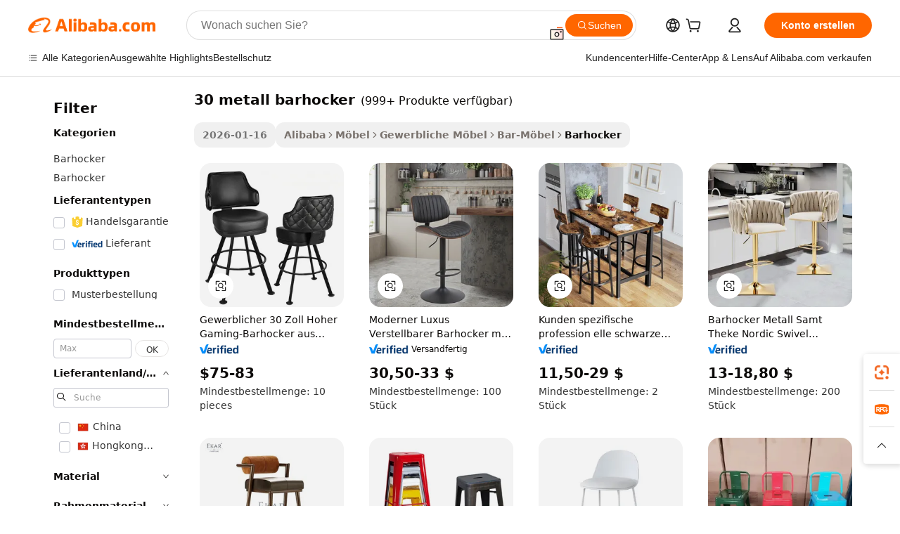

--- FILE ---
content_type: text/html;charset=UTF-8
request_url: https://german.alibaba.com/g/30-metal-bar-stool_2.html
body_size: 84843
content:

<!-- screen_content -->

    <!-- tangram:5410 begin-->
    <!-- tangram:529998 begin-->
    
<!DOCTYPE html>
<html lang="de" dir="ltr">
  <head>
        <script>
      window.__BB = {
        scene: window.__bb_scene || 'traffic-free-goods'
      };
      window.__BB.BB_CWV_IGNORE = {
          lcp_element: ['#icbu-buyer-pc-top-banner'],
          lcp_url: [],
        };
      window._timing = {}
      window._timing.first_start = Date.now();
      window.needLoginInspiration = Boolean(false);
      // 变量用于标记页面首次可见时间
      let firstVisibleTime = null;
      if (typeof document.hidden !== 'undefined') {
        // 页面首次加载时直接统计
        if (!document.hidden) {
          firstVisibleTime = Date.now();
          window.__BB_timex = 1
        } else {
          // 页面不可见时监听 visibilitychange 事件
          document.addEventListener('visibilitychange', () => {
            if (!document.hidden) {
              firstVisibleTime = Date.now();
              window.__BB_timex = firstVisibleTime - window.performance.timing.navigationStart
              window.__BB.firstVisibleTime = window.__BB_timex
              console.log("Page became visible after "+ window.__BB_timex + " ms");
            }
          }, { once: true });  // 确保只触发一次
        }
      } else {
        console.warn('Page Visibility API is not supported in this browser.');
      }
    </script>
        <meta name="data-spm" content="a2700">
        <meta name="aplus-xplug" content="NONE">
        <meta name="aplus-icbu-disable-umid" content="1">
        <meta name="google-translate-customization" content="9de59014edaf3b99-22e1cf3b5ca21786-g00bb439a5e9e5f8f-f">
    <meta name="yandex-verification" content="25a76ba8e4443bb3" />
    <meta name="msvalidate.01" content="E3FBF0E89B724C30844BF17C59608E8F" />
    <meta name="viewport" content="width=device-width, initial-scale=1.0, maximum-scale=5.0, user-scalable=yes">
        <link rel="preconnect" href="https://s.alicdn.com/" crossorigin>
    <link rel="dns-prefetch" href="https://s.alicdn.com">
                        <link rel="preload" href="https://s.alicdn.com/@g/alilog/??aplus_plugin_icbufront/index.js,mlog/aplus_v2.js" as="script">
        <link rel="preload" href="https://s.alicdn.com/@img/imgextra/i2/O1CN0153JdbU26g4bILVOyC_!!6000000007690-2-tps-418-58.png" as="image">
        <script>
            window.__APLUS_ABRATE__ = {
        perf_group: 'base64cached',
        scene: "traffic-free-goods",
      };
    </script>
    <meta name="aplus-mmstat-timeout" content="15000">
        <meta content="text/html; charset=utf-8" http-equiv="Content-Type">
          <title>Stilvolles und langlebiges 30 metall barhocker für moderne Gewerbeflächen</title>
      <meta name="keywords" content="bar stool,bar stools for kitchen,cheap metal bar stools">
      <meta name="description" content="Verschönern Sie Ihren Raum mit dem stilvollen und langlebigen 30 metall barhocker, der für nahtlose Integration und Komfort entwickelt wurde. Perfekt zur Aufwertung jeder gewerblichen Umgebung.">
            <meta name="pagetiming-rate" content="9">
      <meta name="pagetiming-resource-rate" content="4">
                    <link rel="canonical" href="https://german.alibaba.com/g/30-metal-bar-stool_2.html">
                              <link rel="alternate" hreflang="fr" href="https://french.alibaba.com/g/30-metal-bar-stool_2.html">
                  <link rel="alternate" hreflang="de" href="https://german.alibaba.com/g/30-metal-bar-stool_2.html">
                  <link rel="alternate" hreflang="pt" href="https://portuguese.alibaba.com/g/30-metal-bar-stool_2.html">
                  <link rel="alternate" hreflang="it" href="https://italian.alibaba.com/g/30-metal-bar-stool_2.html">
                  <link rel="alternate" hreflang="es" href="https://spanish.alibaba.com/g/30-metal-bar-stool_2.html">
                  <link rel="alternate" hreflang="ru" href="https://russian.alibaba.com/g/30-metal-bar-stool_2.html">
                  <link rel="alternate" hreflang="ko" href="https://korean.alibaba.com/g/30-metal-bar-stool_2.html">
                  <link rel="alternate" hreflang="ar" href="https://arabic.alibaba.com/g/30-metal-bar-stool_2.html">
                  <link rel="alternate" hreflang="ja" href="https://japanese.alibaba.com/g/30-metal-bar-stool_2.html">
                  <link rel="alternate" hreflang="tr" href="https://turkish.alibaba.com/g/30-metal-bar-stool_2.html">
                  <link rel="alternate" hreflang="th" href="https://thai.alibaba.com/g/30-metal-bar-stool_2.html">
                  <link rel="alternate" hreflang="vi" href="https://vietnamese.alibaba.com/g/30-metal-bar-stool_2.html">
                  <link rel="alternate" hreflang="nl" href="https://dutch.alibaba.com/g/30-metal-bar-stool_2.html">
                  <link rel="alternate" hreflang="he" href="https://hebrew.alibaba.com/g/30-metal-bar-stool_2.html">
                  <link rel="alternate" hreflang="id" href="https://indonesian.alibaba.com/g/30-metal-bar-stool_2.html">
                  <link rel="alternate" hreflang="hi" href="https://hindi.alibaba.com/g/30-metal-bar-stool_2.html">
                  <link rel="alternate" hreflang="en" href="https://www.alibaba.com/showroom/30-metal-bar-stool_2.html">
                  <link rel="alternate" hreflang="zh" href="https://chinese.alibaba.com/g/30-metal-bar-stool_2.html">
                  <link rel="alternate" hreflang="x-default" href="https://www.alibaba.com/showroom/30-metal-bar-stool_2.html">
                                        <script>
      // Aplus 配置自动打点
      var queue = window.goldlog_queue || (window.goldlog_queue = []);
      var tags = ["button", "a", "div", "span", "i", "svg", "input", "li", "tr"];
      queue.push(
        {
          action: 'goldlog.appendMetaInfo',
          arguments: [
            'aplus-auto-exp',
            [
              {
                logkey: '/sc.ug_msite.new_product_exp',
                cssSelector: '[data-spm-exp]',
                props: ["data-spm-exp"],
              },
              {
                logkey: '/sc.ug_pc.seolist_product_exp',
                cssSelector: '.traffic-card-gallery',
                props: ["data-spm-exp"],
              }
            ]
          ]
        }
      )
      queue.push({
        action: 'goldlog.setMetaInfo',
        arguments: ['aplus-auto-clk', JSON.stringify(tags.map(tag =>({
          "logkey": "/sc.ug_msite.new_product_clk",
          tag,
          "filter": "data-spm-clk",
          "props": ["data-spm-clk"]
        })))],
      });
    </script>
  </head>
  <div id="icbu-header"><div id="the-new-header" data-version="4.4.0" data-tnh-auto-exp="tnh-expose" data-scenes="search-products" style="position: relative;background-color: #fff;border-bottom: 1px solid #ddd;box-sizing: border-box; font-family:Inter,SF Pro Text,Roboto,Helvetica Neue,Helvetica,Tahoma,Arial,PingFang SC,Microsoft YaHei;"><div style="display: flex;align-items:center;height: 72px;min-width: 1200px;max-width: 1580px;margin: 0 auto;padding: 0 40px;box-sizing: border-box;"><img style="height: 29px; width: 209px;" src="https://s.alicdn.com/@img/imgextra/i2/O1CN0153JdbU26g4bILVOyC_!!6000000007690-2-tps-418-58.png" alt="" /></div><div style="min-width: 1200px;max-width: 1580px;margin: 0 auto;overflow: hidden;font-size: 14px;display: flex;justify-content: space-between;padding: 0 40px;box-sizing: border-box;"><div style="display: flex; align-items: center; justify-content: space-between"><div style="position: relative; height: 36px; padding: 0 28px 0 20px">All categories</div><div style="position: relative; height: 36px; padding-right: 28px">Featured selections</div><div style="position: relative; height: 36px">Trade Assurance</div></div><div style="display: flex; align-items: center; justify-content: space-between"><div style="position: relative; height: 36px; padding-right: 28px">Buyer Central</div><div style="position: relative; height: 36px; padding-right: 28px">Help Center</div><div style="position: relative; height: 36px; padding-right: 28px">Get the app</div><div style="position: relative; height: 36px">Become a supplier</div></div></div></div></div></div>
  <body data-spm="7724857" style="min-height: calc(100vh + 1px)"><script 
id="beacon-aplus"   
src="//s.alicdn.com/@g/alilog/??aplus_plugin_icbufront/index.js,mlog/aplus_v2.js"
exparams="aplus=async&userid=&aplus&ali_beacon_id=&ali_apache_id=&ali_apache_track=&ali_apache_tracktmp=&eagleeye_traceid=2101fbdd17689687157366845e1304&ip=18%2e118%2e160%2e22&dmtrack_c={ali%5fresin%5ftrace%3dse%5frst%3dnull%7csp%5fviewtype%3dY%7cset%3d3%7cser%3d1007%7cpageId%3db6f27600576c4615a7bcfe7c0b01c372%7cm%5fpageid%3dnull%7cpvmi%3d4e353b75250a45378c15b53bcfd07fc8%7csek%5fsepd%3d30%2bmetall%2bbarhocker%7csek%3d30%2bmetal%2bbar%2bstool%7cse%5fpn%3d2%7cp4pid%3d4a2ca68c%2d4c1e%2d48f4%2dae7c%2dcd52e3490855%7csclkid%3dnull%7cforecast%5fpost%5fcate%3dnull%7cseo%5fnew%5fuser%5fflag%3dfalse%7ccategoryId%3d100001035%7cseo%5fsearch%5fmodel%5fupgrade%5fv2%3d2025070801%7cseo%5fmodule%5fcard%5f20240624%3d202406242%7clong%5ftext%5fgoogle%5ftranslate%5fv2%3d2407142%7cseo%5fcontent%5ftd%5fbottom%5ftext%5fupdate%5fkey%3d2025070801%7cseo%5fsearch%5fmodel%5fupgrade%5fv3%3d2025072201%7cseo%5fsearch%5fmodel%5fmulti%5fupgrade%5fv3%3d2025081101%7cdamo%5falt%5freplace%3dnull%7cwap%5fcross%3d2007659%7cwap%5fcs%5faction%3d2005494%7cAPP%5fVisitor%5fActive%3d26705%7cseo%5fshowroom%5fgoods%5fmix%3d2005244%7cseo%5fdefault%5fcached%5flong%5ftext%5ffrom%5fnew%5fkeyword%5fstep%3d2024122502%7cshowroom%5fgeneral%5ftemplate%3d2005292%7cshowroom%5freview%3d20230308%7cwap%5fcs%5ftext%3dnull%7cstructured%5fdata%3d2025052702%7cseo%5fmulti%5fstyle%5ftext%5fupdate%3d2511182%7cpc%5fnew%5fheader%3dnull%7cseo%5fmeta%5fcate%5ftemplate%5fv1%3d2025042401%7cseo%5fmeta%5ftd%5fsearch%5fkeyword%5fstep%5fv1%3d2025040999%7cshowroom%5fft%5flong%5ftext%5fbaks%3d80802%7cAPP%5fGrowing%5fBuyer%5fHigh%5fIntent%5fActive%3d25488%7cshowroom%5fpc%5fv2019%3d2104%7cAPP%5fProspecting%5fBuyer%3d26712%7ccache%5fcontrol%3dnull%7cAPP%5fChurned%5fCore%5fBuyer%3d25463%7cseo%5fdefault%5fcached%5flong%5ftext%5fstep%3d24110802%7camp%5flighthouse%5fscore%5fimage%3d19657%7cseo%5fft%5ftranslate%5fgemini%3d25012003%7cwap%5fnode%5fssr%3d2015725%7cdataphant%5fopen%3d27030%7clongtext%5fmulti%5fstyle%5fexpand%5frussian%3d2510141%7cseo%5flongtext%5fgoogle%5fdata%5fsection%3d25021702%7cindustry%5fpopular%5ffloor%3dnull%7cwap%5fad%5fgoods%5fproduct%5finterval%3dnull%7cseo%5fgoods%5fbootom%5fwholesale%5flink%3dnull%7cseo%5fkeyword%5faatest%3d16%7cseo%5fmiddle%5fwholesale%5flink%3dnull%7cft%5flong%5ftext%5fenpand%5fstep2%3d121602%7cseo%5fft%5flongtext%5fexpand%5fstep3%3d25012102%7cseo%5fwap%5fheadercard%3d2006288%7cAPP%5fChurned%5fInactive%5fVisitor%3d25497%7cAPP%5fGrowing%5fBuyer%5fHigh%5fIntent%5fInactive%3d25484%7cseo%5fmeta%5ftd%5fmulti%5fkey%3d2025061801%7ctop%5frecommend%5f20250120%3d202501201%7clongtext%5fmulti%5fstyle%5fexpand%5ffrench%5fcopy%3d25091802%7clongtext%5fmulti%5fstyle%5fexpand%5ffrench%5fcopy%5fcopy%3d25092502%7clong%5ftext%5fpaa%3d2020801%7cseo%5ffloor%5fexp%3dnull%7cseo%5fshowroom%5falgo%5flink%3d17764%7cseo%5fmeta%5ftd%5faib%5fgeneral%5fkey%3d2025091900%7ccountry%5findustry%3d202311033%7cshowroom%5fft%5flong%5ftext%5fenpand%5fstep1%3d101102%7cseo%5fshowroom%5fnorel%3dnull%7cplp%5fstyle%5f25%5fpc%3d202505222%7cseo%5fggs%5flayer%3d10010%7cquery%5fmutil%5flang%5ftranslate%3d2025060300%7cAPP%5fChurned%5fBuyer%3d25465%7cstream%5frender%5fperf%5fopt%3d2309181%7cwap%5fgoods%3d2007383%7cseo%5fshowroom%5fsimilar%5f20240614%3d202406142%7cchinese%5fopen%3d6307%7cquery%5fgpt%5ftranslate%3d20240820%7cad%5fproduct%5finterval%3dnull%7camp%5fto%5fpwa%3d2007359%7cplp%5faib%5fmulti%5fai%5fmeta%3d20250401%7cwap%5fsupplier%5fcontent%3dnull%7cpc%5ffree%5frefactoring%3d20220315%7csso%5foem%5ffloor%3d30031%7cAPP%5fGrowing%5fBuyer%5fInactive%3d25476%7cseo%5fpc%5fnew%5fview%5f20240807%3d202408072%7cseo%5fbottom%5ftext%5fentity%5fkey%5fcopy%3d2025062400%7cstream%5frender%3d433763%7cseo%5fmodule%5fcard%5f20240424%3d202404241%7cseo%5ftitle%5freplace%5f20191226%3d5841%7clongtext%5fmulti%5fstyle%5fexpand%3d25090802%7cgoogleweblight%3d6516%7clighthouse%5fbase64%3d2005760%7cAPP%5fProspecting%5fBuyer%5fActive%3d26719%7cad%5fgoods%5fproduct%5finterval%3dnull%7cseo%5fbottom%5fdeep%5fextend%5fkw%5fkey%3d2025071101%7clongtext%5fmulti%5fstyle%5fexpand%5fturkish%3d25102802%7cilink%5fuv%3d20240911%7cwap%5flist%5fwakeup%3d2005832%7ctpp%5fcrosslink%5fpc%3d20205311%7cseo%5ftop%5fbooth%3d18501%7cAPP%5fGrowing%5fBuyer%5fLess%5fActive%3d25469%7cseo%5fsearch%5fmodel%5fupgrade%5frank%3d2025092401%7cgoodslayer%3d7977%7cft%5flong%5ftext%5ftranslate%5fexpand%5fstep1%3d24110802%7cseo%5fheaderstyle%5ftraffic%5fkey%5fv1%3d2025072100%7ccrosslink%5fswitch%3d2008141%7cp4p%5foutline%3d20240328%7cseo%5fmeta%5ftd%5faib%5fv2%5fkey%3d2025091801%7crts%5fmulti%3d2008404%7cAPP%5fVisitor%5fLess%5fActive%3d26690%7cseo%5fsearch%5franker%5fid%3d2025112400%7cplp%5fstyle%5f25%3d202505192%7ccdn%5fvm%3d2007368%7cwap%5fad%5fproduct%5finterval%3dnull%7cseo%5fsearch%5fmodel%5fmulti%5fupgrade%5frank%3d2025092401%7cpc%5fcard%5fshare%3d2025081201%7cAPP%5fGrowing%5fBuyer%5fHigh%5fIntent%5fLess%5fActive%3d25477%7cgoods%5ftitle%5fsubstitute%3d9616%7cwap%5fscreen%5fexp%3d2025081400%7creact%5fheader%5ftest%3d202502182%7cpc%5fcs%5fcolor%3dnull%7cshowroom%5fft%5flong%5ftext%5ftest%3d72502%7cone%5ftap%5flogin%5fABTest%3d202308153%7cseo%5fhyh%5fshow%5ftags%3dnull%7cplp%5fstructured%5fdata%3d2508182%7cguide%5fdelete%3d2008526%7cseo%5findustry%5ftemplate%3dnull%7cseo%5fmeta%5ftd%5fmulti%5fes%5fkey%3d2025073101%7cseo%5fshowroom%5fdata%5fmix%3d19888%7csso%5ftop%5franking%5ffloor%3d20031%7cseo%5ftd%5fdeep%5fupgrade%5fkey%5fv3%3d2025081101%7cwap%5fue%5fone%3d2025111401%7cshowroom%5fto%5frts%5flink%3d2008480%7ccountrysearch%5ftest%3dnull%7cseo%5fplp%5fdate%5fv2%3d2025102702%7cchannel%5famp%5fto%5fpwa%3d2008435%7cseo%5fmulti%5fstyles%5flong%5ftext%3d2503172%7cseo%5fmeta%5ftext%5fmutli%5fcate%5ftemplate%5fv1%3d2025080801%7cseo%5fdefault%5fcached%5fmutil%5flong%5ftext%5fstep%3d24110436%7cseo%5faction%5fpoint%5ftype%3d22823%7cseo%5faib%5ftd%5flaunch%5f20240828%5fcopy%3d202408282%7cseo%5fshowroom%5fwholesale%5flink%3d2486142%7cseo%5fperf%5fimprove%3d2023999%7cseo%5fwap%5flist%5fbounce%5f01%3d2063%7cseo%5fwap%5flist%5fbounce%5f02%3d2128%7cAPP%5fGrowing%5fBuyer%5fActive%3d25492%7cvideolayer%3dnull%7cvideo%5fplay%3dnull%7cAPP%5fChurned%5fMember%5fInactive%3d25501%7cseo%5fgoogle%5fnew%5fstruct%3d438326%7ctpp%5ftrace%3dseoKeyword%2dseoKeyword%5fv3%2dbase%2dORIGINAL}&pageid=1276a0162101ebcf1768968715&hn=ensearchweb033001235207%2erg%2dus%2deast%2eus44&asid=AQAAAAALUnBpFggpQQAAAADwGk8jWgKrYg==&treq=&tres=" async>
</script>
            <style>body{background-color:white;}.no-scrollbar.il-sticky.il-top-0.il-max-h-\[100vh\].il-w-\[200px\].il-flex-shrink-0.il-flex-grow-0.il-overflow-y-scroll{background-color:#FFF;padding-left:12px}</style>
                    <!-- tangram:530006 begin-->
<!--  -->
 <style>
   @keyframes il-spin {
     to {
       transform: rotate(360deg);
     }
   }
   @keyframes il-pulse {
     50% {
       opacity: 0.5;
     }
   }
   .traffic-card-gallery {display: flex;position: relative;flex-direction: column;justify-content: flex-start;border-radius: 0.5rem;background-color: #fff;padding: 0.5rem 0.5rem 1rem;overflow: hidden;font-size: 0.75rem;line-height: 1rem;}
   .traffic-card-list {display: flex;position: relative;flex-direction: row;justify-content: flex-start;border-bottom-width: 1px;background-color: #fff;padding: 1rem;height: 292px;overflow: hidden;font-size: 0.75rem;line-height: 1rem;}
   .product-price {
     b {
       font-size: 22px;
     }
   }
   .skel-loading {
       animation: il-pulse 2s cubic-bezier(0.4, 0, 0.6, 1) infinite;background-color: hsl(60, 4.8%, 95.9%);
   }
 </style>
<div id="first-cached-card">
  <div style="box-sizing:border-box;display: flex;position: absolute;left: 0;right: 0;margin: 0 auto;z-index: 1;min-width: 1200px;max-width: 1580px;padding: 0.75rem 3.25rem 0;pointer-events: none;">
    <!--页面左侧区域-->
    <div style="width: 200px;padding-top: 1rem;padding-left:12px; background-color: #fff;border-radius: 0.25rem">
      <div class="skel-loading" style="height: 1.5rem;width: 50%;border-radius: 0.25rem;"></div>
      <div style="margin-top: 1rem;margin-bottom: 1rem;">
        <div class="skel-loading" style="height: 1rem;width: calc(100% * 5 / 6);"></div>
        <div
          class="skel-loading"
          style="margin-top: 1rem;height: 1rem;width: calc(100% * 8 / 12);"
        ></div>
        <div class="skel-loading" style="margin-top: 1rem;height: 1rem;width: 75%;"></div>
        <div
          class="skel-loading"
          style="margin-top: 1rem;height: 1rem;width: calc(100% * 7 / 12);"
        ></div>
      </div>
      <div class="skel-loading" style="height: 1.5rem;width: 50%;border-radius: 0.25rem;"></div>
      <div style="margin-top: 1rem;margin-bottom: 1rem;">
        <div class="skel-loading" style="height: 1rem;width: calc(100% * 5 / 6);"></div>
        <div
          class="skel-loading"
          style="margin-top: 1rem;height: 1rem;width: calc(100% * 8 / 12);"
        ></div>
        <div class="skel-loading" style="margin-top: 1rem;height: 1rem;width: 75%;"></div>
        <div
          class="skel-loading"
          style="margin-top: 1rem;height: 1rem;width: calc(100% * 7 / 12);"
        ></div>
      </div>
      <div class="skel-loading" style="height: 1.5rem;width: 50%;border-radius: 0.25rem;"></div>
      <div style="margin-top: 1rem;margin-bottom: 1rem;">
        <div class="skel-loading" style="height: 1rem;width: calc(100% * 5 / 6);"></div>
        <div
          class="skel-loading"
          style="margin-top: 1rem;height: 1rem;width: calc(100% * 8 / 12);"
        ></div>
        <div class="skel-loading" style="margin-top: 1rem;height: 1rem;width: 75%;"></div>
        <div
          class="skel-loading"
          style="margin-top: 1rem;height: 1rem;width: calc(100% * 7 / 12);"
        ></div>
      </div>
      <div class="skel-loading" style="height: 1.5rem;width: 50%;border-radius: 0.25rem;"></div>
      <div style="margin-top: 1rem;margin-bottom: 1rem;">
        <div class="skel-loading" style="height: 1rem;width: calc(100% * 5 / 6);"></div>
        <div
          class="skel-loading"
          style="margin-top: 1rem;height: 1rem;width: calc(100% * 8 / 12);"
        ></div>
        <div class="skel-loading" style="margin-top: 1rem;height: 1rem;width: 75%;"></div>
        <div
          class="skel-loading"
          style="margin-top: 1rem;height: 1rem;width: calc(100% * 7 / 12);"
        ></div>
      </div>
      <div class="skel-loading" style="height: 1.5rem;width: 50%;border-radius: 0.25rem;"></div>
      <div style="margin-top: 1rem;margin-bottom: 1rem;">
        <div class="skel-loading" style="height: 1rem;width: calc(100% * 5 / 6);"></div>
        <div
          class="skel-loading"
          style="margin-top: 1rem;height: 1rem;width: calc(100% * 8 / 12);"
        ></div>
        <div class="skel-loading" style="margin-top: 1rem;height: 1rem;width: 75%;"></div>
        <div
          class="skel-loading"
          style="margin-top: 1rem;height: 1rem;width: calc(100% * 7 / 12);"
        ></div>
      </div>
      <div class="skel-loading" style="height: 1.5rem;width: 50%;border-radius: 0.25rem;"></div>
      <div style="margin-top: 1rem;margin-bottom: 1rem;">
        <div class="skel-loading" style="height: 1rem;width: calc(100% * 5 / 6);"></div>
        <div
          class="skel-loading"
          style="margin-top: 1rem;height: 1rem;width: calc(100% * 8 / 12);"
        ></div>
        <div class="skel-loading" style="margin-top: 1rem;height: 1rem;width: 75%;"></div>
        <div
          class="skel-loading"
          style="margin-top: 1rem;height: 1rem;width: calc(100% * 7 / 12);"
        ></div>
      </div>
    </div>
    <!--页面主体区域-->
    <div style="flex: 1 1 0%; overflow: hidden;padding: 0.5rem 0.5rem 0.5rem 1.5rem">
      <div style="height: 1.25rem;margin-bottom: 1rem;"></div>
      <!-- keywords -->
      <div style="margin-bottom: 1rem;height: 1.75rem;font-weight: 700;font-size: 1.25rem;line-height: 1.75rem;"></div>
      <!-- longtext -->
            <div style="width: calc(25% - 0.9rem);pointer-events: auto">
        <div class="traffic-card-gallery">
          <!-- ProductImage -->
          <a href="//www.alibaba.com/product-detail/Commercial-30-High-Black-Leather-Gaming_1601580475075.html?from=SEO" target="_blank" style="position: relative;margin-bottom: 0.5rem;aspect-ratio: 1;overflow: hidden;border-radius: 0.5rem;">
            <div style="display: flex; overflow: hidden">
              <div style="position: relative;margin: 0;width: 100%;min-width: 0;flex-shrink: 0;flex-grow: 0;flex-basis: 100%;padding: 0;">
                <img style="position: relative; aspect-ratio: 1; width: 100%" src="[data-uri]" loading="eager" />
                <div style="position: absolute;left: 0;bottom: 0;right: 0;top: 0;background-color: #000;opacity: 0.05;"></div>
              </div>
            </div>
          </a>
          <div style="display: flex;flex: 1 1 0%;flex-direction: column;justify-content: space-between;">
            <div>
              <a class="skel-loading" style="margin-top: 0.5rem;display:inline-block;width:100%;height:1rem;" href="//www.alibaba.com/product-detail/Commercial-30-High-Black-Leather-Gaming_1601580475075.html" target="_blank"></a>
              <a class="skel-loading" style="margin-top: 0.125rem;display:inline-block;width:100%;height:1rem;" href="//www.alibaba.com/product-detail/Commercial-30-High-Black-Leather-Gaming_1601580475075.html" target="_blank"></a>
              <div class="skel-loading" style="margin-top: 0.25rem;height:1.625rem;width:75%"></div>
              <div class="skel-loading" style="margin-top: 0.5rem;height: 1rem;width:50%"></div>
              <div class="skel-loading" style="margin-top:0.25rem;height:1rem;width:25%"></div>
            </div>
          </div>

        </div>
      </div>

    </div>
  </div>
</div>
<!-- tangram:530006 end-->
            <style>.component-left-filter-callback{display:flex;position:relative;margin-top:10px;height:1200px}.component-left-filter-callback img{width:200px}.component-left-filter-callback i{position:absolute;top:5%;left:50%}.related-search-wrapper{padding:.5rem;--tw-bg-opacity: 1;background-color:#fff;background-color:rgba(255,255,255,var(--tw-bg-opacity, 1));border-width:1px;border-color:var(--input)}.related-search-wrapper .related-search-box{margin:12px 16px}.related-search-wrapper .related-search-box .related-search-title{display:inline;float:start;color:#666;word-wrap:break-word;margin-right:12px;width:13%}.related-search-wrapper .related-search-box .related-search-content{display:flex;flex-wrap:wrap}.related-search-wrapper .related-search-box .related-search-content .related-search-link{margin-right:12px;width:23%;overflow:hidden;color:#666;text-overflow:ellipsis;white-space:nowrap}.product-title img{margin-right:.5rem;display:inline-block;height:1rem;vertical-align:sub}.product-price b{font-size:22px}.similar-icon{position:absolute;bottom:12px;z-index:2;right:12px}.rfq-card{display:inline-block;position:relative;box-sizing:border-box;margin-bottom:36px}.rfq-card .rfq-card-content{display:flex;position:relative;flex-direction:column;align-items:flex-start;background-size:cover;background-color:#fff;padding:12px;width:100%;height:100%}.rfq-card .rfq-card-content .rfq-card-icon{margin-top:50px}.rfq-card .rfq-card-content .rfq-card-icon img{width:45px}.rfq-card .rfq-card-content .rfq-card-top-title{margin-top:14px;color:#222;font-weight:400;font-size:16px}.rfq-card .rfq-card-content .rfq-card-title{margin-top:24px;color:#333;font-weight:800;font-size:20px}.rfq-card .rfq-card-content .rfq-card-input-box{margin-top:24px;width:100%}.rfq-card .rfq-card-content .rfq-card-input-box textarea{box-sizing:border-box;border:1px solid #ddd;border-radius:4px;background-color:#fff;padding:9px 12px;width:100%;height:88px;resize:none;color:#666;font-weight:400;font-size:13px;font-family:inherit}.rfq-card .rfq-card-content .rfq-card-button{margin-top:24px;border:1px solid #666;border-radius:16px;background-color:#fff;width:67%;color:#000;font-weight:700;font-size:14px;line-height:30px;text-align:center}[data-modulename^=ProductList-] div{contain-intrinsic-size:auto 500px}.traffic-card-gallery:hover{--tw-shadow: 0px 2px 6px 2px rgba(0,0,0,.12157);--tw-shadow-colored: 0px 2px 6px 2px var(--tw-shadow-color);box-shadow:0 0 #0000,0 0 #0000,0 2px 6px 2px #0000001f;box-shadow:var(--tw-ring-offset-shadow, 0 0 rgba(0,0,0,0)),var(--tw-ring-shadow, 0 0 rgba(0,0,0,0)),var(--tw-shadow);z-index:10}.traffic-card-gallery{position:relative;display:flex;flex-direction:column;justify-content:flex-start;overflow:hidden;border-radius:.75rem;--tw-bg-opacity: 1;background-color:#fff;background-color:rgba(255,255,255,var(--tw-bg-opacity, 1));padding:.5rem;font-size:.75rem;line-height:1rem}.traffic-card-list{position:relative;display:flex;height:292px;flex-direction:row;justify-content:flex-start;overflow:hidden;border-bottom-width:1px;--tw-bg-opacity: 1;background-color:#fff;background-color:rgba(255,255,255,var(--tw-bg-opacity, 1));padding:1rem;font-size:.75rem;line-height:1rem}.traffic-card-g-industry:hover{--tw-shadow: 0 0 10px rgba(0,0,0,.1);--tw-shadow-colored: 0 0 10px var(--tw-shadow-color);box-shadow:0 0 #0000,0 0 #0000,0 0 10px #0000001a;box-shadow:var(--tw-ring-offset-shadow, 0 0 rgba(0,0,0,0)),var(--tw-ring-shadow, 0 0 rgba(0,0,0,0)),var(--tw-shadow)}.traffic-card-g-industry{position:relative;border-radius:var(--radius);--tw-bg-opacity: 1;background-color:#fff;background-color:rgba(255,255,255,var(--tw-bg-opacity, 1));padding:1.25rem .75rem .75rem;font-size:.875rem;line-height:1.25rem}.module-filter-section-wrapper{max-height:none!important;overflow-x:hidden}*,:before,:after{--tw-border-spacing-x: 0;--tw-border-spacing-y: 0;--tw-translate-x: 0;--tw-translate-y: 0;--tw-rotate: 0;--tw-skew-x: 0;--tw-skew-y: 0;--tw-scale-x: 1;--tw-scale-y: 1;--tw-pan-x: ;--tw-pan-y: ;--tw-pinch-zoom: ;--tw-scroll-snap-strictness: proximity;--tw-gradient-from-position: ;--tw-gradient-via-position: ;--tw-gradient-to-position: ;--tw-ordinal: ;--tw-slashed-zero: ;--tw-numeric-figure: ;--tw-numeric-spacing: ;--tw-numeric-fraction: ;--tw-ring-inset: ;--tw-ring-offset-width: 0px;--tw-ring-offset-color: #fff;--tw-ring-color: rgba(59, 130, 246, .5);--tw-ring-offset-shadow: 0 0 rgba(0,0,0,0);--tw-ring-shadow: 0 0 rgba(0,0,0,0);--tw-shadow: 0 0 rgba(0,0,0,0);--tw-shadow-colored: 0 0 rgba(0,0,0,0);--tw-blur: ;--tw-brightness: ;--tw-contrast: ;--tw-grayscale: ;--tw-hue-rotate: ;--tw-invert: ;--tw-saturate: ;--tw-sepia: ;--tw-drop-shadow: ;--tw-backdrop-blur: ;--tw-backdrop-brightness: ;--tw-backdrop-contrast: ;--tw-backdrop-grayscale: ;--tw-backdrop-hue-rotate: ;--tw-backdrop-invert: ;--tw-backdrop-opacity: ;--tw-backdrop-saturate: ;--tw-backdrop-sepia: ;--tw-contain-size: ;--tw-contain-layout: ;--tw-contain-paint: ;--tw-contain-style: }::backdrop{--tw-border-spacing-x: 0;--tw-border-spacing-y: 0;--tw-translate-x: 0;--tw-translate-y: 0;--tw-rotate: 0;--tw-skew-x: 0;--tw-skew-y: 0;--tw-scale-x: 1;--tw-scale-y: 1;--tw-pan-x: ;--tw-pan-y: ;--tw-pinch-zoom: ;--tw-scroll-snap-strictness: proximity;--tw-gradient-from-position: ;--tw-gradient-via-position: ;--tw-gradient-to-position: ;--tw-ordinal: ;--tw-slashed-zero: ;--tw-numeric-figure: ;--tw-numeric-spacing: ;--tw-numeric-fraction: ;--tw-ring-inset: ;--tw-ring-offset-width: 0px;--tw-ring-offset-color: #fff;--tw-ring-color: rgba(59, 130, 246, .5);--tw-ring-offset-shadow: 0 0 rgba(0,0,0,0);--tw-ring-shadow: 0 0 rgba(0,0,0,0);--tw-shadow: 0 0 rgba(0,0,0,0);--tw-shadow-colored: 0 0 rgba(0,0,0,0);--tw-blur: ;--tw-brightness: ;--tw-contrast: ;--tw-grayscale: ;--tw-hue-rotate: ;--tw-invert: ;--tw-saturate: ;--tw-sepia: ;--tw-drop-shadow: ;--tw-backdrop-blur: ;--tw-backdrop-brightness: ;--tw-backdrop-contrast: ;--tw-backdrop-grayscale: ;--tw-backdrop-hue-rotate: ;--tw-backdrop-invert: ;--tw-backdrop-opacity: ;--tw-backdrop-saturate: ;--tw-backdrop-sepia: ;--tw-contain-size: ;--tw-contain-layout: ;--tw-contain-paint: ;--tw-contain-style: }*,:before,:after{box-sizing:border-box;border-width:0;border-style:solid;border-color:#e5e7eb}:before,:after{--tw-content: ""}html,:host{line-height:1.5;-webkit-text-size-adjust:100%;-moz-tab-size:4;-o-tab-size:4;tab-size:4;font-family:ui-sans-serif,system-ui,-apple-system,Segoe UI,Roboto,Ubuntu,Cantarell,Noto Sans,sans-serif,"Apple Color Emoji","Segoe UI Emoji",Segoe UI Symbol,"Noto Color Emoji";font-feature-settings:normal;font-variation-settings:normal;-webkit-tap-highlight-color:transparent}body{margin:0;line-height:inherit}hr{height:0;color:inherit;border-top-width:1px}abbr:where([title]){text-decoration:underline;-webkit-text-decoration:underline dotted;text-decoration:underline dotted}h1,h2,h3,h4,h5,h6{font-size:inherit;font-weight:inherit}a{color:inherit;text-decoration:inherit}b,strong{font-weight:bolder}code,kbd,samp,pre{font-family:ui-monospace,SFMono-Regular,Menlo,Monaco,Consolas,Liberation Mono,Courier New,monospace;font-feature-settings:normal;font-variation-settings:normal;font-size:1em}small{font-size:80%}sub,sup{font-size:75%;line-height:0;position:relative;vertical-align:baseline}sub{bottom:-.25em}sup{top:-.5em}table{text-indent:0;border-color:inherit;border-collapse:collapse}button,input,optgroup,select,textarea{font-family:inherit;font-feature-settings:inherit;font-variation-settings:inherit;font-size:100%;font-weight:inherit;line-height:inherit;letter-spacing:inherit;color:inherit;margin:0;padding:0}button,select{text-transform:none}button,input:where([type=button]),input:where([type=reset]),input:where([type=submit]){-webkit-appearance:button;background-color:transparent;background-image:none}:-moz-focusring{outline:auto}:-moz-ui-invalid{box-shadow:none}progress{vertical-align:baseline}::-webkit-inner-spin-button,::-webkit-outer-spin-button{height:auto}[type=search]{-webkit-appearance:textfield;outline-offset:-2px}::-webkit-search-decoration{-webkit-appearance:none}::-webkit-file-upload-button{-webkit-appearance:button;font:inherit}summary{display:list-item}blockquote,dl,dd,h1,h2,h3,h4,h5,h6,hr,figure,p,pre{margin:0}fieldset{margin:0;padding:0}legend{padding:0}ol,ul,menu{list-style:none;margin:0;padding:0}dialog{padding:0}textarea{resize:vertical}input::-moz-placeholder,textarea::-moz-placeholder{opacity:1;color:#9ca3af}input::placeholder,textarea::placeholder{opacity:1;color:#9ca3af}button,[role=button]{cursor:pointer}:disabled{cursor:default}img,svg,video,canvas,audio,iframe,embed,object{display:block;vertical-align:middle}img,video{max-width:100%;height:auto}[hidden]:where(:not([hidden=until-found])){display:none}:root{--background: hsl(0, 0%, 100%);--foreground: hsl(20, 14.3%, 4.1%);--card: hsl(0, 0%, 100%);--card-foreground: hsl(20, 14.3%, 4.1%);--popover: hsl(0, 0%, 100%);--popover-foreground: hsl(20, 14.3%, 4.1%);--primary: hsl(24, 100%, 50%);--primary-foreground: hsl(60, 9.1%, 97.8%);--secondary: hsl(60, 4.8%, 95.9%);--secondary-foreground: #333;--muted: hsl(60, 4.8%, 95.9%);--muted-foreground: hsl(25, 5.3%, 44.7%);--accent: hsl(60, 4.8%, 95.9%);--accent-foreground: hsl(24, 9.8%, 10%);--destructive: hsl(0, 84.2%, 60.2%);--destructive-foreground: hsl(60, 9.1%, 97.8%);--border: hsl(20, 5.9%, 90%);--input: hsl(20, 5.9%, 90%);--ring: hsl(24.6, 95%, 53.1%);--radius: 1rem}.dark{--background: hsl(20, 14.3%, 4.1%);--foreground: hsl(60, 9.1%, 97.8%);--card: hsl(20, 14.3%, 4.1%);--card-foreground: hsl(60, 9.1%, 97.8%);--popover: hsl(20, 14.3%, 4.1%);--popover-foreground: hsl(60, 9.1%, 97.8%);--primary: hsl(20.5, 90.2%, 48.2%);--primary-foreground: hsl(60, 9.1%, 97.8%);--secondary: hsl(12, 6.5%, 15.1%);--secondary-foreground: hsl(60, 9.1%, 97.8%);--muted: hsl(12, 6.5%, 15.1%);--muted-foreground: hsl(24, 5.4%, 63.9%);--accent: hsl(12, 6.5%, 15.1%);--accent-foreground: hsl(60, 9.1%, 97.8%);--destructive: hsl(0, 72.2%, 50.6%);--destructive-foreground: hsl(60, 9.1%, 97.8%);--border: hsl(12, 6.5%, 15.1%);--input: hsl(12, 6.5%, 15.1%);--ring: hsl(20.5, 90.2%, 48.2%)}*{border-color:#e7e5e4;border-color:var(--border)}body{background-color:#fff;background-color:var(--background);color:#0c0a09;color:var(--foreground)}.il-sr-only{position:absolute;width:1px;height:1px;padding:0;margin:-1px;overflow:hidden;clip:rect(0,0,0,0);white-space:nowrap;border-width:0}.il-invisible{visibility:hidden}.il-fixed{position:fixed}.il-absolute{position:absolute}.il-relative{position:relative}.il-sticky{position:sticky}.il-inset-0{inset:0}.il--bottom-12{bottom:-3rem}.il--top-12{top:-3rem}.il-bottom-0{bottom:0}.il-bottom-2{bottom:.5rem}.il-bottom-3{bottom:.75rem}.il-bottom-4{bottom:1rem}.il-end-0{right:0}.il-end-2{right:.5rem}.il-end-3{right:.75rem}.il-end-4{right:1rem}.il-left-0{left:0}.il-left-3{left:.75rem}.il-right-0{right:0}.il-right-2{right:.5rem}.il-right-3{right:.75rem}.il-start-0{left:0}.il-start-1\/2{left:50%}.il-start-2{left:.5rem}.il-start-3{left:.75rem}.il-start-\[50\%\]{left:50%}.il-top-0{top:0}.il-top-1\/2{top:50%}.il-top-16{top:4rem}.il-top-4{top:1rem}.il-top-\[50\%\]{top:50%}.il-z-10{z-index:10}.il-z-50{z-index:50}.il-z-\[9999\]{z-index:9999}.il-col-span-4{grid-column:span 4 / span 4}.il-m-0{margin:0}.il-m-3{margin:.75rem}.il-m-auto{margin:auto}.il-mx-auto{margin-left:auto;margin-right:auto}.il-my-3{margin-top:.75rem;margin-bottom:.75rem}.il-my-5{margin-top:1.25rem;margin-bottom:1.25rem}.il-my-auto{margin-top:auto;margin-bottom:auto}.\!il-mb-4{margin-bottom:1rem!important}.il--mt-4{margin-top:-1rem}.il-mb-0{margin-bottom:0}.il-mb-1{margin-bottom:.25rem}.il-mb-2{margin-bottom:.5rem}.il-mb-3{margin-bottom:.75rem}.il-mb-4{margin-bottom:1rem}.il-mb-5{margin-bottom:1.25rem}.il-mb-6{margin-bottom:1.5rem}.il-mb-8{margin-bottom:2rem}.il-mb-\[-0\.75rem\]{margin-bottom:-.75rem}.il-mb-\[0\.125rem\]{margin-bottom:.125rem}.il-me-1{margin-right:.25rem}.il-me-2{margin-right:.5rem}.il-me-3{margin-right:.75rem}.il-me-auto{margin-right:auto}.il-mr-1{margin-right:.25rem}.il-mr-2{margin-right:.5rem}.il-ms-1{margin-left:.25rem}.il-ms-4{margin-left:1rem}.il-ms-5{margin-left:1.25rem}.il-ms-8{margin-left:2rem}.il-ms-\[\.375rem\]{margin-left:.375rem}.il-ms-auto{margin-left:auto}.il-mt-0{margin-top:0}.il-mt-0\.5{margin-top:.125rem}.il-mt-1{margin-top:.25rem}.il-mt-2{margin-top:.5rem}.il-mt-3{margin-top:.75rem}.il-mt-4{margin-top:1rem}.il-mt-6{margin-top:1.5rem}.il-line-clamp-1{overflow:hidden;display:-webkit-box;-webkit-box-orient:vertical;-webkit-line-clamp:1}.il-line-clamp-2{overflow:hidden;display:-webkit-box;-webkit-box-orient:vertical;-webkit-line-clamp:2}.il-line-clamp-6{overflow:hidden;display:-webkit-box;-webkit-box-orient:vertical;-webkit-line-clamp:6}.il-inline-block{display:inline-block}.il-inline{display:inline}.il-flex{display:flex}.il-inline-flex{display:inline-flex}.il-grid{display:grid}.il-aspect-square{aspect-ratio:1 / 1}.il-size-5{width:1.25rem;height:1.25rem}.il-h-1{height:.25rem}.il-h-10{height:2.5rem}.il-h-11{height:2.75rem}.il-h-20{height:5rem}.il-h-24{height:6rem}.il-h-3\.5{height:.875rem}.il-h-4{height:1rem}.il-h-40{height:10rem}.il-h-6{height:1.5rem}.il-h-8{height:2rem}.il-h-9{height:2.25rem}.il-h-\[150px\]{height:150px}.il-h-\[152px\]{height:152px}.il-h-\[18\.25rem\]{height:18.25rem}.il-h-\[292px\]{height:292px}.il-h-\[600px\]{height:600px}.il-h-auto{height:auto}.il-h-fit{height:-moz-fit-content;height:fit-content}.il-h-full{height:100%}.il-h-screen{height:100vh}.il-max-h-\[100vh\]{max-height:100vh}.il-w-1\/2{width:50%}.il-w-10{width:2.5rem}.il-w-10\/12{width:83.333333%}.il-w-4{width:1rem}.il-w-6{width:1.5rem}.il-w-64{width:16rem}.il-w-7\/12{width:58.333333%}.il-w-72{width:18rem}.il-w-8{width:2rem}.il-w-8\/12{width:66.666667%}.il-w-9{width:2.25rem}.il-w-9\/12{width:75%}.il-w-\[200px\]{width:200px}.il-w-\[84px\]{width:84px}.il-w-fit{width:-moz-fit-content;width:fit-content}.il-w-full{width:100%}.il-w-screen{width:100vw}.il-min-w-0{min-width:0px}.il-min-w-3{min-width:.75rem}.il-min-w-\[1200px\]{min-width:1200px}.il-max-w-\[1000px\]{max-width:1000px}.il-max-w-\[1580px\]{max-width:1580px}.il-max-w-full{max-width:100%}.il-max-w-lg{max-width:32rem}.il-flex-1{flex:1 1 0%}.il-flex-shrink-0,.il-shrink-0{flex-shrink:0}.il-flex-grow-0,.il-grow-0{flex-grow:0}.il-basis-24{flex-basis:6rem}.il-basis-full{flex-basis:100%}.il-origin-\[--radix-tooltip-content-transform-origin\]{transform-origin:var(--radix-tooltip-content-transform-origin)}.il--translate-x-1\/2{--tw-translate-x: -50%;transform:translate(-50%,var(--tw-translate-y)) rotate(var(--tw-rotate)) skew(var(--tw-skew-x)) skewY(var(--tw-skew-y)) scaleX(var(--tw-scale-x)) scaleY(var(--tw-scale-y));transform:translate(var(--tw-translate-x),var(--tw-translate-y)) rotate(var(--tw-rotate)) skew(var(--tw-skew-x)) skewY(var(--tw-skew-y)) scaleX(var(--tw-scale-x)) scaleY(var(--tw-scale-y))}.il--translate-y-1\/2{--tw-translate-y: -50%;transform:translate(var(--tw-translate-x),-50%) rotate(var(--tw-rotate)) skew(var(--tw-skew-x)) skewY(var(--tw-skew-y)) scaleX(var(--tw-scale-x)) scaleY(var(--tw-scale-y));transform:translate(var(--tw-translate-x),var(--tw-translate-y)) rotate(var(--tw-rotate)) skew(var(--tw-skew-x)) skewY(var(--tw-skew-y)) scaleX(var(--tw-scale-x)) scaleY(var(--tw-scale-y))}.il-translate-x-\[-50\%\]{--tw-translate-x: -50%;transform:translate(-50%,var(--tw-translate-y)) rotate(var(--tw-rotate)) skew(var(--tw-skew-x)) skewY(var(--tw-skew-y)) scaleX(var(--tw-scale-x)) scaleY(var(--tw-scale-y));transform:translate(var(--tw-translate-x),var(--tw-translate-y)) rotate(var(--tw-rotate)) skew(var(--tw-skew-x)) skewY(var(--tw-skew-y)) scaleX(var(--tw-scale-x)) scaleY(var(--tw-scale-y))}.il-translate-y-\[-50\%\]{--tw-translate-y: -50%;transform:translate(var(--tw-translate-x),-50%) rotate(var(--tw-rotate)) skew(var(--tw-skew-x)) skewY(var(--tw-skew-y)) scaleX(var(--tw-scale-x)) scaleY(var(--tw-scale-y));transform:translate(var(--tw-translate-x),var(--tw-translate-y)) rotate(var(--tw-rotate)) skew(var(--tw-skew-x)) skewY(var(--tw-skew-y)) scaleX(var(--tw-scale-x)) scaleY(var(--tw-scale-y))}.il-rotate-90{--tw-rotate: 90deg;transform:translate(var(--tw-translate-x),var(--tw-translate-y)) rotate(90deg) skew(var(--tw-skew-x)) skewY(var(--tw-skew-y)) scaleX(var(--tw-scale-x)) scaleY(var(--tw-scale-y));transform:translate(var(--tw-translate-x),var(--tw-translate-y)) rotate(var(--tw-rotate)) skew(var(--tw-skew-x)) skewY(var(--tw-skew-y)) scaleX(var(--tw-scale-x)) scaleY(var(--tw-scale-y))}@keyframes il-pulse{50%{opacity:.5}}.il-animate-pulse{animation:il-pulse 2s cubic-bezier(.4,0,.6,1) infinite}@keyframes il-spin{to{transform:rotate(360deg)}}.il-animate-spin{animation:il-spin 1s linear infinite}.il-cursor-pointer{cursor:pointer}.il-list-disc{list-style-type:disc}.il-grid-cols-2{grid-template-columns:repeat(2,minmax(0,1fr))}.il-grid-cols-4{grid-template-columns:repeat(4,minmax(0,1fr))}.il-flex-row{flex-direction:row}.il-flex-col{flex-direction:column}.il-flex-col-reverse{flex-direction:column-reverse}.il-flex-wrap{flex-wrap:wrap}.il-flex-nowrap{flex-wrap:nowrap}.il-items-start{align-items:flex-start}.il-items-center{align-items:center}.il-items-baseline{align-items:baseline}.il-justify-start{justify-content:flex-start}.il-justify-end{justify-content:flex-end}.il-justify-center{justify-content:center}.il-justify-between{justify-content:space-between}.il-gap-1{gap:.25rem}.il-gap-1\.5{gap:.375rem}.il-gap-10{gap:2.5rem}.il-gap-2{gap:.5rem}.il-gap-3{gap:.75rem}.il-gap-4{gap:1rem}.il-gap-8{gap:2rem}.il-gap-\[\.0938rem\]{gap:.0938rem}.il-gap-\[\.375rem\]{gap:.375rem}.il-gap-\[0\.125rem\]{gap:.125rem}.\!il-gap-x-5{-moz-column-gap:1.25rem!important;column-gap:1.25rem!important}.\!il-gap-y-5{row-gap:1.25rem!important}.il-space-y-1\.5>:not([hidden])~:not([hidden]){--tw-space-y-reverse: 0;margin-top:calc(.375rem * (1 - var(--tw-space-y-reverse)));margin-top:.375rem;margin-top:calc(.375rem * calc(1 - var(--tw-space-y-reverse)));margin-bottom:0rem;margin-bottom:calc(.375rem * var(--tw-space-y-reverse))}.il-space-y-4>:not([hidden])~:not([hidden]){--tw-space-y-reverse: 0;margin-top:calc(1rem * (1 - var(--tw-space-y-reverse)));margin-top:1rem;margin-top:calc(1rem * calc(1 - var(--tw-space-y-reverse)));margin-bottom:0rem;margin-bottom:calc(1rem * var(--tw-space-y-reverse))}.il-overflow-hidden{overflow:hidden}.il-overflow-y-auto{overflow-y:auto}.il-overflow-y-scroll{overflow-y:scroll}.il-truncate{overflow:hidden;text-overflow:ellipsis;white-space:nowrap}.il-text-ellipsis{text-overflow:ellipsis}.il-whitespace-normal{white-space:normal}.il-whitespace-nowrap{white-space:nowrap}.il-break-normal{word-wrap:normal;word-break:normal}.il-break-words{word-wrap:break-word}.il-break-all{word-break:break-all}.il-rounded{border-radius:.25rem}.il-rounded-2xl{border-radius:1rem}.il-rounded-\[0\.5rem\]{border-radius:.5rem}.il-rounded-\[1\.25rem\]{border-radius:1.25rem}.il-rounded-full{border-radius:9999px}.il-rounded-lg{border-radius:1rem;border-radius:var(--radius)}.il-rounded-md{border-radius:calc(1rem - 2px);border-radius:calc(var(--radius) - 2px)}.il-rounded-sm{border-radius:calc(1rem - 4px);border-radius:calc(var(--radius) - 4px)}.il-rounded-xl{border-radius:.75rem}.il-border,.il-border-\[1px\]{border-width:1px}.il-border-b,.il-border-b-\[1px\]{border-bottom-width:1px}.il-border-solid{border-style:solid}.il-border-none{border-style:none}.il-border-\[\#222\]{--tw-border-opacity: 1;border-color:#222;border-color:rgba(34,34,34,var(--tw-border-opacity, 1))}.il-border-\[\#DDD\]{--tw-border-opacity: 1;border-color:#ddd;border-color:rgba(221,221,221,var(--tw-border-opacity, 1))}.il-border-foreground{border-color:#0c0a09;border-color:var(--foreground)}.il-border-input{border-color:#e7e5e4;border-color:var(--input)}.il-bg-\[\#F8F8F8\]{--tw-bg-opacity: 1;background-color:#f8f8f8;background-color:rgba(248,248,248,var(--tw-bg-opacity, 1))}.il-bg-\[\#d9d9d963\]{background-color:#d9d9d963}.il-bg-accent{background-color:#f5f5f4;background-color:var(--accent)}.il-bg-background{background-color:#fff;background-color:var(--background)}.il-bg-black{--tw-bg-opacity: 1;background-color:#000;background-color:rgba(0,0,0,var(--tw-bg-opacity, 1))}.il-bg-black\/80{background-color:#000c}.il-bg-destructive{background-color:#ef4444;background-color:var(--destructive)}.il-bg-gray-300{--tw-bg-opacity: 1;background-color:#d1d5db;background-color:rgba(209,213,219,var(--tw-bg-opacity, 1))}.il-bg-muted{background-color:#f5f5f4;background-color:var(--muted)}.il-bg-orange-500{--tw-bg-opacity: 1;background-color:#f97316;background-color:rgba(249,115,22,var(--tw-bg-opacity, 1))}.il-bg-popover{background-color:#fff;background-color:var(--popover)}.il-bg-primary{background-color:#f60;background-color:var(--primary)}.il-bg-secondary{background-color:#f5f5f4;background-color:var(--secondary)}.il-bg-transparent{background-color:transparent}.il-bg-white{--tw-bg-opacity: 1;background-color:#fff;background-color:rgba(255,255,255,var(--tw-bg-opacity, 1))}.il-bg-opacity-80{--tw-bg-opacity: .8}.il-bg-cover{background-size:cover}.il-bg-no-repeat{background-repeat:no-repeat}.il-fill-black{fill:#000}.il-object-cover{-o-object-fit:cover;object-fit:cover}.il-p-0{padding:0}.il-p-1{padding:.25rem}.il-p-2{padding:.5rem}.il-p-3{padding:.75rem}.il-p-4{padding:1rem}.il-p-5{padding:1.25rem}.il-p-6{padding:1.5rem}.il-px-2{padding-left:.5rem;padding-right:.5rem}.il-px-3{padding-left:.75rem;padding-right:.75rem}.il-py-0\.5{padding-top:.125rem;padding-bottom:.125rem}.il-py-1\.5{padding-top:.375rem;padding-bottom:.375rem}.il-py-10{padding-top:2.5rem;padding-bottom:2.5rem}.il-py-2{padding-top:.5rem;padding-bottom:.5rem}.il-py-3{padding-top:.75rem;padding-bottom:.75rem}.il-pb-0{padding-bottom:0}.il-pb-3{padding-bottom:.75rem}.il-pb-4{padding-bottom:1rem}.il-pb-8{padding-bottom:2rem}.il-pe-0{padding-right:0}.il-pe-2{padding-right:.5rem}.il-pe-3{padding-right:.75rem}.il-pe-4{padding-right:1rem}.il-pe-6{padding-right:1.5rem}.il-pe-8{padding-right:2rem}.il-pe-\[12px\]{padding-right:12px}.il-pe-\[3\.25rem\]{padding-right:3.25rem}.il-pl-4{padding-left:1rem}.il-ps-0{padding-left:0}.il-ps-2{padding-left:.5rem}.il-ps-3{padding-left:.75rem}.il-ps-4{padding-left:1rem}.il-ps-6{padding-left:1.5rem}.il-ps-8{padding-left:2rem}.il-ps-\[12px\]{padding-left:12px}.il-ps-\[3\.25rem\]{padding-left:3.25rem}.il-pt-10{padding-top:2.5rem}.il-pt-4{padding-top:1rem}.il-pt-5{padding-top:1.25rem}.il-pt-6{padding-top:1.5rem}.il-pt-7{padding-top:1.75rem}.il-text-center{text-align:center}.il-text-start{text-align:left}.il-text-2xl{font-size:1.5rem;line-height:2rem}.il-text-base{font-size:1rem;line-height:1.5rem}.il-text-lg{font-size:1.125rem;line-height:1.75rem}.il-text-sm{font-size:.875rem;line-height:1.25rem}.il-text-xl{font-size:1.25rem;line-height:1.75rem}.il-text-xs{font-size:.75rem;line-height:1rem}.il-font-\[600\]{font-weight:600}.il-font-bold{font-weight:700}.il-font-medium{font-weight:500}.il-font-normal{font-weight:400}.il-font-semibold{font-weight:600}.il-leading-3{line-height:.75rem}.il-leading-4{line-height:1rem}.il-leading-\[1\.43\]{line-height:1.43}.il-leading-\[18px\]{line-height:18px}.il-leading-\[26px\]{line-height:26px}.il-leading-none{line-height:1}.il-tracking-tight{letter-spacing:-.025em}.il-text-\[\#00820D\]{--tw-text-opacity: 1;color:#00820d;color:rgba(0,130,13,var(--tw-text-opacity, 1))}.il-text-\[\#222\]{--tw-text-opacity: 1;color:#222;color:rgba(34,34,34,var(--tw-text-opacity, 1))}.il-text-\[\#444\]{--tw-text-opacity: 1;color:#444;color:rgba(68,68,68,var(--tw-text-opacity, 1))}.il-text-\[\#4B1D1F\]{--tw-text-opacity: 1;color:#4b1d1f;color:rgba(75,29,31,var(--tw-text-opacity, 1))}.il-text-\[\#767676\]{--tw-text-opacity: 1;color:#767676;color:rgba(118,118,118,var(--tw-text-opacity, 1))}.il-text-\[\#D04A0A\]{--tw-text-opacity: 1;color:#d04a0a;color:rgba(208,74,10,var(--tw-text-opacity, 1))}.il-text-\[\#F7421E\]{--tw-text-opacity: 1;color:#f7421e;color:rgba(247,66,30,var(--tw-text-opacity, 1))}.il-text-\[\#FF6600\]{--tw-text-opacity: 1;color:#f60;color:rgba(255,102,0,var(--tw-text-opacity, 1))}.il-text-\[\#f7421e\]{--tw-text-opacity: 1;color:#f7421e;color:rgba(247,66,30,var(--tw-text-opacity, 1))}.il-text-destructive-foreground{color:#fafaf9;color:var(--destructive-foreground)}.il-text-foreground{color:#0c0a09;color:var(--foreground)}.il-text-muted-foreground{color:#78716c;color:var(--muted-foreground)}.il-text-popover-foreground{color:#0c0a09;color:var(--popover-foreground)}.il-text-primary{color:#f60;color:var(--primary)}.il-text-primary-foreground{color:#fafaf9;color:var(--primary-foreground)}.il-text-secondary-foreground{color:#333;color:var(--secondary-foreground)}.il-text-white{--tw-text-opacity: 1;color:#fff;color:rgba(255,255,255,var(--tw-text-opacity, 1))}.il-underline{text-decoration-line:underline}.il-line-through{text-decoration-line:line-through}.il-underline-offset-4{text-underline-offset:4px}.il-opacity-5{opacity:.05}.il-opacity-70{opacity:.7}.il-shadow-\[0_2px_6px_2px_rgba\(0\,0\,0\,0\.12\)\]{--tw-shadow: 0 2px 6px 2px rgba(0,0,0,.12);--tw-shadow-colored: 0 2px 6px 2px var(--tw-shadow-color);box-shadow:0 0 #0000,0 0 #0000,0 2px 6px 2px #0000001f;box-shadow:var(--tw-ring-offset-shadow, 0 0 rgba(0,0,0,0)),var(--tw-ring-shadow, 0 0 rgba(0,0,0,0)),var(--tw-shadow)}.il-shadow-cards{--tw-shadow: 0 0 10px rgba(0,0,0,.1);--tw-shadow-colored: 0 0 10px var(--tw-shadow-color);box-shadow:0 0 #0000,0 0 #0000,0 0 10px #0000001a;box-shadow:var(--tw-ring-offset-shadow, 0 0 rgba(0,0,0,0)),var(--tw-ring-shadow, 0 0 rgba(0,0,0,0)),var(--tw-shadow)}.il-shadow-lg{--tw-shadow: 0 10px 15px -3px rgba(0, 0, 0, .1), 0 4px 6px -4px rgba(0, 0, 0, .1);--tw-shadow-colored: 0 10px 15px -3px var(--tw-shadow-color), 0 4px 6px -4px var(--tw-shadow-color);box-shadow:0 0 #0000,0 0 #0000,0 10px 15px -3px #0000001a,0 4px 6px -4px #0000001a;box-shadow:var(--tw-ring-offset-shadow, 0 0 rgba(0,0,0,0)),var(--tw-ring-shadow, 0 0 rgba(0,0,0,0)),var(--tw-shadow)}.il-shadow-md{--tw-shadow: 0 4px 6px -1px rgba(0, 0, 0, .1), 0 2px 4px -2px rgba(0, 0, 0, .1);--tw-shadow-colored: 0 4px 6px -1px var(--tw-shadow-color), 0 2px 4px -2px var(--tw-shadow-color);box-shadow:0 0 #0000,0 0 #0000,0 4px 6px -1px #0000001a,0 2px 4px -2px #0000001a;box-shadow:var(--tw-ring-offset-shadow, 0 0 rgba(0,0,0,0)),var(--tw-ring-shadow, 0 0 rgba(0,0,0,0)),var(--tw-shadow)}.il-outline-none{outline:2px solid transparent;outline-offset:2px}.il-outline-1{outline-width:1px}.il-ring-offset-background{--tw-ring-offset-color: var(--background)}.il-transition-colors{transition-property:color,background-color,border-color,text-decoration-color,fill,stroke;transition-timing-function:cubic-bezier(.4,0,.2,1);transition-duration:.15s}.il-transition-opacity{transition-property:opacity;transition-timing-function:cubic-bezier(.4,0,.2,1);transition-duration:.15s}.il-transition-transform{transition-property:transform;transition-timing-function:cubic-bezier(.4,0,.2,1);transition-duration:.15s}.il-duration-200{transition-duration:.2s}.il-duration-300{transition-duration:.3s}.il-ease-in-out{transition-timing-function:cubic-bezier(.4,0,.2,1)}@keyframes enter{0%{opacity:1;opacity:var(--tw-enter-opacity, 1);transform:translateZ(0) scaleZ(1) rotate(0);transform:translate3d(var(--tw-enter-translate-x, 0),var(--tw-enter-translate-y, 0),0) scale3d(var(--tw-enter-scale, 1),var(--tw-enter-scale, 1),var(--tw-enter-scale, 1)) rotate(var(--tw-enter-rotate, 0))}}@keyframes exit{to{opacity:1;opacity:var(--tw-exit-opacity, 1);transform:translateZ(0) scaleZ(1) rotate(0);transform:translate3d(var(--tw-exit-translate-x, 0),var(--tw-exit-translate-y, 0),0) scale3d(var(--tw-exit-scale, 1),var(--tw-exit-scale, 1),var(--tw-exit-scale, 1)) rotate(var(--tw-exit-rotate, 0))}}.il-animate-in{animation-name:enter;animation-duration:.15s;--tw-enter-opacity: initial;--tw-enter-scale: initial;--tw-enter-rotate: initial;--tw-enter-translate-x: initial;--tw-enter-translate-y: initial}.il-fade-in-0{--tw-enter-opacity: 0}.il-zoom-in-95{--tw-enter-scale: .95}.il-duration-200{animation-duration:.2s}.il-duration-300{animation-duration:.3s}.il-ease-in-out{animation-timing-function:cubic-bezier(.4,0,.2,1)}.no-scrollbar::-webkit-scrollbar{display:none}.no-scrollbar{-ms-overflow-style:none;scrollbar-width:none}.longtext-style-inmodel h2{margin-bottom:.5rem;margin-top:1rem;font-size:1rem;line-height:1.5rem;font-weight:700}.first-of-type\:il-ms-4:first-of-type{margin-left:1rem}.hover\:il-bg-\[\#f4f4f4\]:hover{--tw-bg-opacity: 1;background-color:#f4f4f4;background-color:rgba(244,244,244,var(--tw-bg-opacity, 1))}.hover\:il-bg-accent:hover{background-color:#f5f5f4;background-color:var(--accent)}.hover\:il-text-accent-foreground:hover{color:#1c1917;color:var(--accent-foreground)}.hover\:il-text-foreground:hover{color:#0c0a09;color:var(--foreground)}.hover\:il-underline:hover{text-decoration-line:underline}.hover\:il-opacity-100:hover{opacity:1}.hover\:il-opacity-90:hover{opacity:.9}.focus\:il-outline-none:focus{outline:2px solid transparent;outline-offset:2px}.focus\:il-ring-2:focus{--tw-ring-offset-shadow: var(--tw-ring-inset) 0 0 0 var(--tw-ring-offset-width) var(--tw-ring-offset-color);--tw-ring-shadow: var(--tw-ring-inset) 0 0 0 calc(2px + var(--tw-ring-offset-width)) var(--tw-ring-color);box-shadow:var(--tw-ring-offset-shadow),var(--tw-ring-shadow),0 0 #0000;box-shadow:var(--tw-ring-offset-shadow),var(--tw-ring-shadow),var(--tw-shadow, 0 0 rgba(0,0,0,0))}.focus\:il-ring-ring:focus{--tw-ring-color: var(--ring)}.focus\:il-ring-offset-2:focus{--tw-ring-offset-width: 2px}.focus-visible\:il-outline-none:focus-visible{outline:2px solid transparent;outline-offset:2px}.focus-visible\:il-ring-2:focus-visible{--tw-ring-offset-shadow: var(--tw-ring-inset) 0 0 0 var(--tw-ring-offset-width) var(--tw-ring-offset-color);--tw-ring-shadow: var(--tw-ring-inset) 0 0 0 calc(2px + var(--tw-ring-offset-width)) var(--tw-ring-color);box-shadow:var(--tw-ring-offset-shadow),var(--tw-ring-shadow),0 0 #0000;box-shadow:var(--tw-ring-offset-shadow),var(--tw-ring-shadow),var(--tw-shadow, 0 0 rgba(0,0,0,0))}.focus-visible\:il-ring-ring:focus-visible{--tw-ring-color: var(--ring)}.focus-visible\:il-ring-offset-2:focus-visible{--tw-ring-offset-width: 2px}.active\:il-bg-primary:active{background-color:#f60;background-color:var(--primary)}.active\:il-bg-white:active{--tw-bg-opacity: 1;background-color:#fff;background-color:rgba(255,255,255,var(--tw-bg-opacity, 1))}.disabled\:il-pointer-events-none:disabled{pointer-events:none}.disabled\:il-opacity-10:disabled{opacity:.1}.il-group:hover .group-hover\:il-visible{visibility:visible}.il-group:hover .group-hover\:il-scale-110{--tw-scale-x: 1.1;--tw-scale-y: 1.1;transform:translate(var(--tw-translate-x),var(--tw-translate-y)) rotate(var(--tw-rotate)) skew(var(--tw-skew-x)) skewY(var(--tw-skew-y)) scaleX(1.1) scaleY(1.1);transform:translate(var(--tw-translate-x),var(--tw-translate-y)) rotate(var(--tw-rotate)) skew(var(--tw-skew-x)) skewY(var(--tw-skew-y)) scaleX(var(--tw-scale-x)) scaleY(var(--tw-scale-y))}.il-group:hover .group-hover\:il-underline{text-decoration-line:underline}.data-\[state\=open\]\:il-animate-in[data-state=open]{animation-name:enter;animation-duration:.15s;--tw-enter-opacity: initial;--tw-enter-scale: initial;--tw-enter-rotate: initial;--tw-enter-translate-x: initial;--tw-enter-translate-y: initial}.data-\[state\=closed\]\:il-animate-out[data-state=closed]{animation-name:exit;animation-duration:.15s;--tw-exit-opacity: initial;--tw-exit-scale: initial;--tw-exit-rotate: initial;--tw-exit-translate-x: initial;--tw-exit-translate-y: initial}.data-\[state\=closed\]\:il-fade-out-0[data-state=closed]{--tw-exit-opacity: 0}.data-\[state\=open\]\:il-fade-in-0[data-state=open]{--tw-enter-opacity: 0}.data-\[state\=closed\]\:il-zoom-out-95[data-state=closed]{--tw-exit-scale: .95}.data-\[state\=open\]\:il-zoom-in-95[data-state=open]{--tw-enter-scale: .95}.data-\[side\=bottom\]\:il-slide-in-from-top-2[data-side=bottom]{--tw-enter-translate-y: -.5rem}.data-\[side\=left\]\:il-slide-in-from-right-2[data-side=left]{--tw-enter-translate-x: .5rem}.data-\[side\=right\]\:il-slide-in-from-left-2[data-side=right]{--tw-enter-translate-x: -.5rem}.data-\[side\=top\]\:il-slide-in-from-bottom-2[data-side=top]{--tw-enter-translate-y: .5rem}@media (min-width: 640px){.sm\:il-flex-row{flex-direction:row}.sm\:il-justify-end{justify-content:flex-end}.sm\:il-gap-2\.5{gap:.625rem}.sm\:il-space-x-2>:not([hidden])~:not([hidden]){--tw-space-x-reverse: 0;margin-right:0rem;margin-right:calc(.5rem * var(--tw-space-x-reverse));margin-left:calc(.5rem * (1 - var(--tw-space-x-reverse)));margin-left:.5rem;margin-left:calc(.5rem * calc(1 - var(--tw-space-x-reverse)))}.sm\:il-rounded-lg{border-radius:1rem;border-radius:var(--radius)}.sm\:il-text-left{text-align:left}}.rtl\:il-translate-x-\[50\%\]:where([dir=rtl],[dir=rtl] *){--tw-translate-x: 50%;transform:translate(50%,var(--tw-translate-y)) rotate(var(--tw-rotate)) skew(var(--tw-skew-x)) skewY(var(--tw-skew-y)) scaleX(var(--tw-scale-x)) scaleY(var(--tw-scale-y));transform:translate(var(--tw-translate-x),var(--tw-translate-y)) rotate(var(--tw-rotate)) skew(var(--tw-skew-x)) skewY(var(--tw-skew-y)) scaleX(var(--tw-scale-x)) scaleY(var(--tw-scale-y))}.rtl\:il-scale-\[-1\]:where([dir=rtl],[dir=rtl] *){--tw-scale-x: -1;--tw-scale-y: -1;transform:translate(var(--tw-translate-x),var(--tw-translate-y)) rotate(var(--tw-rotate)) skew(var(--tw-skew-x)) skewY(var(--tw-skew-y)) scaleX(-1) scaleY(-1);transform:translate(var(--tw-translate-x),var(--tw-translate-y)) rotate(var(--tw-rotate)) skew(var(--tw-skew-x)) skewY(var(--tw-skew-y)) scaleX(var(--tw-scale-x)) scaleY(var(--tw-scale-y))}.rtl\:il-scale-x-\[-1\]:where([dir=rtl],[dir=rtl] *){--tw-scale-x: -1;transform:translate(var(--tw-translate-x),var(--tw-translate-y)) rotate(var(--tw-rotate)) skew(var(--tw-skew-x)) skewY(var(--tw-skew-y)) scaleX(-1) scaleY(var(--tw-scale-y));transform:translate(var(--tw-translate-x),var(--tw-translate-y)) rotate(var(--tw-rotate)) skew(var(--tw-skew-x)) skewY(var(--tw-skew-y)) scaleX(var(--tw-scale-x)) scaleY(var(--tw-scale-y))}.rtl\:il-flex-row-reverse:where([dir=rtl],[dir=rtl] *){flex-direction:row-reverse}.\[\&\>svg\]\:il-size-3\.5>svg{width:.875rem;height:.875rem}
</style>
            <style>.switch-to-popover-trigger{position:relative}.switch-to-popover-trigger .switch-to-popover-content{position:absolute;left:50%;z-index:9999;cursor:default}html[dir=rtl] .switch-to-popover-trigger .switch-to-popover-content{left:auto;right:50%}.switch-to-popover-trigger .switch-to-popover-content .down-arrow{width:0;height:0;border-left:11px solid transparent;border-right:11px solid transparent;border-bottom:12px solid #222;transform:translate(-50%);filter:drop-shadow(0 -2px 2px rgba(0,0,0,.05));z-index:1}html[dir=rtl] .switch-to-popover-trigger .switch-to-popover-content .down-arrow{transform:translate(50%)}.switch-to-popover-trigger .switch-to-popover-content .content-container{background-color:#222;border-radius:12px;padding:16px;color:#fff;transform:translate(-50%);width:320px;height:-moz-fit-content;height:fit-content;display:flex;justify-content:space-between;align-items:start}html[dir=rtl] .switch-to-popover-trigger .switch-to-popover-content .content-container{transform:translate(50%)}.switch-to-popover-trigger .switch-to-popover-content .content-container .content .title{font-size:14px;line-height:18px;font-weight:400}.switch-to-popover-trigger .switch-to-popover-content .content-container .actions{display:flex;justify-content:start;align-items:center;gap:12px;margin-top:12px}.switch-to-popover-trigger .switch-to-popover-content .content-container .actions .switch-button{background-color:#fff;color:#222;border-radius:999px;padding:4px 8px;font-weight:600;font-size:12px;line-height:16px;cursor:pointer}.switch-to-popover-trigger .switch-to-popover-content .content-container .actions .choose-another-button{color:#fff;padding:4px 8px;font-weight:600;font-size:12px;line-height:16px;cursor:pointer}.switch-to-popover-trigger .switch-to-popover-content .content-container .close-button{cursor:pointer}.tnh-message-content .tnh-messages-nodata .tnh-messages-nodata-info .img{width:100%;height:101px;margin-top:40px;margin-bottom:20px;background:url(https://s.alicdn.com/@img/imgextra/i4/O1CN01lnw1WK1bGeXDIoBnB_!!6000000003438-2-tps-399-303.png) no-repeat center center;background-size:133px 101px}#popup-root .functional-content .thirdpart-login .icon-facebook{background-image:url(https://s.alicdn.com/@img/imgextra/i1/O1CN01hUG9f21b67dGOuB2W_!!6000000003415-55-tps-40-40.svg)}#popup-root .functional-content .thirdpart-login .icon-google{background-image:url(https://s.alicdn.com/@img/imgextra/i1/O1CN01Qd3ZsM1C2aAxLHO2h_!!6000000000023-2-tps-120-120.png)}#popup-root .functional-content .thirdpart-login .icon-linkedin{background-image:url(https://s.alicdn.com/@img/imgextra/i1/O1CN01qVG1rv1lNCYkhep7t_!!6000000004806-55-tps-40-40.svg)}.tnh-logo{z-index:9999;display:flex;flex-shrink:0;width:185px;height:22px;background:url(https://s.alicdn.com/@img/imgextra/i2/O1CN0153JdbU26g4bILVOyC_!!6000000007690-2-tps-418-58.png) no-repeat 0 0;background-size:auto 22px;cursor:pointer}html[dir=rtl] .tnh-logo{background:url(https://s.alicdn.com/@img/imgextra/i2/O1CN0153JdbU26g4bILVOyC_!!6000000007690-2-tps-418-58.png) no-repeat 100% 0}.tnh-new-logo{width:185px;background:url(https://s.alicdn.com/@img/imgextra/i1/O1CN01e5zQ2S1cAWz26ivMo_!!6000000003560-2-tps-920-110.png) no-repeat 0 0;background-size:auto 22px;height:22px}html[dir=rtl] .tnh-new-logo{background:url(https://s.alicdn.com/@img/imgextra/i1/O1CN01e5zQ2S1cAWz26ivMo_!!6000000003560-2-tps-920-110.png) no-repeat 100% 0}.source-in-europe{display:flex;gap:32px;padding:0 10px}.source-in-europe .divider{flex-shrink:0;width:1px;background-color:#ddd}.source-in-europe .sie_info{flex-shrink:0;width:520px}.source-in-europe .sie_info .sie_info-logo{display:inline-block!important;height:28px}.source-in-europe .sie_info .sie_info-title{margin-top:24px;font-weight:700;font-size:20px;line-height:26px}.source-in-europe .sie_info .sie_info-description{margin-top:8px;font-size:14px;line-height:18px}.source-in-europe .sie_info .sie_info-sell-list{margin-top:24px;display:flex;flex-wrap:wrap;justify-content:space-between;gap:16px}.source-in-europe .sie_info .sie_info-sell-list-item{width:calc(50% - 8px);display:flex;align-items:center;padding:20px 16px;gap:12px;border-radius:12px;font-size:14px;line-height:18px;font-weight:600}.source-in-europe .sie_info .sie_info-sell-list-item img{width:28px;height:28px}.source-in-europe .sie_info .sie_info-btn{display:inline-block;min-width:240px;margin-top:24px;margin-bottom:30px;padding:13px 24px;background-color:#f60;opacity:.9;color:#fff!important;border-radius:99px;font-size:16px;font-weight:600;line-height:22px;-webkit-text-decoration:none;text-decoration:none;text-align:center;cursor:pointer;border:none}.source-in-europe .sie_info .sie_info-btn:hover{opacity:1}.source-in-europe .sie_cards{display:flex;flex-grow:1}.source-in-europe .sie_cards .sie_cards-product-list{display:flex;flex-grow:1;flex-wrap:wrap;justify-content:space-between;gap:32px 16px;max-height:376px;overflow:hidden}.source-in-europe .sie_cards .sie_cards-product-list.lt-14{justify-content:flex-start}.source-in-europe .sie_cards .sie_cards-product{width:110px;height:172px;display:flex;flex-direction:column;align-items:center;color:#222;box-sizing:border-box}.source-in-europe .sie_cards .sie_cards-product .img{display:flex;justify-content:center;align-items:center;position:relative;width:88px;height:88px;overflow:hidden;border-radius:88px}.source-in-europe .sie_cards .sie_cards-product .img img{width:88px;height:88px;-o-object-fit:cover;object-fit:cover}.source-in-europe .sie_cards .sie_cards-product .img:after{content:"";background-color:#0000001a;position:absolute;left:0;top:0;width:100%;height:100%}html[dir=rtl] .source-in-europe .sie_cards .sie_cards-product .img:after{left:auto;right:0}.source-in-europe .sie_cards .sie_cards-product .text{font-size:12px;line-height:16px;display:-webkit-box;overflow:hidden;text-overflow:ellipsis;-webkit-box-orient:vertical;-webkit-line-clamp:1}.source-in-europe .sie_cards .sie_cards-product .sie_cards-product-title{margin-top:12px;color:#222}.source-in-europe .sie_cards .sie_cards-product .sie_cards-product-sell,.source-in-europe .sie_cards .sie_cards-product .sie_cards-product-country-list{margin-top:4px;color:#767676}.source-in-europe .sie_cards .sie_cards-product .sie_cards-product-country-list{display:flex;gap:8px}.source-in-europe .sie_cards .sie_cards-product .sie_cards-product-country-list.one-country{gap:4px}.source-in-europe .sie_cards .sie_cards-product .sie_cards-product-country-list img{width:18px;height:13px}.source-in-europe.source-in-europe-europages .sie_info-btn{background-color:#7faf0d}.source-in-europe.source-in-europe-europages .sie_info-sell-list-item{background-color:#f2f7e7}.source-in-europe.source-in-europe-europages .sie_card{background:#7faf0d0d}.source-in-europe.source-in-europe-wlw .sie_info-btn{background-color:#0060df}.source-in-europe.source-in-europe-wlw .sie_info-sell-list-item{background-color:#f1f5fc}.source-in-europe.source-in-europe-wlw .sie_card{background:#0060df0d}.whatsapp-widget-content{display:flex;justify-content:space-between;gap:32px;align-items:center;width:100%;height:100%}.whatsapp-widget-content-left{display:flex;flex-direction:column;align-items:flex-start;gap:20px;flex:1 0 0;max-width:720px}.whatsapp-widget-content-left-image{width:138px;height:32px}.whatsapp-widget-content-left-content-title{color:#222;font-family:Inter;font-size:32px;font-style:normal;font-weight:700;line-height:42px;letter-spacing:0;margin-bottom:8px}.whatsapp-widget-content-left-content-info{color:#666;font-family:Inter;font-size:20px;font-style:normal;font-weight:400;line-height:26px;letter-spacing:0}.whatsapp-widget-content-left-button{display:flex;height:48px;padding:0 20px;justify-content:center;align-items:center;border-radius:24px;background:#d64000;overflow:hidden;color:#fff;text-align:center;text-overflow:ellipsis;font-family:Inter;font-size:16px;font-style:normal;font-weight:600;line-height:22px;line-height:var(--PC-Heading-S-line-height, 22px);letter-spacing:0;letter-spacing:var(--PC-Heading-S-tracking, 0)}.whatsapp-widget-content-right{display:flex;height:270px;flex-direction:row;align-items:center}.whatsapp-widget-content-right-QRCode{border-top-left-radius:20px;border-bottom-left-radius:20px;display:flex;height:270px;min-width:284px;padding:0 24px;flex-direction:column;justify-content:center;align-items:center;background:#ece8dd;gap:24px}html[dir=rtl] .whatsapp-widget-content-right-QRCode{border-radius:0 20px 20px 0}.whatsapp-widget-content-right-QRCode-container{width:144px;height:144px;padding:12px;border-radius:20px;background:#fff}.whatsapp-widget-content-right-QRCode-text{color:#767676;text-align:center;font-family:SF Pro Text;font-size:16px;font-style:normal;font-weight:400;line-height:19px;letter-spacing:0}.whatsapp-widget-content-right-image{border-top-right-radius:20px;border-bottom-right-radius:20px;width:270px;height:270px;aspect-ratio:1/1}html[dir=rtl] .whatsapp-widget-content-right-image{border-radius:20px 0 0 20px}.tnh-sub-tab{margin-left:28px;display:flex;flex-direction:row;gap:24px}html[dir=rtl] .tnh-sub-tab{margin-left:0;margin-right:28px}.tnh-sub-tab-item{display:flex;height:40px;max-width:160px;justify-content:center;align-items:center;color:#222;text-align:center;font-family:Inter;font-size:16px;font-style:normal;font-weight:500;line-height:normal;letter-spacing:-.48px}.tnh-sub-tab-item-active{font-weight:700;border-bottom:2px solid #222}.tnh-sub-title{padding-left:12px;margin-left:13px;position:relative;color:#222;-webkit-text-decoration:none;text-decoration:none;white-space:nowrap;font-weight:600;font-size:20px;line-height:22px}html[dir=rtl] .tnh-sub-title{padding-left:0;padding-right:12px;margin-left:0;margin-right:13px}.tnh-sub-title:active{-webkit-text-decoration:none;text-decoration:none}.tnh-sub-title:before{content:"";height:24px;width:1px;position:absolute;display:inline-block;background-color:#222;left:0;top:50%;transform:translateY(-50%)}html[dir=rtl] .tnh-sub-title:before{left:auto;right:0}.popup-content{margin:auto;background:#fff;width:50%;padding:5px;border:1px solid #d7d7d7}[role=tooltip].popup-content{width:200px;box-shadow:0 0 3px #00000029;border-radius:5px}.popup-overlay{background:#00000080}[data-popup=tooltip].popup-overlay{background:transparent}.popup-arrow{filter:drop-shadow(0 -3px 3px rgba(0,0,0,.16));color:#fff;stroke-width:2px;stroke:#d7d7d7;stroke-dasharray:30px;stroke-dashoffset:-54px;inset:0}.tnh-badge{position:relative}.tnh-badge i{position:absolute;top:-8px;left:50%;height:16px;padding:0 6px;border-radius:8px;background-color:#e52828;color:#fff;font-style:normal;font-size:12px;line-height:16px}html[dir=rtl] .tnh-badge i{left:auto;right:50%}.tnh-badge-nf i{position:relative;top:auto;left:auto;height:16px;padding:0 8px;border-radius:8px;background-color:#e52828;color:#fff;font-style:normal;font-size:12px;line-height:16px}html[dir=rtl] .tnh-badge-nf i{left:auto;right:auto}.tnh-button{display:block;flex-shrink:0;height:36px;padding:0 24px;outline:none;border-radius:9999px;background-color:#f60;color:#fff!important;text-align:center;font-weight:600;font-size:14px;line-height:36px;cursor:pointer}.tnh-button:active{-webkit-text-decoration:none;text-decoration:none;transform:scale(.9)}.tnh-button:hover{background-color:#d04a0a}@keyframes circle-360-ltr{0%{transform:rotate(0)}to{transform:rotate(360deg)}}@keyframes circle-360-rtl{0%{transform:rotate(0)}to{transform:rotate(-360deg)}}.circle-360{animation:circle-360-ltr infinite 1s linear;-webkit-animation:circle-360-ltr infinite 1s linear}html[dir=rtl] .circle-360{animation:circle-360-rtl infinite 1s linear;-webkit-animation:circle-360-rtl infinite 1s linear}.tnh-loading{display:flex;align-items:center;justify-content:center;width:100%}.tnh-loading .tnh-icon{color:#ddd;font-size:40px}#the-new-header.tnh-fixed{position:fixed;top:0;left:0;border-bottom:1px solid #ddd;background-color:#fff!important}html[dir=rtl] #the-new-header.tnh-fixed{left:auto;right:0}.tnh-overlay{position:fixed;top:0;left:0;width:100%;height:100vh}html[dir=rtl] .tnh-overlay{left:auto;right:0}.tnh-icon{display:inline-block;width:1em;height:1em;margin-right:6px;overflow:hidden;vertical-align:-.15em;fill:currentColor}html[dir=rtl] .tnh-icon{margin-right:0;margin-left:6px}.tnh-hide{display:none}.tnh-more{color:#222!important;-webkit-text-decoration:underline!important;text-decoration:underline!important}#the-new-header.tnh-dark{background-color:transparent;color:#fff}#the-new-header.tnh-dark a:link,#the-new-header.tnh-dark a:visited,#the-new-header.tnh-dark a:hover,#the-new-header.tnh-dark a:active,#the-new-header.tnh-dark .tnh-sign-in{color:#fff}#the-new-header.tnh-dark .functional-content a{color:#222}#the-new-header.tnh-dark .tnh-logo{background:url(https://s.alicdn.com/@logo/logo_en_dark_horizontal_default_full.png) no-repeat 0 0;background-size:auto 22px}#the-new-header.tnh-dark .tnh-new-logo{background:url(https://s.alicdn.com/@logo/logo_en_dark_horizontal_default_full.png) no-repeat 0 0;background-size:auto 22px}#the-new-header.tnh-dark .tnh-sub-title{color:#fff}#the-new-header.tnh-dark .tnh-sub-title:before{content:"";height:24px;width:1px;position:absolute;display:inline-block;background-color:#fff;left:0;top:50%;transform:translateY(-50%)}html[dir=rtl] #the-new-header.tnh-dark .tnh-sub-title:before{left:auto;right:0}#the-new-header.tnh-white,#the-new-header.tnh-white-overlay{background-color:#fff;color:#222}#the-new-header.tnh-white a:link,#the-new-header.tnh-white-overlay a:link,#the-new-header.tnh-white a:visited,#the-new-header.tnh-white-overlay a:visited,#the-new-header.tnh-white a:hover,#the-new-header.tnh-white-overlay a:hover,#the-new-header.tnh-white a:active,#the-new-header.tnh-white-overlay a:active,#the-new-header.tnh-white .tnh-sign-in,#the-new-header.tnh-white-overlay .tnh-sign-in{color:#222}#the-new-header.tnh-white .tnh-logo,#the-new-header.tnh-white-overlay .tnh-logo{background:url(https://s.alicdn.com/@logo/logo_en_light_horizontal_default_full.png) no-repeat 0 0;background-size:209px 29px}#the-new-header.tnh-white .tnh-new-logo,#the-new-header.tnh-white-overlay .tnh-new-logo{background:url(https://s.alicdn.com/@logo/logo_en_light_horizontal_default_full.png) no-repeat 0 0;background-size:auto 22px}#the-new-header.tnh-white .tnh-sub-title,#the-new-header.tnh-white-overlay .tnh-sub-title{color:#222}#the-new-header.tnh-white{border-bottom:1px solid #ddd;background-color:#fff!important}#the-new-header.tnh-no-border{border:none}#the-new-header.tnh-transparent{background-color:transparent!important;border-bottom:none!important}@keyframes color-change-to-fff{0%{background:transparent}to{background:#fff}}#the-new-header.tnh-white-overlay{animation:color-change-to-fff .1s cubic-bezier(.65,0,.35,1);-webkit-animation:color-change-to-fff .1s cubic-bezier(.65,0,.35,1)}.ta-content .ta-card{display:flex;align-items:center;justify-content:flex-start;width:49%;height:120px;margin-bottom:20px;padding:20px;border-radius:16px;background-color:#f7f7f7}.ta-content .ta-card .img{width:70px;height:70px;background-size:70px 70px}.ta-content .ta-card .text{display:flex;align-items:center;justify-content:space-between;width:calc(100% - 76px);margin-left:16px;font-size:20px;line-height:26px}html[dir=rtl] .ta-content .ta-card .text{margin-left:0;margin-right:16px}.ta-content .ta-card .text h3{max-width:200px;margin-right:8px;text-align:left;font-weight:600;font-size:14px}html[dir=rtl] .ta-content .ta-card .text h3{margin-right:0;margin-left:8px;text-align:right}.ta-content .ta-card .text .tnh-icon{flex-shrink:0;font-size:24px}.ta-content .ta-card .text .tnh-icon.rtl{transform:scaleX(-1)}.ta-content{display:flex;justify-content:space-between}.ta-content .info{width:50%;margin:40px 40px 40px 134px}html[dir=rtl] .ta-content .info{margin:40px 134px 40px 40px}.ta-content .info h3{display:block;margin:20px 0 28px;font-weight:600;font-size:32px;line-height:40px}.ta-content .info .img{width:212px;height:32px}.ta-content .info .tnh-button{display:block;width:180px;color:#fff}.ta-content .cards{display:flex;flex-shrink:0;flex-wrap:wrap;justify-content:space-between;width:716px}.help-center-content{display:flex;justify-content:center;gap:40px}.help-center-content .hc-item{display:flex;flex-direction:column;align-items:center;justify-content:center;width:280px;height:144px;border:1px solid #ddd;font-size:14px}.help-center-content .hc-item .tnh-icon{margin-bottom:14px;font-size:40px;line-height:40px}.help-center-content .help-center-links{min-width:250px;margin-left:40px;padding-left:40px;border-left:1px solid #ddd}html[dir=rtl] .help-center-content .help-center-links{margin-left:0;margin-right:40px;padding-left:0;padding-right:40px;border-left:none;border-right:1px solid #ddd}.help-center-content .help-center-links a{display:block;padding:12px 14px;outline:none;color:#222;-webkit-text-decoration:none;text-decoration:none;font-size:14px}.help-center-content .help-center-links a:hover{-webkit-text-decoration:underline!important;text-decoration:underline!important}.get-the-app-content-tnh{display:flex;justify-content:center;flex:0 0 auto}.get-the-app-content-tnh .info-tnh .title-tnh{font-weight:700;font-size:20px;margin-bottom:20px}.get-the-app-content-tnh .info-tnh .content-wrapper{display:flex;justify-content:center}.get-the-app-content-tnh .info-tnh .content-tnh{margin-right:40px;width:300px;font-size:16px}html[dir=rtl] .get-the-app-content-tnh .info-tnh .content-tnh{margin-right:0;margin-left:40px}.get-the-app-content-tnh .info-tnh a{-webkit-text-decoration:underline!important;text-decoration:underline!important}.get-the-app-content-tnh .download{display:flex}.get-the-app-content-tnh .download .store{display:flex;flex-direction:column;margin-right:40px}html[dir=rtl] .get-the-app-content-tnh .download .store{margin-right:0;margin-left:40px}.get-the-app-content-tnh .download .store a{margin-bottom:20px}.get-the-app-content-tnh .download .store a img{height:44px}.get-the-app-content-tnh .download .qr img{height:120px}.get-the-app-content-tnh-wrapper{display:flex;justify-content:center;align-items:start;height:100%}.get-the-app-content-tnh-divider{width:1px;height:100%;background-color:#ddd;margin:0 67px;flex:0 0 auto}.tnh-alibaba-lens-install-btn{background-color:#f60;height:48px;border-radius:65px;padding:0 24px;margin-left:71px;color:#fff;flex:0 0 auto;display:flex;align-items:center;border:none;cursor:pointer;font-size:16px;font-weight:600;line-height:22px}html[dir=rtl] .tnh-alibaba-lens-install-btn{margin-left:0;margin-right:71px}.tnh-alibaba-lens-install-btn img{width:24px;height:24px}.tnh-alibaba-lens-install-btn span{margin-left:8px}html[dir=rtl] .tnh-alibaba-lens-install-btn span{margin-left:0;margin-right:8px}.tnh-alibaba-lens-info{display:flex;margin-bottom:20px;font-size:16px}.tnh-alibaba-lens-info div{width:400px}.tnh-alibaba-lens-title{color:#222;font-family:Inter;font-size:20px;font-weight:700;line-height:26px;margin-bottom:20px}.tnh-alibaba-lens-extra{-webkit-text-decoration:underline!important;text-decoration:underline!important;font-size:16px;font-style:normal;font-weight:400;line-height:22px}.featured-content{display:flex;justify-content:center;gap:40px}.featured-content .card-links{min-width:250px;margin-left:40px;padding-left:40px;border-left:1px solid #ddd}html[dir=rtl] .featured-content .card-links{margin-left:0;margin-right:40px;padding-left:0;padding-right:40px;border-left:none;border-right:1px solid #ddd}.featured-content .card-links a{display:block;padding:14px;outline:none;-webkit-text-decoration:none;text-decoration:none;font-size:14px}.featured-content .card-links a:hover{-webkit-text-decoration:underline!important;text-decoration:underline!important}.featured-content .featured-item{display:flex;flex-direction:column;align-items:center;justify-content:center;width:280px;height:144px;border:1px solid #ddd;color:#222;font-size:14px}.featured-content .featured-item .tnh-icon{margin-bottom:14px;font-size:40px;line-height:40px}.buyer-central-content{display:flex;justify-content:space-between;gap:30px;margin:auto 20px;font-size:14px}.buyer-central-content .bcc-item{width:20%}.buyer-central-content .bcc-item .bcc-item-title,.buyer-central-content .bcc-item .bcc-item-child{margin-bottom:18px}.buyer-central-content .bcc-item .bcc-item-title{font-weight:600}.buyer-central-content .bcc-item .bcc-item-child a:hover{-webkit-text-decoration:underline!important;text-decoration:underline!important}.become-supplier-content{display:flex;justify-content:center;gap:40px}.become-supplier-content a{display:flex;flex-direction:column;align-items:center;justify-content:center;width:280px;height:144px;padding:0 20px;border:1px solid #ddd;font-size:14px}.become-supplier-content a .tnh-icon{margin-bottom:14px;font-size:40px;line-height:40px}.become-supplier-content a .become-supplier-content-desc{height:44px;text-align:center}@keyframes sub-header-title-hover{0%{transform:scaleX(.4);-webkit-transform:scaleX(.4)}to{transform:scaleX(1);-webkit-transform:scaleX(1)}}.sub-header{min-width:1200px;max-width:1580px;height:36px;margin:0 auto;overflow:hidden;font-size:14px}.sub-header .sub-header-top{position:absolute;bottom:0;z-index:2;width:100%;min-width:1200px;max-width:1600px;height:36px;margin:0 auto;background-color:transparent}.sub-header .sub-header-default{display:flex;justify-content:space-between;width:100%;height:40px;padding:0 40px}.sub-header .sub-header-default .sub-header-main,.sub-header .sub-header-default .sub-header-sub{display:flex;align-items:center;justify-content:space-between;gap:28px}.sub-header .sub-header-default .sub-header-main .sh-current-item .animated-tab-content,.sub-header .sub-header-default .sub-header-sub .sh-current-item .animated-tab-content{top:108px;opacity:1;visibility:visible}.sub-header .sub-header-default .sub-header-main .sh-current-item .animated-tab-content img,.sub-header .sub-header-default .sub-header-sub .sh-current-item .animated-tab-content img{display:inline}.sub-header .sub-header-default .sub-header-main .sh-current-item .animated-tab-content .item-img,.sub-header .sub-header-default .sub-header-sub .sh-current-item .animated-tab-content .item-img{display:block}.sub-header .sub-header-default .sub-header-main .sh-current-item .tab-title:after,.sub-header .sub-header-default .sub-header-sub .sh-current-item .tab-title:after{position:absolute;bottom:1px;display:block;width:100%;height:2px;border-bottom:2px solid #222!important;content:" ";animation:sub-header-title-hover .3s cubic-bezier(.6,0,.4,1) both;-webkit-animation:sub-header-title-hover .3s cubic-bezier(.6,0,.4,1) both}.sub-header .sub-header-default .sub-header-main .sh-current-item .tab-title-click:hover,.sub-header .sub-header-default .sub-header-sub .sh-current-item .tab-title-click:hover{-webkit-text-decoration:underline;text-decoration:underline}.sub-header .sub-header-default .sub-header-main .sh-current-item .tab-title-click:after,.sub-header .sub-header-default .sub-header-sub .sh-current-item .tab-title-click:after{display:none}.sub-header .sub-header-default .sub-header-main>div,.sub-header .sub-header-default .sub-header-sub>div{display:flex;align-items:center;margin-top:-2px;cursor:pointer}.sub-header .sub-header-default .sub-header-main>div:last-child,.sub-header .sub-header-default .sub-header-sub>div:last-child{padding-right:0}html[dir=rtl] .sub-header .sub-header-default .sub-header-main>div:last-child,html[dir=rtl] .sub-header .sub-header-default .sub-header-sub>div:last-child{padding-right:0;padding-left:0}.sub-header .sub-header-default .sub-header-main>div:last-child.sh-current-item:after,.sub-header .sub-header-default .sub-header-sub>div:last-child.sh-current-item:after{width:100%}.sub-header .sub-header-default .sub-header-main>div .tab-title,.sub-header .sub-header-default .sub-header-sub>div .tab-title{position:relative;height:36px}.sub-header .sub-header-default .sub-header-main>div .animated-tab-content,.sub-header .sub-header-default .sub-header-sub>div .animated-tab-content{position:absolute;top:108px;left:0;width:100%;overflow:hidden;border-top:1px solid #ddd;background-color:#fff;opacity:0;visibility:hidden}html[dir=rtl] .sub-header .sub-header-default .sub-header-main>div .animated-tab-content,html[dir=rtl] .sub-header .sub-header-default .sub-header-sub>div .animated-tab-content{left:auto;right:0}.sub-header .sub-header-default .sub-header-main>div .animated-tab-content img,.sub-header .sub-header-default .sub-header-sub>div .animated-tab-content img{display:none}.sub-header .sub-header-default .sub-header-main>div .animated-tab-content .item-img,.sub-header .sub-header-default .sub-header-sub>div .animated-tab-content .item-img{display:none}.sub-header .sub-header-default .sub-header-main>div .tab-content,.sub-header .sub-header-default .sub-header-sub>div .tab-content{display:flex;justify-content:flex-start;width:100%;min-width:1200px;max-height:calc(100vh - 220px)}.sub-header .sub-header-default .sub-header-main>div .tab-content .animated-tab-content-children,.sub-header .sub-header-default .sub-header-sub>div .tab-content .animated-tab-content-children{width:100%;min-width:1200px;max-width:1600px;margin:40px auto;padding:0 40px;opacity:0}.sub-header .sub-header-default .sub-header-main>div .tab-content .animated-tab-content-children-no-animation,.sub-header .sub-header-default .sub-header-sub>div .tab-content .animated-tab-content-children-no-animation{opacity:1}.sub-header .sub-header-props{height:36px}.sub-header .sub-header-props-hide{position:relative;height:0;padding:0 40px}.sub-header .rounded{border-radius:8px}.tnh-logo{z-index:9999;display:flex;flex-shrink:0;width:185px;height:22px;background:url(https://s.alicdn.com/@img/imgextra/i2/O1CN0153JdbU26g4bILVOyC_!!6000000007690-2-tps-418-58.png) no-repeat 0 0;background-size:auto 22px;cursor:pointer}html[dir=rtl] .tnh-logo{background:url(https://s.alicdn.com/@img/imgextra/i2/O1CN0153JdbU26g4bILVOyC_!!6000000007690-2-tps-418-58.png) no-repeat 100% 0}.tnh-new-logo{width:185px;background:url(https://s.alicdn.com/@img/imgextra/i1/O1CN01e5zQ2S1cAWz26ivMo_!!6000000003560-2-tps-920-110.png) no-repeat 0 0;background-size:auto 22px;height:22px}html[dir=rtl] .tnh-new-logo{background:url(https://s.alicdn.com/@img/imgextra/i1/O1CN01e5zQ2S1cAWz26ivMo_!!6000000003560-2-tps-920-110.png) no-repeat 100% 0}#popup-root .functional-content{width:360px;max-height:calc(100vh - 40px);padding:20px;border-radius:12px;background-color:#fff;box-shadow:0 6px 12px 4px #00000014;-webkit-box-shadow:0 6px 12px 4px rgba(0,0,0,.08)}#popup-root .functional-content a{outline:none}#popup-root .functional-content a:link,#popup-root .functional-content a:visited,#popup-root .functional-content a:hover,#popup-root .functional-content a:active{color:#222;-webkit-text-decoration:none;text-decoration:none}#popup-root .functional-content ul{padding:0;list-style:none}#popup-root .functional-content h3{font-weight:600;font-size:14px;line-height:18px;color:#222}#popup-root .functional-content .css-jrh21l-control{outline:none!important;border-color:#ccc;box-shadow:none}#popup-root .functional-content .css-jrh21l-control .css-15lsz6c-indicatorContainer{color:#ccc}#popup-root .functional-content .thirdpart-login{display:flex;justify-content:space-between;width:245px;margin:0 auto 20px}#popup-root .functional-content .thirdpart-login a{border-radius:8px}#popup-root .functional-content .thirdpart-login .icon-facebook{background-image:url(https://s.alicdn.com/@img/imgextra/i1/O1CN01hUG9f21b67dGOuB2W_!!6000000003415-55-tps-40-40.svg)}#popup-root .functional-content .thirdpart-login .icon-google{background-image:url(https://s.alicdn.com/@img/imgextra/i1/O1CN01Qd3ZsM1C2aAxLHO2h_!!6000000000023-2-tps-120-120.png)}#popup-root .functional-content .thirdpart-login .icon-linkedin{background-image:url(https://s.alicdn.com/@img/imgextra/i1/O1CN01qVG1rv1lNCYkhep7t_!!6000000004806-55-tps-40-40.svg)}#popup-root .functional-content .login-with{width:100%;text-align:center;margin-bottom:16px}#popup-root .functional-content .login-tips{font-size:12px;margin-bottom:20px;color:#767676}#popup-root .functional-content .login-tips a{outline:none;color:#767676!important;-webkit-text-decoration:underline!important;text-decoration:underline!important}#popup-root .functional-content .tnh-button{outline:none!important;color:#fff}#popup-root .functional-content .login-links>div{border-top:1px solid #ddd}#popup-root .functional-content .login-links>div ul{margin:8px 0;list-style:none}#popup-root .functional-content .login-links>div a{display:flex;align-items:center;min-height:40px;-webkit-text-decoration:none;text-decoration:none;font-size:14px;color:#222}#popup-root .functional-content .login-links>div a:hover{margin:0 -20px;padding:0 20px;background-color:#f4f4f4;font-weight:600}.tnh-languages{position:relative;display:flex}.tnh-languages .current{display:flex;align-items:center}.tnh-languages .current>div{margin-right:4px}html[dir=rtl] .tnh-languages .current>div{margin-right:0;margin-left:4px}.tnh-languages .current .tnh-icon{font-size:24px}.tnh-languages .current .tnh-icon:last-child{margin-right:0}html[dir=rtl] .tnh-languages .current .tnh-icon:last-child{margin-right:0;margin-left:0}.tnh-languages-overlay{font-size:14px}.tnh-languages-overlay .tnh-l-o-title{margin-bottom:8px;font-weight:600;font-size:14px;line-height:18px}.tnh-languages-overlay .tnh-l-o-select{width:100%;margin:8px 0 16px}.tnh-languages-overlay .select-item{background-color:#fff4ed}.tnh-languages-overlay .tnh-l-o-control{display:flex;justify-content:center}.tnh-languages-overlay .tnh-l-o-control .tnh-button{width:100%}.tnh-cart-content{max-height:600px;overflow-y:scroll}.tnh-cart-content .tnh-cart-item h3{overflow:hidden;text-overflow:ellipsis;white-space:nowrap}.tnh-cart-content .tnh-cart-item h3 a:hover{-webkit-text-decoration:underline!important;text-decoration:underline!important}.cart-popup-content{padding:0!important}.cart-popup-content .cart-logged-popup-arrow{transform:translate(-20px)}html[dir=rtl] .cart-popup-content .cart-logged-popup-arrow{transform:translate(20px)}.tnh-ma-content .tnh-ma-content-title{display:flex;align-items:center;margin-bottom:20px}.tnh-ma-content .tnh-ma-content-title h3{margin:0 12px 0 0;overflow:hidden;text-overflow:ellipsis;white-space:nowrap}html[dir=rtl] .tnh-ma-content .tnh-ma-content-title h3{margin:0 0 0 12px}.tnh-ma-content .tnh-ma-content-title img{height:16px}.ma-portrait-waiting{margin-left:12px}html[dir=rtl] .ma-portrait-waiting{margin-left:0;margin-right:12px}.tnh-message-content .tnh-messages-buyer .tnh-messages-list{display:flex;flex-direction:column}.tnh-message-content .tnh-messages-buyer .tnh-messages-list .tnh-message-unread-item{display:flex;align-items:center;justify-content:space-between;padding:16px 0;color:#222}.tnh-message-content .tnh-messages-buyer .tnh-messages-list .tnh-message-unread-item:last-child{margin-bottom:20px}.tnh-message-content .tnh-messages-buyer .tnh-messages-list .tnh-message-unread-item .img{width:48px;height:48px;margin-right:12px;overflow:hidden;border:1px solid #ddd;border-radius:100%}html[dir=rtl] .tnh-message-content .tnh-messages-buyer .tnh-messages-list .tnh-message-unread-item .img{margin-right:0;margin-left:12px}.tnh-message-content .tnh-messages-buyer .tnh-messages-list .tnh-message-unread-item .img img{width:48px;height:48px;-o-object-fit:cover;object-fit:cover}.tnh-message-content .tnh-messages-buyer .tnh-messages-list .tnh-message-unread-item .user-info{display:flex;flex-direction:column}.tnh-message-content .tnh-messages-buyer .tnh-messages-list .tnh-message-unread-item .user-info strong{margin-bottom:6px;font-weight:600;font-size:14px}.tnh-message-content .tnh-messages-buyer .tnh-messages-list .tnh-message-unread-item .user-info span{width:220px;margin-right:12px;overflow:hidden;text-overflow:ellipsis;white-space:nowrap;font-size:12px}html[dir=rtl] .tnh-message-content .tnh-messages-buyer .tnh-messages-list .tnh-message-unread-item .user-info span{margin-right:0;margin-left:12px}.tnh-message-content .tnh-messages-unread-content{margin:20px 0;text-align:center;font-size:14px}.tnh-message-content .tnh-messages-unread-hascookie{display:flex;flex-direction:column;margin:20px 0 16px;text-align:center;font-size:14px}.tnh-message-content .tnh-messages-unread-hascookie strong{margin-bottom:20px}.tnh-message-content .tnh-messages-nodata .tnh-messages-nodata-info{display:flex;flex-direction:column;text-align:center}.tnh-message-content .tnh-messages-nodata .tnh-messages-nodata-info .img{width:100%;height:101px;margin-top:40px;margin-bottom:20px;background:url(https://s.alicdn.com/@img/imgextra/i4/O1CN01lnw1WK1bGeXDIoBnB_!!6000000003438-2-tps-399-303.png) no-repeat center center;background-size:133px 101px}.tnh-message-content .tnh-messages-nodata .tnh-messages-nodata-info span{margin-bottom:40px}.tnh-order-content .tnh-order-buyer,.tnh-order-content .tnh-order-seller{display:flex;flex-direction:column;margin-bottom:20px;font-size:14px}.tnh-order-content .tnh-order-buyer h3,.tnh-order-content .tnh-order-seller h3{margin-bottom:16px;font-size:14px;line-height:18px}.tnh-order-content .tnh-order-buyer a,.tnh-order-content .tnh-order-seller a{padding:11px 0;color:#222!important}.tnh-order-content .tnh-order-buyer a:hover,.tnh-order-content .tnh-order-seller a:hover{-webkit-text-decoration:underline!important;text-decoration:underline!important}.tnh-order-content .tnh-order-buyer a span,.tnh-order-content .tnh-order-seller a span{margin-right:4px}html[dir=rtl] .tnh-order-content .tnh-order-buyer a span,html[dir=rtl] .tnh-order-content .tnh-order-seller a span{margin-right:0;margin-left:4px}.tnh-order-content .tnh-order-seller,.tnh-order-content .tnh-order-ta{padding-top:20px;border-top:1px solid #ddd}.tnh-order-content .tnh-order-seller:first-child,.tnh-order-content .tnh-order-ta:first-child{border-top:0;padding-top:0}.tnh-order-content .tnh-order-ta .img{margin-bottom:12px}.tnh-order-content .tnh-order-ta .img img{width:186px;height:28px;-o-object-fit:cover;object-fit:cover}.tnh-order-content .tnh-order-ta .ta-info{margin-bottom:16px;font-size:14px;line-height:18px}.tnh-order-content .tnh-order-ta .ta-info a{margin-left:4px;-webkit-text-decoration:underline!important;text-decoration:underline!important}html[dir=rtl] .tnh-order-content .tnh-order-ta .ta-info a{margin-left:0;margin-right:4px}.tnh-order-content .tnh-order-nodata .ta-info .ta-logo{margin:24px 0 16px}.tnh-order-content .tnh-order-nodata .ta-info .ta-logo img{height:28px}.tnh-order-content .tnh-order-nodata .ta-info h3{margin-bottom:24px;font-size:20px}.tnh-order-content .tnh-order-nodata .ta-card{display:flex;align-items:center;justify-content:flex-start;margin-bottom:20px;color:#222}.tnh-order-content .tnh-order-nodata .ta-card:hover{-webkit-text-decoration:underline!important;text-decoration:underline!important}.tnh-order-content .tnh-order-nodata .ta-card .img{width:36px;height:36px;margin-right:8px;background-size:36px 36px!important}html[dir=rtl] .tnh-order-content .tnh-order-nodata .ta-card .img{margin-right:0;margin-left:8px}.tnh-order-content .tnh-order-nodata .ta-card .text{display:flex;align-items:center;justify-content:space-between}.tnh-order-content .tnh-order-nodata .ta-card .text h3{margin:0;font-weight:600;font-size:14px}.tnh-order-content .tnh-order-nodata .ta-card .text .tnh-icon{display:none}.tnh-order-content .tnh-order-nodata .tnh-more{display:block;margin-bottom:24px}.tnh-login{display:flex;flex-grow:2;flex-shrink:1;align-items:center;justify-content:space-between}.tnh-login .tnh-sign-in,.tnh-login .tnh-sign-up{flex-grow:1}.tnh-login .tnh-sign-in{display:flex;align-items:center;justify-content:center;margin-right:28px;color:#222}html[dir=rtl] .tnh-login .tnh-sign-in{margin-right:0;margin-left:28px}.tnh-login .tnh-sign-in:hover{-webkit-text-decoration:underline!important;text-decoration:underline!important}.tnh-login .tnh-sign-up{min-width:120px;color:#fff}.tnh-login .tnh-icon{font-size:24px}.tnh-loggedin{display:flex;align-items:center;gap:28px}.tnh-loggedin .tnh-icon{margin-right:0;font-size:24px}html[dir=rtl] .tnh-loggedin .tnh-icon{margin-right:0;margin-left:0}.tnh-loggedin .user-portrait{width:36px;height:36px;border-radius:36px}.sign-in-content{max-height:calc(100vh - 20px);margin:-20px;padding:20px;overflow-y:scroll}.sign-in-content-title,.sign-in-content-button{margin-bottom:20px}.ma-content{border-radius:12px 5px 12px 12px!important}html[dir=rtl] .ma-content{border-radius:5px 12px 12px!important}.tnh-ship-to{position:relative;display:flex;justify-content:center}.tnh-ship-to .tnh-ship-to-tips{position:absolute;border-radius:16px;width:400px;background:#222;padding:16px;color:#fff;top:50px;z-index:9999;box-shadow:0 4px 12px #0003;cursor:auto}.tnh-ship-to .tnh-ship-to-tips:before{content:"";width:0;height:0;border-left:8px solid transparent;border-right:8px solid transparent;border-bottom:8px solid #222;position:absolute;top:-8px;left:50%;margin-left:-8px}html[dir=rtl] .tnh-ship-to .tnh-ship-to-tips:before{left:auto;right:50%;margin-left:0;margin-right:-8px}.tnh-ship-to .tnh-ship-to-tips .tnh-ship-to-tips-container{display:flex;flex-direction:column}.tnh-ship-to .tnh-ship-to-tips .tnh-ship-to-tips-container .tnh-ship-to-tips-title-container{display:flex;justify-content:space-between}.tnh-ship-to .tnh-ship-to-tips .tnh-ship-to-tips-container .tnh-ship-to-tips-title-container>img{width:24px;height:24px;cursor:pointer;margin-left:8px}html[dir=rtl] .tnh-ship-to .tnh-ship-to-tips .tnh-ship-to-tips-container .tnh-ship-to-tips-title-container>img{margin-left:0;margin-right:8px}.tnh-ship-to .tnh-ship-to-tips .tnh-ship-to-tips-container .tnh-ship-to-tips-title-container .tnh-ship-to-tips-title{color:#fff;font-size:14px;font-weight:600;line-height:18px}.tnh-ship-to .tnh-ship-to-tips .tnh-ship-to-tips-container .tnh-ship-to-tips-desc{color:#fff;font-size:14px;font-weight:400;line-height:18px;padding-right:32px}html[dir=rtl] .tnh-ship-to .tnh-ship-to-tips .tnh-ship-to-tips-container .tnh-ship-to-tips-desc{padding-right:0;padding-left:32px}.tnh-ship-to .tnh-ship-to-tips .tnh-ship-to-tips-container .tnh-ship-to-tips-actions{margin-top:12px;display:flex;align-items:center}.tnh-ship-to .tnh-ship-to-tips .tnh-ship-to-tips-container .tnh-ship-to-tips-actions .tnh-ship-to-action{margin-left:8px;padding:4px 8px;border-radius:50px;font-size:12px;line-height:16px;font-weight:600;cursor:pointer}html[dir=rtl] .tnh-ship-to .tnh-ship-to-tips .tnh-ship-to-tips-container .tnh-ship-to-tips-actions .tnh-ship-to-action{margin-left:0;margin-right:8px}.tnh-ship-to .tnh-ship-to-tips .tnh-ship-to-tips-container .tnh-ship-to-tips-actions .tnh-ship-to-action:first-child{margin-left:0}html[dir=rtl] .tnh-ship-to .tnh-ship-to-tips .tnh-ship-to-tips-container .tnh-ship-to-tips-actions .tnh-ship-to-action:first-child{margin-left:0;margin-right:0}.tnh-ship-to .tnh-ship-to-tips .tnh-ship-to-tips-container .tnh-ship-to-tips-actions .tnh-ship-to-action.primary{background-color:#fff;color:#222}.tnh-ship-to .tnh-ship-to-tips .tnh-ship-to-tips-container .tnh-ship-to-tips-actions .tnh-ship-to-action.secondary{color:#fff}.tnh-ship-to .tnh-current-country{display:flex;flex-direction:column}.tnh-ship-to .tnh-current-country .deliver-span{font-size:12px;font-weight:400;line-height:16px}.tnh-ship-to .tnh-country-flag{min-width:23px;display:flex;align-items:center}.tnh-ship-to .tnh-country-flag img{height:14px;margin-right:4px}html[dir=rtl] .tnh-ship-to .tnh-country-flag img{margin-right:0;margin-left:4px}.tnh-ship-to .tnh-country-flag>span{font-size:14px;font-weight:600}.tnh-ship-to-content{width:382px!important;padding:0!important}.tnh-ship-to-content .crated-header-ship-to{border-radius:12px}.tnh-smart-assistant{display:flex}.tnh-smart-assistant>img{height:36px}.tnh-no-scenes{position:absolute;top:0;left:0;z-index:9999;width:100%;height:108px;background-color:#00000080;color:#fff;text-align:center;font-size:30px;line-height:108px}html[dir=rtl] .tnh-no-scenes{left:auto;right:0}body{line-height:inherit;margin:0}.the-new-header-wrapper{min-height:109px}.the-new-header{position:relative;width:100%;font-size:14px;font-family:Inter,SF Pro Text,Roboto,Helvetica Neue,Helvetica,Tahoma,Arial,PingFang SC,Microsoft YaHei;line-height:18px}.the-new-header *,.the-new-header :after,.the-new-header :before{box-sizing:border-box}.the-new-header ul,.the-new-header li{margin:0;padding:0;list-style:none}.the-new-header a{text-decoration:inherit}.the-new-header .header-content{min-width:1200px;max-width:1580px;margin:0 auto;padding:0 40px;font-size:14px}.the-new-header .header-content .tnh-main{display:flex;align-items:center;justify-content:space-between;height:72px}.the-new-header .header-content .tnh-main .tnh-logo-content{display:flex;align-items:center}.the-new-header .header-content .tnh-main .tnh-searchbar{flex-grow:1;flex-shrink:1;margin:0 40px}.the-new-header .header-content .tnh-main .functional{display:flex;flex-shrink:0;align-items:center;gap:28px}.the-new-header .header-content .tnh-main .functional>div{cursor:pointer}@media (max-width: 1440){.the-new-header .header-content .main .tnh-searchbar{margin:0 28px!important}}@media (max-width: 1280px){.hide-item{display:none}.the-new-header .header-content .main .tnh-searchbar{margin:0 24px!important}.tnh-languages{width:auto!important}.sub-header .sub-header-main>div:last-child,.sub-header .sub-header-sub>div:last-child{padding-right:0!important}html[dir=rtl] .sub-header .sub-header-main>div:last-child,html[dir=rtl] .sub-header .sub-header-sub>div:last-child{padding-right:0!important;padding-left:0!important}.functional .tnh-login .tnh-sign-in{margin-right:24px!important}html[dir=rtl] .functional .tnh-login .tnh-sign-in{margin-right:0!important;margin-left:24px!important}.tnh-languages{min-width:30px}}.tnh-popup-root .functional-content{top:60px!important;color:#222}@media (max-height: 550px){.ship-to-content,.tnh-languages-overlay{max-height:calc(100vh - 180px)!important;overflow-y:scroll!important}}.cratedx-doc-playground-preview{position:fixed;top:0;left:0;padding:0}html[dir=rtl] .cratedx-doc-playground-preview{left:auto;right:0}
</style>
        <script>
      window.TheNewHeaderProps = {"scenes":"search-products","useCommonStyle":false};
      window._TrafficHeader_ =  {"scenes":"search-products","useCommonStyle":false};
      window._timing.first_end = Date.now();
    </script>
    <!--ssrStatus:-->
    <!-- streaming partpc -->
    <script>
      window._timing.second_start = Date.now();
    </script>
        <!-- 只有存在商品数据的值，才去调用同构，避免第一段时重复调用同构，商品列表的大小为: 11 -->
            <div id="root"><!-- Silkworm Render: 2101ebcf17689687163102229d0ed7 --><div class="page-traffic-free il-m-auto il-min-w-[1200px] il-max-w-[1580px] il-py-3 il-pe-[3.25rem] il-ps-[3.25rem]"><div class="il-relative il-m-auto il-mb-4 il-flex il-flex-row"><div class="no-scrollbar il-sticky il-top-0 il-max-h-[100vh] il-w-[200px] il-flex-shrink-0 il-flex-grow-0 il-overflow-y-scroll il-rounded il-bg-white" role="navigation" aria-label="Product filters" tabindex="0"><div class="il-flex il-flex-col il-space-y-4 il-pt-4"><div class="il-animate-pulse il-h-6 il-w-1/2 il-rounded il-bg-accent"></div><div class="il-space-y-4"><div class="il-animate-pulse il-rounded-md il-bg-muted il-h-4 il-w-10/12"></div><div class="il-animate-pulse il-rounded-md il-bg-muted il-h-4 il-w-8/12"></div><div class="il-animate-pulse il-rounded-md il-bg-muted il-h-4 il-w-9/12"></div><div class="il-animate-pulse il-rounded-md il-bg-muted il-h-4 il-w-7/12"></div></div><div class="il-animate-pulse il-h-6 il-w-1/2 il-rounded il-bg-accent"></div><div class="il-space-y-4"><div class="il-animate-pulse il-rounded-md il-bg-muted il-h-4 il-w-10/12"></div><div class="il-animate-pulse il-rounded-md il-bg-muted il-h-4 il-w-8/12"></div><div class="il-animate-pulse il-rounded-md il-bg-muted il-h-4 il-w-9/12"></div><div class="il-animate-pulse il-rounded-md il-bg-muted il-h-4 il-w-7/12"></div></div><div class="il-animate-pulse il-h-6 il-w-1/2 il-rounded il-bg-accent"></div><div class="il-space-y-4"><div class="il-animate-pulse il-rounded-md il-bg-muted il-h-4 il-w-10/12"></div><div class="il-animate-pulse il-rounded-md il-bg-muted il-h-4 il-w-8/12"></div><div class="il-animate-pulse il-rounded-md il-bg-muted il-h-4 il-w-9/12"></div><div class="il-animate-pulse il-rounded-md il-bg-muted il-h-4 il-w-7/12"></div></div><div class="il-animate-pulse il-h-6 il-w-1/2 il-rounded il-bg-accent"></div><div class="il-space-y-4"><div class="il-animate-pulse il-rounded-md il-bg-muted il-h-4 il-w-10/12"></div><div class="il-animate-pulse il-rounded-md il-bg-muted il-h-4 il-w-8/12"></div><div class="il-animate-pulse il-rounded-md il-bg-muted il-h-4 il-w-9/12"></div><div class="il-animate-pulse il-rounded-md il-bg-muted il-h-4 il-w-7/12"></div></div><div class="il-animate-pulse il-h-6 il-w-1/2 il-rounded il-bg-accent"></div><div class="il-space-y-4"><div class="il-animate-pulse il-rounded-md il-bg-muted il-h-4 il-w-10/12"></div><div class="il-animate-pulse il-rounded-md il-bg-muted il-h-4 il-w-8/12"></div><div class="il-animate-pulse il-rounded-md il-bg-muted il-h-4 il-w-9/12"></div><div class="il-animate-pulse il-rounded-md il-bg-muted il-h-4 il-w-7/12"></div></div><div class="il-animate-pulse il-h-6 il-w-1/2 il-rounded il-bg-accent"></div><div class="il-space-y-4"><div class="il-animate-pulse il-rounded-md il-bg-muted il-h-4 il-w-10/12"></div><div class="il-animate-pulse il-rounded-md il-bg-muted il-h-4 il-w-8/12"></div><div class="il-animate-pulse il-rounded-md il-bg-muted il-h-4 il-w-9/12"></div><div class="il-animate-pulse il-rounded-md il-bg-muted il-h-4 il-w-7/12"></div></div></div></div><div class="il-flex-1 il-overflow-hidden il-p-2 il-ps-6"><div class="il-mb-4 il-flex il-items-baseline" data-modulename="Keywords"><h1 class="il-me-2 il-text-xl il-font-bold">30 metall barhocker</h1><p>(999+ Produkte verfügbar)</p></div><div class="il-flex il-items-center il-gap-3 il-h-10 il-mb-3"><span class="il-text-sm il-font-semibold il-inline-block il-text-[#767676] il-rounded-sm il-bg-[#d9d9d963] il-px-3 il-py-2">2026-01-16</span><div class="il-rounded-sm il-bg-[#d9d9d963] il-px-3 il-py-2 il-font-semibold"><nav aria-label="breadcrumb" data-modulename="Breadcrumb"><ol class="il-flex il-flex-wrap il-items-center il-gap-1.5 il-break-words il-text-sm il-text-muted-foreground sm:il-gap-2.5"><li class="il-inline-flex il-items-center il-gap-1.5"><a class="il-transition-colors hover:il-text-foreground il-text-sm" href="https://german.alibaba.com">Alibaba</a></li><li role="presentation" aria-hidden="true" class="rtl:il-scale-[-1] [&amp;&gt;svg]:il-size-3.5"><svg xmlns="http://www.w3.org/2000/svg" width="24" height="24" viewBox="0 0 24 24" fill="none" stroke="currentColor" stroke-width="2" stroke-linecap="round" stroke-linejoin="round" class="lucide lucide-chevron-right "><path d="m9 18 6-6-6-6"></path></svg></li><li class="il-inline-flex il-items-center il-gap-1.5"><a class="il-transition-colors hover:il-text-foreground il-text-sm" href="https://german.alibaba.com/furniture_p1503">Möbel</a></li><li role="presentation" aria-hidden="true" class="rtl:il-scale-[-1] [&amp;&gt;svg]:il-size-3.5"><svg xmlns="http://www.w3.org/2000/svg" width="24" height="24" viewBox="0 0 24 24" fill="none" stroke="currentColor" stroke-width="2" stroke-linecap="round" stroke-linejoin="round" class="lucide lucide-chevron-right "><path d="m9 18 6-6-6-6"></path></svg></li><li class="il-inline-flex il-items-center il-gap-1.5"><a class="il-transition-colors hover:il-text-foreground il-text-sm" href="https://german.alibaba.com/catalog/commercial-furniture_cid150301">Gewerbliche Möbel</a></li><li role="presentation" aria-hidden="true" class="rtl:il-scale-[-1] [&amp;&gt;svg]:il-size-3.5"><svg xmlns="http://www.w3.org/2000/svg" width="24" height="24" viewBox="0 0 24 24" fill="none" stroke="currentColor" stroke-width="2" stroke-linecap="round" stroke-linejoin="round" class="lucide lucide-chevron-right "><path d="m9 18 6-6-6-6"></path></svg></li><li class="il-inline-flex il-items-center il-gap-1.5"><a class="il-transition-colors hover:il-text-foreground il-text-sm" href="https://german.alibaba.com/catalog/bar-furniture_cid100001029">Bar-Möbel</a></li><li role="presentation" aria-hidden="true" class="rtl:il-scale-[-1] [&amp;&gt;svg]:il-size-3.5"><svg xmlns="http://www.w3.org/2000/svg" width="24" height="24" viewBox="0 0 24 24" fill="none" stroke="currentColor" stroke-width="2" stroke-linecap="round" stroke-linejoin="round" class="lucide lucide-chevron-right "><path d="m9 18 6-6-6-6"></path></svg></li><li class="il-inline-flex il-items-center il-gap-1.5"><span role="link" aria-disabled="true" aria-current="page" class="il-text-foreground il-font-semibold">Barhocker</span></li></ol></nav></div></div><div class="il-mb-4 il-grid il-grid-cols-4 !il-gap-x-5 !il-gap-y-5 il-pb-4" data-modulename="ProductList-G"><div class="traffic-card-gallery" data-spm-exp="product_id=1601580475075&amp;se_kw=30+metall+barhocker&amp;floor_name=normalOffer&amp;is_p4p=N&amp;module_type=gallery&amp;pos=0&amp;page_pos=2&amp;track_info=pageid%3Aa04516c112554ea4812165826d926513%40%40core_properties%3A%40%40item_type%3Anormal%40%40user_growth_channel%3Anull%40%40user_growth_product_id%3Anull%40%40user_growth_category_id%3Anull%40%40user_growth_i2q_keyword%3A30%2Bmetal%2Bbar%2Bstool%40%40skuIntentionTag%3A0%40%40originalFileName%3AH77ba4e62ed4640a58fedab7a2ed7b928q.jpg%40%40skuImgReplace%3Afalse%40%40queryFirstCateId%3A-1%40%40pid%3A607_0000_5401%40%40product_id%3A1601580475075%40%40page_number%3A1%40%40rlt_rank%3A0%40%40brand_abs_pos%3A20%40%40product_type%3Anormal%40%40company_id%3A238350755%40%40p4pid%3A779bc7611a484ca8991f9cf6c7c130f1%40%40country_id%3ACN%40%40is_live%3Afalse%40%40prod_image_show%3Anull%40%40searchType%3Amain_showroom_search_product_keyword%40%40openSceneId%3A1%40%40isPay%3A1%40%40itemSubType%3Anormal%40%40language%3Aen%40%40oriKeyWord%3A30%252Bmetal%252Bbar%252Bstool%40%40isMl%3Afalse%40%40langident%3Aen%40%40mlType%3Adamo&amp;track_info_detail=undefined&amp;click_param=undefined&amp;trace_info=undefined&amp;extra=%7B%22page_size%22%3A40%2C%22page_no%22%3A2%2C%22seq_id%22%3A0%2C%22rank_score_info%22%3A%22pG%3A2.0%2CrankS%3A5.813200256694719E7%2CrelS%3A0.4707495764548872%2CrelL%3A0.4%2CrelTST%3A0.4%2CrelABTest%3A0.4%2CrelET_old%3A0.4%2CrelET%3A0.4%2Crandom%3A2.0%2Cpimg%3A0.0%2Cppop%3A0.0%2Csms%3A0.0%2CoType%3A66.0%2Cfbcnt%3A0.228%2Cctryops%3A0.305%2Cunnormal_neg%3A0.0%2Cprod_neg3%3A0.0%2Cprod_neg2%3A0.0%2Cfake_price%3A0.0%2Ccomp_rdu2%3A0.0%2Ccomp_neg2%3A0.0%2Cfc_comp_neg1%3A0.0%2Cfc_comp_neg2%3A0.0%2Cfc_comp_neg_budget%3A0.0%2Cfc_comp_neg4%3A0.0%2Cfc_comp_neg5%3A0.0%2Cfc_comp_neg6%3A0.0%2Cfc_comp_neg7%3A0.0%2Cfc_comp_neg8%3A0.0%2Cfc_comp_neg9%3A0.0%2Ccomp_neg1%3A0.0%2Ccomp_neg%3A0.0%2Cstar%3A2.0%2Cstarctr%3A0.0%2Cstarbs%3A0.0%2Cstarlevel%3A0.0%2Cpersonalize_v6%3A0.0%2Cmtl_cd_comp_ab_abpro%3A0.0962%2Cpro_ranking_weight%3A1.0%2CoffRecType%3A1.0%2Cfinal_rel_score%3A0.4%2Cpervec_score%3A0.0%2Cpervec_score_v1%3A0.0%2Cpervec_score_v2%3A0.0%2Cprerank_score%3A2640490.0%2Cfp_retrieval%3A0.0%2CoeStrategy%3A0.0%2CrmktStrategy%3A0.0%2Cbeta_ad_score%3A0.0%2Cweighted_fc_risk%3A0.0%2Cweighted_fc_service%3A0.0%2Cweighted_fc_value%3A0.0%2Cweighted_fc_growth%3A0.0%2Cweighted_mtl_ctr%3A0.0%2Cweighted_rk_risk%3A0.0%2Cis_pay_v6%3A1.4132002566947196E7%2Ctms_bf_v1%3A1.5132002566947196E7%2Crel_group_variable%3A1.5132002566947196E7%2Clevel_score%3A5.513200256694719E7%2Ctms_af_v1%3A5.513200256694719E7%2CquaR%3A5.813200256694719E7%2Cltr_add_score%3A5.813200256694719E7%2Cranking_mtl_score%3A0.0%2Cquery_type%3A1.0%2Cquery_words_size%3A1.0%2Cquery_type_aggr%3A0.0%2Cfc_risk_final%3A5.813200256694719E7%2Cfc_comp_prod_final%3A5.813200256694719E7%2Crecall_type%3A1.0%22%7D" data-product_id="1601580475075" data-floor_name="normalOffer" data-is_p4p="N" data-module_type="G" data-pos="0" data-page_pos="2" data-se_kw="30 metall barhocker" data-track_info="pageid:a04516c112554ea4812165826d926513@@core_properties:@@item_type:normal@@user_growth_channel:null@@user_growth_product_id:null@@user_growth_category_id:null@@user_growth_i2q_keyword:30+metal+bar+stool@@skuIntentionTag:0@@originalFileName:H77ba4e62ed4640a58fedab7a2ed7b928q.jpg@@skuImgReplace:false@@queryFirstCateId:-1@@pid:607_0000_5401@@product_id:1601580475075@@page_number:1@@rlt_rank:0@@brand_abs_pos:20@@product_type:normal@@company_id:238350755@@p4pid:779bc7611a484ca8991f9cf6c7c130f1@@country_id:CN@@is_live:false@@prod_image_show:null@@searchType:main_showroom_search_product_keyword@@openSceneId:1@@isPay:1@@itemSubType:normal@@language:en@@oriKeyWord:30%2Bmetal%2Bbar%2Bstool@@isMl:false@@langident:en@@mlType:damo" data-extra="{&quot;page_size&quot;:40,&quot;page_no&quot;:2,&quot;seq_id&quot;:0}"><a href="//www.alibaba.com/product-detail/Commercial-30-High-Black-Leather-Gaming_1601580475075.html" target="_blank" data-spm-clk="product_id=1601580475075&amp;se_kw=30+metall+barhocker&amp;is_p4p=N&amp;module_type=gallery&amp;pos=0&amp;page_pos=2&amp;action=openProduct&amp;type=title&amp;floor_name=normalOffer&amp;track_info=%22pageid%3Aa04516c112554ea4812165826d926513%40%40core_properties%3A%40%40item_type%3Anormal%40%40user_growth_channel%3Anull%40%40user_growth_product_id%3Anull%40%40user_growth_category_id%3Anull%40%40user_growth_i2q_keyword%3A30%2Bmetal%2Bbar%2Bstool%40%40skuIntentionTag%3A0%40%40originalFileName%3AH77ba4e62ed4640a58fedab7a2ed7b928q.jpg%40%40skuImgReplace%3Afalse%40%40queryFirstCateId%3A-1%40%40pid%3A607_0000_5401%40%40product_id%3A1601580475075%40%40page_number%3A1%40%40rlt_rank%3A0%40%40brand_abs_pos%3A20%40%40product_type%3Anormal%40%40company_id%3A238350755%40%40p4pid%3A779bc7611a484ca8991f9cf6c7c130f1%40%40country_id%3ACN%40%40is_live%3Afalse%40%40prod_image_show%3Anull%40%40searchType%3Amain_showroom_search_product_keyword%40%40openSceneId%3A1%40%40isPay%3A1%40%40itemSubType%3Anormal%40%40language%3Aen%40%40oriKeyWord%3A30%252Bmetal%252Bbar%252Bstool%40%40isMl%3Afalse%40%40langident%3Aen%40%40mlType%3Adamo%22&amp;extra=%7B%22page_size%22%3A40%2C%22page_no%22%3A2%2C%22seq_id%22%3A0%7D" class="product-image il-group il-relative il-mb-2 il-aspect-square il-overflow-hidden il-rounded-lg" rel="noreferrer"><div class="il-relative" role="region" aria-roledescription="carousel"><div class="il-overflow-hidden"><div class="il-flex"><div role="group" aria-roledescription="slide" class="il-min-w-0 il-shrink-0 il-grow-0 il-relative il-m-0 il-w-full il-basis-full il-p-0"><img fetchPriority="high" id="seo-pc-product-img-pos0-index0" alt="Gewerblicher 30 Zoll Hoher Gaming-Barhocker aus Schwarzem Leder mit Hochbelastbarem Metallfuß Premium Amerikanische Möbel für Restaurant, Bar, Club - Product Image 1" class="il-relative il-aspect-square il-w-full product-pos-0 il-transition-transform il-duration-300 il-ease-in-out group-hover:il-scale-110" src="//s.alicdn.com/@sc04/kf/H77ba4e62ed4640a58fedab7a2ed7b928q.jpg_300x300.jpg" loading="eager"/><div class="il-absolute il-bottom-0 il-end-0 il-start-0 il-top-0 il-bg-black il-opacity-5"></div></div><div role="group" aria-roledescription="slide" class="il-min-w-0 il-shrink-0 il-grow-0 il-relative il-m-0 il-w-full il-basis-full il-p-0"><img fetchPriority="auto" id="seo-pc-product-img-pos0-index1" alt="Gewerblicher 30 Zoll Hoher Gaming-Barhocker aus Schwarzem Leder mit Hochbelastbarem Metallfuß Premium Amerikanische Möbel für Restaurant, Bar, Club - Product Image 2" class="il-relative il-aspect-square il-w-full product-pos-1 " src="//s.alicdn.com/@sc04/kf/Hbc4605a35a8b44eca53d7eccf666e8ded.jpg_300x300.jpg" loading="lazy"/><div class="il-absolute il-bottom-0 il-end-0 il-start-0 il-top-0 il-bg-black il-opacity-5"></div></div><div role="group" aria-roledescription="slide" class="il-min-w-0 il-shrink-0 il-grow-0 il-relative il-m-0 il-w-full il-basis-full il-p-0"><img fetchPriority="auto" id="seo-pc-product-img-pos0-index2" alt="Gewerblicher 30 Zoll Hoher Gaming-Barhocker aus Schwarzem Leder mit Hochbelastbarem Metallfuß Premium Amerikanische Möbel für Restaurant, Bar, Club - Product Image 3" class="il-relative il-aspect-square il-w-full product-pos-2 " src="//s.alicdn.com/@sc04/kf/Hfbcf6c6f1e3341e6883d667f24af8d37I.jpg_300x300.jpg" loading="lazy"/><div class="il-absolute il-bottom-0 il-end-0 il-start-0 il-top-0 il-bg-black il-opacity-5"></div></div><div role="group" aria-roledescription="slide" class="il-min-w-0 il-shrink-0 il-grow-0 il-relative il-m-0 il-w-full il-basis-full il-p-0"><img fetchPriority="auto" id="seo-pc-product-img-pos0-index3" alt="Gewerblicher 30 Zoll Hoher Gaming-Barhocker aus Schwarzem Leder mit Hochbelastbarem Metallfuß Premium Amerikanische Möbel für Restaurant, Bar, Club - Product Image 4" class="il-relative il-aspect-square il-w-full product-pos-3 " src="//s.alicdn.com/@sc04/kf/H54fdc830e2654010939143461dfa3499l.jpg_300x300.jpg" loading="lazy"/><div class="il-absolute il-bottom-0 il-end-0 il-start-0 il-top-0 il-bg-black il-opacity-5"></div></div><div role="group" aria-roledescription="slide" class="il-min-w-0 il-shrink-0 il-grow-0 il-relative il-m-0 il-w-full il-basis-full il-p-0"><img fetchPriority="auto" id="seo-pc-product-img-pos0-index4" alt="Gewerblicher 30 Zoll Hoher Gaming-Barhocker aus Schwarzem Leder mit Hochbelastbarem Metallfuß Premium Amerikanische Möbel für Restaurant, Bar, Club - Product Image 5" class="il-relative il-aspect-square il-w-full product-pos-4 " src="//s.alicdn.com/@sc04/kf/H815ca417bbf64c1a8adb00088387fbeeq.jpg_300x300.jpg" loading="lazy"/><div class="il-absolute il-bottom-0 il-end-0 il-start-0 il-top-0 il-bg-black il-opacity-5"></div></div><div role="group" aria-roledescription="slide" class="il-min-w-0 il-shrink-0 il-grow-0 il-relative il-m-0 il-w-full il-basis-full il-p-0"><img fetchPriority="auto" id="seo-pc-product-img-pos0-index5" alt="Gewerblicher 30 Zoll Hoher Gaming-Barhocker aus Schwarzem Leder mit Hochbelastbarem Metallfuß Premium Amerikanische Möbel für Restaurant, Bar, Club - Product Image 6" class="il-relative il-aspect-square il-w-full product-pos-5 " src="//s.alicdn.com/@sc04/kf/Hb341cdaed8584736911f1aaa10cb1c91r.jpg_300x300.jpg" loading="lazy"/><div class="il-absolute il-bottom-0 il-end-0 il-start-0 il-top-0 il-bg-black il-opacity-5"></div></div></div></div><button class="il-inline-flex il-items-center il-justify-center il-whitespace-nowrap il-text-xs il-font-medium il-ring-offset-background il-transition-colors focus-visible:il-outline-none focus-visible:il-ring-2 focus-visible:il-ring-ring focus-visible:il-ring-offset-2 disabled:il-pointer-events-none disabled:il-opacity-10 il-border il-bg-background hover:il-bg-accent hover:il-text-accent-foreground il-absolute il-h-8 il-w-8 il-rounded-full il-border-input rtl:il-scale-x-[-1] il-start-2 il-top-1/2 il--translate-y-1/2 il-invisible group-hover:il-visible" disabled=""><svg xmlns="http://www.w3.org/2000/svg" width="24" height="24" viewBox="0 0 24 24" fill="none" stroke="currentColor" stroke-width="2" stroke-linecap="round" stroke-linejoin="round" class="lucide lucide-arrow-left il-h-4 il-w-4"><path d="m12 19-7-7 7-7"></path><path d="M19 12H5"></path></svg><span class="il-sr-only">Previous slide</span></button><button class="il-inline-flex il-items-center il-justify-center il-whitespace-nowrap il-text-xs il-font-medium il-ring-offset-background il-transition-colors focus-visible:il-outline-none focus-visible:il-ring-2 focus-visible:il-ring-ring focus-visible:il-ring-offset-2 disabled:il-pointer-events-none disabled:il-opacity-10 il-border il-bg-background hover:il-bg-accent hover:il-text-accent-foreground il-absolute il-h-8 il-w-8 il-rounded-full il-border-input rtl:il-scale-x-[-1] il-end-2 il-top-1/2 il--translate-y-1/2 il-invisible group-hover:il-visible" disabled=""><svg xmlns="http://www.w3.org/2000/svg" width="24" height="24" viewBox="0 0 24 24" fill="none" stroke="currentColor" stroke-width="2" stroke-linecap="round" stroke-linejoin="round" class="lucide lucide-arrow-right il-h-4 il-w-4"><path d="M5 12h14"></path><path d="m12 5 7 7-7 7"></path></svg><span class="il-sr-only">Next slide</span></button></div></a><div class="il-flex il-flex-1 il-flex-col il-justify-start"><a class="product-title il-mb-1 il-line-clamp-2 il-text-sm hover:il-underline" href="//www.alibaba.com/product-detail/Commercial-30-High-Black-Leather-Gaming_1601580475075.html" target="_blank" data-spm-clk="product_id=1601580475075&amp;se_kw=30+metall+barhocker&amp;is_p4p=N&amp;module_type=gallery&amp;pos=0&amp;page_pos=2&amp;action=openProduct&amp;type=title&amp;floor_name=normalOffer&amp;track_info=%22pageid%3Aa04516c112554ea4812165826d926513%40%40core_properties%3A%40%40item_type%3Anormal%40%40user_growth_channel%3Anull%40%40user_growth_product_id%3Anull%40%40user_growth_category_id%3Anull%40%40user_growth_i2q_keyword%3A30%2Bmetal%2Bbar%2Bstool%40%40skuIntentionTag%3A0%40%40originalFileName%3AH77ba4e62ed4640a58fedab7a2ed7b928q.jpg%40%40skuImgReplace%3Afalse%40%40queryFirstCateId%3A-1%40%40pid%3A607_0000_5401%40%40product_id%3A1601580475075%40%40page_number%3A1%40%40rlt_rank%3A0%40%40brand_abs_pos%3A20%40%40product_type%3Anormal%40%40company_id%3A238350755%40%40p4pid%3A779bc7611a484ca8991f9cf6c7c130f1%40%40country_id%3ACN%40%40is_live%3Afalse%40%40prod_image_show%3Anull%40%40searchType%3Amain_showroom_search_product_keyword%40%40openSceneId%3A1%40%40isPay%3A1%40%40itemSubType%3Anormal%40%40language%3Aen%40%40oriKeyWord%3A30%252Bmetal%252Bbar%252Bstool%40%40isMl%3Afalse%40%40langident%3Aen%40%40mlType%3Adamo%22&amp;extra=%7B%22page_size%22%3A40%2C%22page_no%22%3A2%2C%22seq_id%22%3A0%7D" data-component="ProductTitle" rel="noreferrer"><span data-role="tags-before-title"></span><h2 style="display:inline">Gewerblicher 30 Zoll Hoher Gaming-Barhocker aus Schwarzem Leder mit Hochbelastbarem Metallfuß Premium Amerikanische Möbel für Restaurant, Bar, Club</h2></a><div class="il-mb-3 il-flex il-h-4 il-flex-nowrap il-items-center il-overflow-hidden" data-component="ProductTag"><a href="https://fuwu.alibaba.com/page/verifiedsuppliers.htm?tracelog=search" class="il-me-1 il-inline-block il-h-3.5" target="_blank" data-spm-clk="product_id=1601580475075&amp;se_kw=30+metall+barhocker&amp;is_p4p=N&amp;module_type=gallery&amp;pos=0&amp;page_pos=2&amp;action=verifiedSupplier&amp;type=verifiedSupplier&amp;floor_name=normalOffer&amp;track_info=%22pageid%3Aa04516c112554ea4812165826d926513%40%40core_properties%3A%40%40item_type%3Anormal%40%40user_growth_channel%3Anull%40%40user_growth_product_id%3Anull%40%40user_growth_category_id%3Anull%40%40user_growth_i2q_keyword%3A30%2Bmetal%2Bbar%2Bstool%40%40skuIntentionTag%3A0%40%40originalFileName%3AH77ba4e62ed4640a58fedab7a2ed7b928q.jpg%40%40skuImgReplace%3Afalse%40%40queryFirstCateId%3A-1%40%40pid%3A607_0000_5401%40%40product_id%3A1601580475075%40%40page_number%3A1%40%40rlt_rank%3A0%40%40brand_abs_pos%3A20%40%40product_type%3Anormal%40%40company_id%3A238350755%40%40p4pid%3A779bc7611a484ca8991f9cf6c7c130f1%40%40country_id%3ACN%40%40is_live%3Afalse%40%40prod_image_show%3Anull%40%40searchType%3Amain_showroom_search_product_keyword%40%40openSceneId%3A1%40%40isPay%3A1%40%40itemSubType%3Anormal%40%40language%3Aen%40%40oriKeyWord%3A30%252Bmetal%252Bbar%252Bstool%40%40isMl%3Afalse%40%40langident%3Aen%40%40mlType%3Adamo%22&amp;extra=%7B%22page_size%22%3A40%2C%22page_no%22%3A2%2C%22seq_id%22%3A0%7D" rel="noreferrer"><img fetchPriority="low" class="il-h-full" src="https://img.alicdn.com/imgextra/i2/O1CN01YDryn81prCbNwab4Q_!!6000000005413-2-tps-168-42.png" alt="verify" loading="lazy"/></a></div><div class="il-mb-[0.125rem] il-text-xl il-font-bold il-flex il-items-start" data-component="ProductPrice">$75-83</div><div class="il-text-sm il-text-secondary-foreground" data-component="LowestPrice"></div><div class="il-text-sm il-text-secondary-foreground" data-component="ProductMoq">Mindestbestellmenge: 10 pieces</div></div></div><div class="traffic-card-gallery" data-spm-exp="product_id=1600107373050&amp;se_kw=30+metall+barhocker&amp;floor_name=normalOffer&amp;is_p4p=N&amp;module_type=gallery&amp;pos=1&amp;page_pos=2&amp;track_info=pageid%3Ab6f27600576c4615a7bcfe7c0b01c372%40%40core_properties%3A%40%40item_type%3Anormal%40%40user_growth_channel%3Anull%40%40user_growth_product_id%3Anull%40%40user_growth_category_id%3Anull%40%40user_growth_i2q_keyword%3A30+metal+bar+stool%40%40skuIntentionTag%3A0%40%40originalFileName%3AHb19f05f22d2b4b11aa975ff9112a43a2Y.png%40%40skuImgReplace%3Afalse%40%40queryFirstCateId%3A1503%40%40pid%3A605_0006_0105%40%40product_id%3A1600107373050%40%40page_number%3A2%40%40rlt_rank%3A1%40%40brand_abs_pos%3A81%40%40product_type%3Anormal%40%40company_id%3A231921041%40%40p4pid%3A4a2ca68c-4c1e-48f4-ae7c-cd52e3490855%40%40country_id%3AUS%40%40is_live%3Afalse%40%40prod_image_show%3Anull%40%40cate_ext_id%3A100001035%40%40FPPosChangeIndicator%3A-1%40%40dynamic_tag%3Apidgroup%3Dother%3Btestgroup%3Dother%3BtestgroupFp%3DNULL%40%40searchType%3Amultilang_showroom_search_product_keyword%40%40openSceneId%3A24%40%40isPay%3A1%40%40itemSubType%3Anormal%40%40language%3Ade%40%40oriKeyWord%3A30%2Bmetal%2Bbar%2Bstool%40%40enKeyword%3A30%2Bmetal%2Bbar%2Bstool%40%40recallKeyWord%3A30%2Bmetal%2Bbar%2Bstool%40%40isMl%3Atrue%40%40langident%3Aen%40%40mlType%3Adamo%40%40deliveryBy%3A16.+Apr.&amp;track_info_detail=undefined&amp;click_param=undefined&amp;trace_info=undefined&amp;extra=%7B%22page_size%22%3A40%2C%22page_no%22%3A2%2C%22seq_id%22%3A1%2C%22rank_score_info%22%3A%22pG%3A3.0%2CrankS%3A8.924515540781334E7%2CrelS%3A0.4413200961698897%2CrelL%3A0.4%2CrelTST%3A0.4%2CrelABTest%3A0.4%2CrelET_new%3A0.4%2CrelET%3A0.4%2Crandom%3A5.0%2CctrS%3A0.0496%2CcvrS%3A0.15606040515050143%2CqtS%3A0.0%2Cpimg%3A0.0%2Cpqua%3A0.6%2Cpbusi%3A0.806%2Cppop%3A0.0%2Csms%3A0.08038%2Cmajor%3A0.8%2Cfreply%3A0.8385%2Cbsmlr%3A0.5%2Cbsmlr_boff%3A0.0%2Cbsmlr_soff%3A0.0%2Cbsmlr_cross%3A0.0%2Cbsmprefer%3A0.0%2Cbsmprefer_b%3A0.0%2Cbsmprefer_s%3A0.0%2CoType%3A75.0%2Cfbcnt%3A0.0%2Cctryops%3A0.0%2Ccpv%3A0.0%2Cpersonalize_v5%3A0.0%2Cpersonalize_v6%3A0.0%2Cmtl_cd_comp_ab_abpro%3A0.1094%2Cpro_ranking_weight%3A1.31%2CoeStrategy%3A0.0%2CrmktStrategy%3A0.0%2Cbeta_ad_score%3A0.0%2Cweighted_fc_risk%3A0.0%2Cweighted_fc_service%3A0.0%2Cweighted_fc_value%3A0.0%2Cweighted_fc_growth%3A0.0%2Cweighted_mtl_ctr%3A0.0%2Cweighted_rk_risk%3A0.0%2Cis_pay_v6%3A2.9245155407813344E7%2Ctms_bf_v1%3A2.9245155407813344E7%2Crel_group_variable%3A2.9245155407813344E7%2Clevel_score%3A8.924515540781334E7%2Ctms_af_v1%3A8.924515540781334E7%2Cltr_add_score%3A8.924515540781334E7%2Cranking_mtl_score%3A0.0%2Cquery_type%3A2.0%2Cquery_words_size%3A4.0%2Cquery_type_aggr%3A2.0%2Cfc_risk_final%3A8.924515540781334E7%2Cfc_comp_prod_final%3A8.924515540781334E7%2Cbsmlr_bsc1%3A0.0%2Cbsmlr_bsc2%3A0.0%2Cbsmlr_bsc3%3A0.0%22%7D" data-product_id="1600107373050" data-floor_name="normalOffer" data-is_p4p="N" data-module_type="G" data-pos="1" data-page_pos="2" data-se_kw="30 metall barhocker" data-track_info="pageid:b6f27600576c4615a7bcfe7c0b01c372@@core_properties:@@item_type:normal@@user_growth_channel:null@@user_growth_product_id:null@@user_growth_category_id:null@@user_growth_i2q_keyword:30 metal bar stool@@skuIntentionTag:0@@originalFileName:Hb19f05f22d2b4b11aa975ff9112a43a2Y.png@@skuImgReplace:false@@queryFirstCateId:1503@@pid:605_0006_0105@@product_id:1600107373050@@page_number:2@@rlt_rank:1@@brand_abs_pos:81@@product_type:normal@@company_id:231921041@@p4pid:4a2ca68c-4c1e-48f4-ae7c-cd52e3490855@@country_id:US@@is_live:false@@prod_image_show:null@@cate_ext_id:100001035@@FPPosChangeIndicator:-1@@dynamic_tag:pidgroup=other;testgroup=other;testgroupFp=NULL@@searchType:multilang_showroom_search_product_keyword@@openSceneId:24@@isPay:1@@itemSubType:normal@@language:de@@oriKeyWord:30+metal+bar+stool@@enKeyword:30+metal+bar+stool@@recallKeyWord:30+metal+bar+stool@@isMl:true@@langident:en@@mlType:damo@@deliveryBy:16. Apr." data-extra="{&quot;page_size&quot;:40,&quot;page_no&quot;:2,&quot;seq_id&quot;:1}"><a href="https://german.alibaba.com/product-detail/Modern-Luxury-Adjustable-Commercial-Bar-Stool-1600107373050.html" target="_blank" data-spm-clk="product_id=1600107373050&amp;se_kw=30+metall+barhocker&amp;is_p4p=N&amp;module_type=gallery&amp;pos=1&amp;page_pos=2&amp;action=openProduct&amp;type=title&amp;floor_name=normalOffer&amp;track_info=%22pageid%3Ab6f27600576c4615a7bcfe7c0b01c372%40%40core_properties%3A%40%40item_type%3Anormal%40%40user_growth_channel%3Anull%40%40user_growth_product_id%3Anull%40%40user_growth_category_id%3Anull%40%40user_growth_i2q_keyword%3A30+metal+bar+stool%40%40skuIntentionTag%3A0%40%40originalFileName%3AHb19f05f22d2b4b11aa975ff9112a43a2Y.png%40%40skuImgReplace%3Afalse%40%40queryFirstCateId%3A1503%40%40pid%3A605_0006_0105%40%40product_id%3A1600107373050%40%40page_number%3A2%40%40rlt_rank%3A1%40%40brand_abs_pos%3A81%40%40product_type%3Anormal%40%40company_id%3A231921041%40%40p4pid%3A4a2ca68c-4c1e-48f4-ae7c-cd52e3490855%40%40country_id%3AUS%40%40is_live%3Afalse%40%40prod_image_show%3Anull%40%40cate_ext_id%3A100001035%40%40FPPosChangeIndicator%3A-1%40%40dynamic_tag%3Apidgroup%3Dother%3Btestgroup%3Dother%3BtestgroupFp%3DNULL%40%40searchType%3Amultilang_showroom_search_product_keyword%40%40openSceneId%3A24%40%40isPay%3A1%40%40itemSubType%3Anormal%40%40language%3Ade%40%40oriKeyWord%3A30%2Bmetal%2Bbar%2Bstool%40%40enKeyword%3A30%2Bmetal%2Bbar%2Bstool%40%40recallKeyWord%3A30%2Bmetal%2Bbar%2Bstool%40%40isMl%3Atrue%40%40langident%3Aen%40%40mlType%3Adamo%40%40deliveryBy%3A16.+Apr.%22&amp;extra=%7B%22page_size%22%3A40%2C%22page_no%22%3A2%2C%22seq_id%22%3A1%7D" class="product-image il-group il-relative il-mb-2 il-aspect-square il-overflow-hidden il-rounded-lg" rel="noreferrer"><div class="il-relative" role="region" aria-roledescription="carousel"><div class="il-overflow-hidden"><div class="il-flex"><div role="group" aria-roledescription="slide" class="il-min-w-0 il-shrink-0 il-grow-0 il-relative il-m-0 il-w-full il-basis-full il-p-0"><img fetchPriority="high" id="seo-pc-product-img-pos1-index0" alt="Moderner Luxus Verstellbarer Barhocker mit PU-PVC-Stoff, Drehbar, Metallrahmen für Zuhause, &lt;span class=keywords&gt;&lt;strong&gt;Bar&lt;/strong&gt;&lt;/span&gt;, Esszimmer &amp; Wohnzimmer - Product Image 1" class="il-relative il-aspect-square il-w-full product-pos-0 il-transition-transform il-duration-300 il-ease-in-out group-hover:il-scale-110" src="//s.alicdn.com/@sc04/kf/Hb19f05f22d2b4b11aa975ff9112a43a2Y.png_300x300.jpg" loading="eager"/><div class="il-absolute il-bottom-0 il-end-0 il-start-0 il-top-0 il-bg-black il-opacity-5"></div></div><div role="group" aria-roledescription="slide" class="il-min-w-0 il-shrink-0 il-grow-0 il-relative il-m-0 il-w-full il-basis-full il-p-0"><img fetchPriority="auto" id="seo-pc-product-img-pos1-index1" alt="Moderner Luxus Verstellbarer Barhocker mit PU-PVC-Stoff, Drehbar, Metallrahmen für Zuhause, &lt;span class=keywords&gt;&lt;strong&gt;Bar&lt;/strong&gt;&lt;/span&gt;, Esszimmer &amp; Wohnzimmer - Product Image 2" class="il-relative il-aspect-square il-w-full product-pos-1 " src="//s.alicdn.com/@sc04/kf/Ha66fb0efbd3b4c418590d3e0fa9ca542l.png_300x300.jpg" loading="lazy"/><div class="il-absolute il-bottom-0 il-end-0 il-start-0 il-top-0 il-bg-black il-opacity-5"></div></div><div role="group" aria-roledescription="slide" class="il-min-w-0 il-shrink-0 il-grow-0 il-relative il-m-0 il-w-full il-basis-full il-p-0"><img fetchPriority="auto" id="seo-pc-product-img-pos1-index2" alt="Moderner Luxus Verstellbarer Barhocker mit PU-PVC-Stoff, Drehbar, Metallrahmen für Zuhause, &lt;span class=keywords&gt;&lt;strong&gt;Bar&lt;/strong&gt;&lt;/span&gt;, Esszimmer &amp; Wohnzimmer - Product Image 3" class="il-relative il-aspect-square il-w-full product-pos-2 " src="//s.alicdn.com/@sc04/kf/Hf2d1642c956f41d9bb2bd1d1f28b78c2P.png_300x300.jpg" loading="lazy"/><div class="il-absolute il-bottom-0 il-end-0 il-start-0 il-top-0 il-bg-black il-opacity-5"></div></div><div role="group" aria-roledescription="slide" class="il-min-w-0 il-shrink-0 il-grow-0 il-relative il-m-0 il-w-full il-basis-full il-p-0"><img fetchPriority="auto" id="seo-pc-product-img-pos1-index3" alt="Moderner Luxus Verstellbarer Barhocker mit PU-PVC-Stoff, Drehbar, Metallrahmen für Zuhause, &lt;span class=keywords&gt;&lt;strong&gt;Bar&lt;/strong&gt;&lt;/span&gt;, Esszimmer &amp; Wohnzimmer - Product Image 4" class="il-relative il-aspect-square il-w-full product-pos-3 " src="//s.alicdn.com/@sc04/kf/H34ffdcc1c2c440f0b3398d0585e5f879d.png_300x300.jpg" loading="lazy"/><div class="il-absolute il-bottom-0 il-end-0 il-start-0 il-top-0 il-bg-black il-opacity-5"></div></div><div role="group" aria-roledescription="slide" class="il-min-w-0 il-shrink-0 il-grow-0 il-relative il-m-0 il-w-full il-basis-full il-p-0"><img fetchPriority="auto" id="seo-pc-product-img-pos1-index4" alt="Moderner Luxus Verstellbarer Barhocker mit PU-PVC-Stoff, Drehbar, Metallrahmen für Zuhause, &lt;span class=keywords&gt;&lt;strong&gt;Bar&lt;/strong&gt;&lt;/span&gt;, Esszimmer &amp; Wohnzimmer - Product Image 5" class="il-relative il-aspect-square il-w-full product-pos-4 " src="//s.alicdn.com/@sc04/kf/H8d9165953a3e46eebf6d79e2b0d8dd22j.png_300x300.jpg" loading="lazy"/><div class="il-absolute il-bottom-0 il-end-0 il-start-0 il-top-0 il-bg-black il-opacity-5"></div></div><div role="group" aria-roledescription="slide" class="il-min-w-0 il-shrink-0 il-grow-0 il-relative il-m-0 il-w-full il-basis-full il-p-0"><img fetchPriority="auto" id="seo-pc-product-img-pos1-index5" alt="Moderner Luxus Verstellbarer Barhocker mit PU-PVC-Stoff, Drehbar, Metallrahmen für Zuhause, &lt;span class=keywords&gt;&lt;strong&gt;Bar&lt;/strong&gt;&lt;/span&gt;, Esszimmer &amp; Wohnzimmer - Product Image 6" class="il-relative il-aspect-square il-w-full product-pos-5 " src="//s.alicdn.com/@sc04/kf/H7177232916d1461ea34db9dd7c459532g.png_300x300.jpg" loading="lazy"/><div class="il-absolute il-bottom-0 il-end-0 il-start-0 il-top-0 il-bg-black il-opacity-5"></div></div></div></div><button class="il-inline-flex il-items-center il-justify-center il-whitespace-nowrap il-text-xs il-font-medium il-ring-offset-background il-transition-colors focus-visible:il-outline-none focus-visible:il-ring-2 focus-visible:il-ring-ring focus-visible:il-ring-offset-2 disabled:il-pointer-events-none disabled:il-opacity-10 il-border il-bg-background hover:il-bg-accent hover:il-text-accent-foreground il-absolute il-h-8 il-w-8 il-rounded-full il-border-input rtl:il-scale-x-[-1] il-start-2 il-top-1/2 il--translate-y-1/2 il-invisible group-hover:il-visible" disabled=""><svg xmlns="http://www.w3.org/2000/svg" width="24" height="24" viewBox="0 0 24 24" fill="none" stroke="currentColor" stroke-width="2" stroke-linecap="round" stroke-linejoin="round" class="lucide lucide-arrow-left il-h-4 il-w-4"><path d="m12 19-7-7 7-7"></path><path d="M19 12H5"></path></svg><span class="il-sr-only">Previous slide</span></button><button class="il-inline-flex il-items-center il-justify-center il-whitespace-nowrap il-text-xs il-font-medium il-ring-offset-background il-transition-colors focus-visible:il-outline-none focus-visible:il-ring-2 focus-visible:il-ring-ring focus-visible:il-ring-offset-2 disabled:il-pointer-events-none disabled:il-opacity-10 il-border il-bg-background hover:il-bg-accent hover:il-text-accent-foreground il-absolute il-h-8 il-w-8 il-rounded-full il-border-input rtl:il-scale-x-[-1] il-end-2 il-top-1/2 il--translate-y-1/2 il-invisible group-hover:il-visible" disabled=""><svg xmlns="http://www.w3.org/2000/svg" width="24" height="24" viewBox="0 0 24 24" fill="none" stroke="currentColor" stroke-width="2" stroke-linecap="round" stroke-linejoin="round" class="lucide lucide-arrow-right il-h-4 il-w-4"><path d="M5 12h14"></path><path d="m12 5 7 7-7 7"></path></svg><span class="il-sr-only">Next slide</span></button></div></a><div class="il-flex il-flex-1 il-flex-col il-justify-start"><a class="product-title il-mb-1 il-line-clamp-2 il-text-sm hover:il-underline" href="https://german.alibaba.com/product-detail/Modern-Luxury-Adjustable-Commercial-Bar-Stool-1600107373050.html" target="_blank" data-spm-clk="product_id=1600107373050&amp;se_kw=30+metall+barhocker&amp;is_p4p=N&amp;module_type=gallery&amp;pos=1&amp;page_pos=2&amp;action=openProduct&amp;type=title&amp;floor_name=normalOffer&amp;track_info=%22pageid%3Ab6f27600576c4615a7bcfe7c0b01c372%40%40core_properties%3A%40%40item_type%3Anormal%40%40user_growth_channel%3Anull%40%40user_growth_product_id%3Anull%40%40user_growth_category_id%3Anull%40%40user_growth_i2q_keyword%3A30+metal+bar+stool%40%40skuIntentionTag%3A0%40%40originalFileName%3AHb19f05f22d2b4b11aa975ff9112a43a2Y.png%40%40skuImgReplace%3Afalse%40%40queryFirstCateId%3A1503%40%40pid%3A605_0006_0105%40%40product_id%3A1600107373050%40%40page_number%3A2%40%40rlt_rank%3A1%40%40brand_abs_pos%3A81%40%40product_type%3Anormal%40%40company_id%3A231921041%40%40p4pid%3A4a2ca68c-4c1e-48f4-ae7c-cd52e3490855%40%40country_id%3AUS%40%40is_live%3Afalse%40%40prod_image_show%3Anull%40%40cate_ext_id%3A100001035%40%40FPPosChangeIndicator%3A-1%40%40dynamic_tag%3Apidgroup%3Dother%3Btestgroup%3Dother%3BtestgroupFp%3DNULL%40%40searchType%3Amultilang_showroom_search_product_keyword%40%40openSceneId%3A24%40%40isPay%3A1%40%40itemSubType%3Anormal%40%40language%3Ade%40%40oriKeyWord%3A30%2Bmetal%2Bbar%2Bstool%40%40enKeyword%3A30%2Bmetal%2Bbar%2Bstool%40%40recallKeyWord%3A30%2Bmetal%2Bbar%2Bstool%40%40isMl%3Atrue%40%40langident%3Aen%40%40mlType%3Adamo%40%40deliveryBy%3A16.+Apr.%22&amp;extra=%7B%22page_size%22%3A40%2C%22page_no%22%3A2%2C%22seq_id%22%3A1%7D" data-component="ProductTitle" rel="noreferrer"><span data-role="tags-before-title"></span><h2 style="display:inline">Moderner Luxus Verstellbarer Barhocker mit PU-PVC-Stoff, Drehbar, Metallrahmen für Zuhause, <span class=keywords><strong>Bar</strong></span>, Esszimmer & Wohnzimmer</h2></a><div class="il-mb-3 il-flex il-h-4 il-flex-nowrap il-items-center il-overflow-hidden" data-component="ProductTag"><a href="https://fuwu.alibaba.com/page/verifiedsuppliers.htm?tracelog=search" class="il-me-1 il-inline-block il-h-3.5" target="_blank" data-spm-clk="product_id=1600107373050&amp;se_kw=30+metall+barhocker&amp;is_p4p=N&amp;module_type=gallery&amp;pos=1&amp;page_pos=2&amp;action=verifiedSupplier&amp;type=verifiedSupplier&amp;floor_name=normalOffer&amp;track_info=%22pageid%3Ab6f27600576c4615a7bcfe7c0b01c372%40%40core_properties%3A%40%40item_type%3Anormal%40%40user_growth_channel%3Anull%40%40user_growth_product_id%3Anull%40%40user_growth_category_id%3Anull%40%40user_growth_i2q_keyword%3A30+metal+bar+stool%40%40skuIntentionTag%3A0%40%40originalFileName%3AHb19f05f22d2b4b11aa975ff9112a43a2Y.png%40%40skuImgReplace%3Afalse%40%40queryFirstCateId%3A1503%40%40pid%3A605_0006_0105%40%40product_id%3A1600107373050%40%40page_number%3A2%40%40rlt_rank%3A1%40%40brand_abs_pos%3A81%40%40product_type%3Anormal%40%40company_id%3A231921041%40%40p4pid%3A4a2ca68c-4c1e-48f4-ae7c-cd52e3490855%40%40country_id%3AUS%40%40is_live%3Afalse%40%40prod_image_show%3Anull%40%40cate_ext_id%3A100001035%40%40FPPosChangeIndicator%3A-1%40%40dynamic_tag%3Apidgroup%3Dother%3Btestgroup%3Dother%3BtestgroupFp%3DNULL%40%40searchType%3Amultilang_showroom_search_product_keyword%40%40openSceneId%3A24%40%40isPay%3A1%40%40itemSubType%3Anormal%40%40language%3Ade%40%40oriKeyWord%3A30%2Bmetal%2Bbar%2Bstool%40%40enKeyword%3A30%2Bmetal%2Bbar%2Bstool%40%40recallKeyWord%3A30%2Bmetal%2Bbar%2Bstool%40%40isMl%3Atrue%40%40langident%3Aen%40%40mlType%3Adamo%40%40deliveryBy%3A16.+Apr.%22&amp;extra=%7B%22page_size%22%3A40%2C%22page_no%22%3A2%2C%22seq_id%22%3A1%7D" rel="noreferrer"><img fetchPriority="low" class="il-h-full" src="https://img.alicdn.com/imgextra/i2/O1CN01YDryn81prCbNwab4Q_!!6000000005413-2-tps-168-42.png" alt="verify" loading="lazy"/></a><span class="il-me-2 il-leading-none">Versandfertig</span></div><div class="il-mb-[0.125rem] il-text-xl il-font-bold il-flex il-items-start" data-component="ProductPrice">30,50-33 $</div><div class="il-text-sm il-text-secondary-foreground" data-component="LowestPrice"></div><div class="il-text-sm il-text-secondary-foreground" data-component="ProductMoq">Mindestbestellmenge: 100 Stück</div></div></div><div class="traffic-card-gallery" data-spm-exp="product_id=1600968456113&amp;se_kw=30+metall+barhocker&amp;floor_name=normalOffer&amp;is_p4p=N&amp;module_type=gallery&amp;pos=2&amp;page_pos=2&amp;track_info=pageid%3Ab6f27600576c4615a7bcfe7c0b01c372%40%40core_properties%3A%40%40item_type%3Anormal%40%40user_growth_channel%3Anull%40%40user_growth_product_id%3Anull%40%40user_growth_category_id%3Anull%40%40user_growth_i2q_keyword%3A30+metal+bar+stool%40%40skuIntentionTag%3A0%40%40originalFileName%3AH6876578e03e843e9bfbfc81617a8ae1cA.jpg%40%40skuImgReplace%3Afalse%40%40queryFirstCateId%3A1503%40%40pid%3A605_0006_0105%40%40product_id%3A1600968456113%40%40page_number%3A2%40%40rlt_rank%3A2%40%40brand_abs_pos%3A82%40%40product_type%3Anormal%40%40company_id%3A259539254%40%40p4pid%3A4a2ca68c-4c1e-48f4-ae7c-cd52e3490855%40%40country_id%3AUS%40%40is_live%3Atrue%40%40prod_image_show%3Anull%40%40cate_ext_id%3A100001035%40%40FPPosChangeIndicator%3A-1%40%40dynamic_tag%3Apidgroup%3Dother%3Btestgroup%3Dother%3BtestgroupFp%3DNULL%40%40searchType%3Amultilang_showroom_search_product_keyword%40%40openSceneId%3A24%40%40isPay%3A1%40%40itemSubType%3Anormal%40%40language%3Ade%40%40oriKeyWord%3A30%2Bmetal%2Bbar%2Bstool%40%40enKeyword%3A30%2Bmetal%2Bbar%2Bstool%40%40recallKeyWord%3A30%2Bmetal%2Bbar%2Bstool%40%40isMl%3Atrue%40%40langident%3Aen%40%40mlType%3Adamo&amp;track_info_detail=undefined&amp;click_param=undefined&amp;trace_info=undefined&amp;extra=%7B%22page_size%22%3A40%2C%22page_no%22%3A2%2C%22seq_id%22%3A2%2C%22rank_score_info%22%3A%22pG%3A3.0%2CrankS%3A8.9198101548643E7%2CrelS%3A0.4351551351698897%2CrelL%3A0.4%2CrelTST%3A0.4%2CrelABTest%3A0.4%2CrelET_new%3A0.4%2CrelET%3A0.4%2Crandom%3A6.0%2CctrS%3A0.0%2CcvrS%3A0.0%2CqtS%3A0.0%2Cpimg%3A0.0%2Cpqua%3A0.6%2Cpbusi%3A0.405%2Cppop%3A0.0%2Csms%3A0.0%2Cmajor%3A0.8%2Cfreply%3A1.0%2Cbsmlr%3A0.5%2Cbsmlr_boff%3A0.0%2Cbsmlr_soff%3A0.0%2Cbsmlr_cross%3A0.0%2Cbsmprefer%3A0.0%2Cbsmprefer_b%3A0.0%2Cbsmprefer_s%3A0.0%2CoType%3A75.0%2Cfbcnt%3A0.125%2Cctryops%3A0.0%2Ccpv%3A0.0%2Cpersonalize_v5%3A0.0%2Cpersonalize_v6%3A0.0%2Cmtl_cd_comp_ab_abpro%3A0.1034%2Cpro_ranking_weight%3A1.31%2CoeStrategy%3A0.0%2CrmktStrategy%3A0.0%2Cbeta_ad_score%3A0.0%2Cweighted_fc_risk%3A0.0%2Cweighted_fc_service%3A0.0%2Cweighted_fc_value%3A0.0%2Cweighted_fc_growth%3A0.0%2Cweighted_mtl_ctr%3A0.0%2Cweighted_rk_risk%3A0.0%2Cis_pay_v6%3A2.9198101548642997E7%2Ctms_bf_v1%3A2.9198101548642997E7%2Crel_group_variable%3A2.9198101548642997E7%2Clevel_score%3A8.9198101548643E7%2Ctms_af_v1%3A8.9198101548643E7%2Cltr_add_score%3A8.9198101548643E7%2Cranking_mtl_score%3A0.0%2Cquery_type%3A2.0%2Cquery_words_size%3A4.0%2Cquery_type_aggr%3A2.0%2Cfc_risk_final%3A8.9198101548643E7%2Cfc_comp_prod_final%3A8.9198101548643E7%2Cbsmlr_bsc1%3A0.0%2Cbsmlr_bsc2%3A0.0%2Cbsmlr_bsc3%3A0.0%22%7D" data-product_id="1600968456113" data-floor_name="normalOffer" data-is_p4p="N" data-module_type="G" data-pos="2" data-page_pos="2" data-se_kw="30 metall barhocker" data-track_info="pageid:b6f27600576c4615a7bcfe7c0b01c372@@core_properties:@@item_type:normal@@user_growth_channel:null@@user_growth_product_id:null@@user_growth_category_id:null@@user_growth_i2q_keyword:30 metal bar stool@@skuIntentionTag:0@@originalFileName:H6876578e03e843e9bfbfc81617a8ae1cA.jpg@@skuImgReplace:false@@queryFirstCateId:1503@@pid:605_0006_0105@@product_id:1600968456113@@page_number:2@@rlt_rank:2@@brand_abs_pos:82@@product_type:normal@@company_id:259539254@@p4pid:4a2ca68c-4c1e-48f4-ae7c-cd52e3490855@@country_id:US@@is_live:true@@prod_image_show:null@@cate_ext_id:100001035@@FPPosChangeIndicator:-1@@dynamic_tag:pidgroup=other;testgroup=other;testgroupFp=NULL@@searchType:multilang_showroom_search_product_keyword@@openSceneId:24@@isPay:1@@itemSubType:normal@@language:de@@oriKeyWord:30+metal+bar+stool@@enKeyword:30+metal+bar+stool@@recallKeyWord:30+metal+bar+stool@@isMl:true@@langident:en@@mlType:damo" data-extra="{&quot;page_size&quot;:40,&quot;page_no&quot;:2,&quot;seq_id&quot;:2}"><a href="https://german.alibaba.com/product-detail/Customized-Professional-Black-Barstool-Outdoor-Modern-1600968456113.html" target="_blank" data-spm-clk="product_id=1600968456113&amp;se_kw=30+metall+barhocker&amp;is_p4p=N&amp;module_type=gallery&amp;pos=2&amp;page_pos=2&amp;action=openProduct&amp;type=title&amp;floor_name=normalOffer&amp;track_info=%22pageid%3Ab6f27600576c4615a7bcfe7c0b01c372%40%40core_properties%3A%40%40item_type%3Anormal%40%40user_growth_channel%3Anull%40%40user_growth_product_id%3Anull%40%40user_growth_category_id%3Anull%40%40user_growth_i2q_keyword%3A30+metal+bar+stool%40%40skuIntentionTag%3A0%40%40originalFileName%3AH6876578e03e843e9bfbfc81617a8ae1cA.jpg%40%40skuImgReplace%3Afalse%40%40queryFirstCateId%3A1503%40%40pid%3A605_0006_0105%40%40product_id%3A1600968456113%40%40page_number%3A2%40%40rlt_rank%3A2%40%40brand_abs_pos%3A82%40%40product_type%3Anormal%40%40company_id%3A259539254%40%40p4pid%3A4a2ca68c-4c1e-48f4-ae7c-cd52e3490855%40%40country_id%3AUS%40%40is_live%3Atrue%40%40prod_image_show%3Anull%40%40cate_ext_id%3A100001035%40%40FPPosChangeIndicator%3A-1%40%40dynamic_tag%3Apidgroup%3Dother%3Btestgroup%3Dother%3BtestgroupFp%3DNULL%40%40searchType%3Amultilang_showroom_search_product_keyword%40%40openSceneId%3A24%40%40isPay%3A1%40%40itemSubType%3Anormal%40%40language%3Ade%40%40oriKeyWord%3A30%2Bmetal%2Bbar%2Bstool%40%40enKeyword%3A30%2Bmetal%2Bbar%2Bstool%40%40recallKeyWord%3A30%2Bmetal%2Bbar%2Bstool%40%40isMl%3Atrue%40%40langident%3Aen%40%40mlType%3Adamo%22&amp;extra=%7B%22page_size%22%3A40%2C%22page_no%22%3A2%2C%22seq_id%22%3A2%7D" class="product-image il-group il-relative il-mb-2 il-aspect-square il-overflow-hidden il-rounded-lg" rel="noreferrer"><div class="il-relative" role="region" aria-roledescription="carousel"><div class="il-overflow-hidden"><div class="il-flex"><div role="group" aria-roledescription="slide" class="il-min-w-0 il-shrink-0 il-grow-0 il-relative il-m-0 il-w-full il-basis-full il-p-0"><img fetchPriority="high" id="seo-pc-product-img-pos2-index0" alt="Kunden spezifische profession elle schwarze Barhocker Outdoor Modern &lt;span class=keywords&gt;&lt;strong&gt;Metal&lt;/strong&gt;&lt;/span&gt; Restaurant Hochs tühle für Barhocker - Product Image 1" class="il-relative il-aspect-square il-w-full product-pos-0 il-transition-transform il-duration-300 il-ease-in-out group-hover:il-scale-110" src="//s.alicdn.com/@sc04/kf/H6876578e03e843e9bfbfc81617a8ae1cA.jpg_300x300.jpg" loading="eager"/><div class="il-absolute il-bottom-0 il-end-0 il-start-0 il-top-0 il-bg-black il-opacity-5"></div></div><div role="group" aria-roledescription="slide" class="il-min-w-0 il-shrink-0 il-grow-0 il-relative il-m-0 il-w-full il-basis-full il-p-0"><img fetchPriority="auto" id="seo-pc-product-img-pos2-index1" alt="Kunden spezifische profession elle schwarze Barhocker Outdoor Modern &lt;span class=keywords&gt;&lt;strong&gt;Metal&lt;/strong&gt;&lt;/span&gt; Restaurant Hochs tühle für Barhocker - Product Image 2" class="il-relative il-aspect-square il-w-full product-pos-1 " src="//s.alicdn.com/@sc04/kf/H333e357fd1d040a7a952938aa396a79aB.jpg_300x300.jpg" loading="lazy"/><div class="il-absolute il-bottom-0 il-end-0 il-start-0 il-top-0 il-bg-black il-opacity-5"></div></div><div role="group" aria-roledescription="slide" class="il-min-w-0 il-shrink-0 il-grow-0 il-relative il-m-0 il-w-full il-basis-full il-p-0"><img fetchPriority="auto" id="seo-pc-product-img-pos2-index2" alt="Kunden spezifische profession elle schwarze Barhocker Outdoor Modern &lt;span class=keywords&gt;&lt;strong&gt;Metal&lt;/strong&gt;&lt;/span&gt; Restaurant Hochs tühle für Barhocker - Product Image 3" class="il-relative il-aspect-square il-w-full product-pos-2 " src="//s.alicdn.com/@sc04/kf/Hd640ff66c2c944b2ba3b625ea97bdb78N.jpg_300x300.jpg" loading="lazy"/><div class="il-absolute il-bottom-0 il-end-0 il-start-0 il-top-0 il-bg-black il-opacity-5"></div></div><div role="group" aria-roledescription="slide" class="il-min-w-0 il-shrink-0 il-grow-0 il-relative il-m-0 il-w-full il-basis-full il-p-0"><img fetchPriority="auto" id="seo-pc-product-img-pos2-index3" alt="Kunden spezifische profession elle schwarze Barhocker Outdoor Modern &lt;span class=keywords&gt;&lt;strong&gt;Metal&lt;/strong&gt;&lt;/span&gt; Restaurant Hochs tühle für Barhocker - Product Image 4" class="il-relative il-aspect-square il-w-full product-pos-3 " src="//s.alicdn.com/@sc04/kf/H5aa75a2009d2482cae455aa2713e98cf3.jpg_300x300.jpg" loading="lazy"/><div class="il-absolute il-bottom-0 il-end-0 il-start-0 il-top-0 il-bg-black il-opacity-5"></div></div><div role="group" aria-roledescription="slide" class="il-min-w-0 il-shrink-0 il-grow-0 il-relative il-m-0 il-w-full il-basis-full il-p-0"><img fetchPriority="auto" id="seo-pc-product-img-pos2-index4" alt="Kunden spezifische profession elle schwarze Barhocker Outdoor Modern &lt;span class=keywords&gt;&lt;strong&gt;Metal&lt;/strong&gt;&lt;/span&gt; Restaurant Hochs tühle für Barhocker - Product Image 5" class="il-relative il-aspect-square il-w-full product-pos-4 " src="//s.alicdn.com/@sc04/kf/H2ca4fb10c33f4369940daba84837ba95E.png_300x300.jpg" loading="lazy"/><div class="il-absolute il-bottom-0 il-end-0 il-start-0 il-top-0 il-bg-black il-opacity-5"></div></div><div role="group" aria-roledescription="slide" class="il-min-w-0 il-shrink-0 il-grow-0 il-relative il-m-0 il-w-full il-basis-full il-p-0"><img fetchPriority="auto" id="seo-pc-product-img-pos2-index5" alt="Kunden spezifische profession elle schwarze Barhocker Outdoor Modern &lt;span class=keywords&gt;&lt;strong&gt;Metal&lt;/strong&gt;&lt;/span&gt; Restaurant Hochs tühle für Barhocker - Product Image 6" class="il-relative il-aspect-square il-w-full product-pos-5 " src="//s.alicdn.com/@sc04/kf/H781d9097096444cb8d22a7ed8741e055d.jpg_300x300.jpg" loading="lazy"/><div class="il-absolute il-bottom-0 il-end-0 il-start-0 il-top-0 il-bg-black il-opacity-5"></div></div></div></div><button class="il-inline-flex il-items-center il-justify-center il-whitespace-nowrap il-text-xs il-font-medium il-ring-offset-background il-transition-colors focus-visible:il-outline-none focus-visible:il-ring-2 focus-visible:il-ring-ring focus-visible:il-ring-offset-2 disabled:il-pointer-events-none disabled:il-opacity-10 il-border il-bg-background hover:il-bg-accent hover:il-text-accent-foreground il-absolute il-h-8 il-w-8 il-rounded-full il-border-input rtl:il-scale-x-[-1] il-start-2 il-top-1/2 il--translate-y-1/2 il-invisible group-hover:il-visible" disabled=""><svg xmlns="http://www.w3.org/2000/svg" width="24" height="24" viewBox="0 0 24 24" fill="none" stroke="currentColor" stroke-width="2" stroke-linecap="round" stroke-linejoin="round" class="lucide lucide-arrow-left il-h-4 il-w-4"><path d="m12 19-7-7 7-7"></path><path d="M19 12H5"></path></svg><span class="il-sr-only">Previous slide</span></button><button class="il-inline-flex il-items-center il-justify-center il-whitespace-nowrap il-text-xs il-font-medium il-ring-offset-background il-transition-colors focus-visible:il-outline-none focus-visible:il-ring-2 focus-visible:il-ring-ring focus-visible:il-ring-offset-2 disabled:il-pointer-events-none disabled:il-opacity-10 il-border il-bg-background hover:il-bg-accent hover:il-text-accent-foreground il-absolute il-h-8 il-w-8 il-rounded-full il-border-input rtl:il-scale-x-[-1] il-end-2 il-top-1/2 il--translate-y-1/2 il-invisible group-hover:il-visible" disabled=""><svg xmlns="http://www.w3.org/2000/svg" width="24" height="24" viewBox="0 0 24 24" fill="none" stroke="currentColor" stroke-width="2" stroke-linecap="round" stroke-linejoin="round" class="lucide lucide-arrow-right il-h-4 il-w-4"><path d="M5 12h14"></path><path d="m12 5 7 7-7 7"></path></svg><span class="il-sr-only">Next slide</span></button></div></a><div class="il-flex il-flex-1 il-flex-col il-justify-start"><a class="product-title il-mb-1 il-line-clamp-2 il-text-sm hover:il-underline" href="https://german.alibaba.com/product-detail/Customized-Professional-Black-Barstool-Outdoor-Modern-1600968456113.html" target="_blank" data-spm-clk="product_id=1600968456113&amp;se_kw=30+metall+barhocker&amp;is_p4p=N&amp;module_type=gallery&amp;pos=2&amp;page_pos=2&amp;action=openProduct&amp;type=title&amp;floor_name=normalOffer&amp;track_info=%22pageid%3Ab6f27600576c4615a7bcfe7c0b01c372%40%40core_properties%3A%40%40item_type%3Anormal%40%40user_growth_channel%3Anull%40%40user_growth_product_id%3Anull%40%40user_growth_category_id%3Anull%40%40user_growth_i2q_keyword%3A30+metal+bar+stool%40%40skuIntentionTag%3A0%40%40originalFileName%3AH6876578e03e843e9bfbfc81617a8ae1cA.jpg%40%40skuImgReplace%3Afalse%40%40queryFirstCateId%3A1503%40%40pid%3A605_0006_0105%40%40product_id%3A1600968456113%40%40page_number%3A2%40%40rlt_rank%3A2%40%40brand_abs_pos%3A82%40%40product_type%3Anormal%40%40company_id%3A259539254%40%40p4pid%3A4a2ca68c-4c1e-48f4-ae7c-cd52e3490855%40%40country_id%3AUS%40%40is_live%3Atrue%40%40prod_image_show%3Anull%40%40cate_ext_id%3A100001035%40%40FPPosChangeIndicator%3A-1%40%40dynamic_tag%3Apidgroup%3Dother%3Btestgroup%3Dother%3BtestgroupFp%3DNULL%40%40searchType%3Amultilang_showroom_search_product_keyword%40%40openSceneId%3A24%40%40isPay%3A1%40%40itemSubType%3Anormal%40%40language%3Ade%40%40oriKeyWord%3A30%2Bmetal%2Bbar%2Bstool%40%40enKeyword%3A30%2Bmetal%2Bbar%2Bstool%40%40recallKeyWord%3A30%2Bmetal%2Bbar%2Bstool%40%40isMl%3Atrue%40%40langident%3Aen%40%40mlType%3Adamo%22&amp;extra=%7B%22page_size%22%3A40%2C%22page_no%22%3A2%2C%22seq_id%22%3A2%7D" data-component="ProductTitle" rel="noreferrer"><span data-role="tags-before-title"></span><h2 style="display:inline">Kunden spezifische profession elle schwarze Barhocker Outdoor Modern <span class=keywords><strong>Metal</strong></span> Restaurant Hochs tühle für Barhocker</h2></a><div class="il-mb-3 il-flex il-h-4 il-flex-nowrap il-items-center il-overflow-hidden" data-component="ProductTag"><a href="https://fuwu.alibaba.com/page/verifiedsuppliers.htm?tracelog=search" class="il-me-1 il-inline-block il-h-3.5" target="_blank" data-spm-clk="product_id=1600968456113&amp;se_kw=30+metall+barhocker&amp;is_p4p=N&amp;module_type=gallery&amp;pos=2&amp;page_pos=2&amp;action=verifiedSupplier&amp;type=verifiedSupplier&amp;floor_name=normalOffer&amp;track_info=%22pageid%3Ab6f27600576c4615a7bcfe7c0b01c372%40%40core_properties%3A%40%40item_type%3Anormal%40%40user_growth_channel%3Anull%40%40user_growth_product_id%3Anull%40%40user_growth_category_id%3Anull%40%40user_growth_i2q_keyword%3A30+metal+bar+stool%40%40skuIntentionTag%3A0%40%40originalFileName%3AH6876578e03e843e9bfbfc81617a8ae1cA.jpg%40%40skuImgReplace%3Afalse%40%40queryFirstCateId%3A1503%40%40pid%3A605_0006_0105%40%40product_id%3A1600968456113%40%40page_number%3A2%40%40rlt_rank%3A2%40%40brand_abs_pos%3A82%40%40product_type%3Anormal%40%40company_id%3A259539254%40%40p4pid%3A4a2ca68c-4c1e-48f4-ae7c-cd52e3490855%40%40country_id%3AUS%40%40is_live%3Atrue%40%40prod_image_show%3Anull%40%40cate_ext_id%3A100001035%40%40FPPosChangeIndicator%3A-1%40%40dynamic_tag%3Apidgroup%3Dother%3Btestgroup%3Dother%3BtestgroupFp%3DNULL%40%40searchType%3Amultilang_showroom_search_product_keyword%40%40openSceneId%3A24%40%40isPay%3A1%40%40itemSubType%3Anormal%40%40language%3Ade%40%40oriKeyWord%3A30%2Bmetal%2Bbar%2Bstool%40%40enKeyword%3A30%2Bmetal%2Bbar%2Bstool%40%40recallKeyWord%3A30%2Bmetal%2Bbar%2Bstool%40%40isMl%3Atrue%40%40langident%3Aen%40%40mlType%3Adamo%22&amp;extra=%7B%22page_size%22%3A40%2C%22page_no%22%3A2%2C%22seq_id%22%3A2%7D" rel="noreferrer"><img fetchPriority="low" class="il-h-full" src="https://img.alicdn.com/imgextra/i2/O1CN01YDryn81prCbNwab4Q_!!6000000005413-2-tps-168-42.png" alt="verify" loading="lazy"/></a></div><div class="il-mb-[0.125rem] il-text-xl il-font-bold il-flex il-items-start" data-component="ProductPrice">11,50-29 $</div><div class="il-text-sm il-text-secondary-foreground" data-component="LowestPrice"></div><div class="il-text-sm il-text-secondary-foreground" data-component="ProductMoq">Mindestbestellmenge: 2 Stück</div></div></div><div class="traffic-card-gallery" data-spm-exp="product_id=1601218077279&amp;se_kw=30+metall+barhocker&amp;floor_name=normalOffer&amp;is_p4p=N&amp;module_type=gallery&amp;pos=3&amp;page_pos=2&amp;track_info=pageid%3Ab6f27600576c4615a7bcfe7c0b01c372%40%40core_properties%3A%40%40item_type%3Anormal%40%40user_growth_channel%3Anull%40%40user_growth_product_id%3Anull%40%40user_growth_category_id%3Anull%40%40user_growth_i2q_keyword%3A30+metal+bar+stool%40%40skuIntentionTag%3A0%40%40originalFileName%3AHefba3f1d58c149a8858c806eb1ff42ceB.jpg%40%40skuImgReplace%3Afalse%40%40queryFirstCateId%3A1503%40%40pid%3A605_0006_0105%40%40product_id%3A1601218077279%40%40page_number%3A2%40%40rlt_rank%3A3%40%40brand_abs_pos%3A83%40%40product_type%3Anormal%40%40company_id%3A246005997%40%40p4pid%3A4a2ca68c-4c1e-48f4-ae7c-cd52e3490855%40%40country_id%3AUS%40%40is_live%3Afalse%40%40prod_image_show%3Anull%40%40cate_ext_id%3A100001035%40%40FPPosChangeIndicator%3A-1%40%40dynamic_tag%3Apidgroup%3Dother%3Btestgroup%3Dother%3BtestgroupFp%3DNULL%40%40searchType%3Amultilang_showroom_search_product_keyword%40%40openSceneId%3A24%40%40isPay%3A1%40%40itemSubType%3Anormal%40%40language%3Ade%40%40oriKeyWord%3A30%2Bmetal%2Bbar%2Bstool%40%40enKeyword%3A30%2Bmetal%2Bbar%2Bstool%40%40recallKeyWord%3A30%2Bmetal%2Bbar%2Bstool%40%40isMl%3Atrue%40%40langident%3Aen%40%40mlType%3Adamo%40%40deliveryBy%3A14.+M%C3%A4rz&amp;track_info_detail=undefined&amp;click_param=undefined&amp;trace_info=undefined&amp;extra=%7B%22page_size%22%3A40%2C%22page_no%22%3A2%2C%22seq_id%22%3A3%2C%22rank_score_info%22%3A%22pG%3A3.0%2CrankS%3A8.919671642766497E7%2CrelS%3A0.4413200961698897%2CrelL%3A0.4%2CrelTST%3A0.4%2CrelABTest%3A0.4%2CrelET_old%3A0.4%2CrelET%3A0.4%2Crandom%3A8.0%2CctrS%3A0.0043%2CcvrS%3A0.051412848993500085%2CqtS%3A0.0%2Cpimg%3A0.0%2Cpqua%3A0.6%2Cpbusi%3A0.405%2Cppop%3A0.0%2Csms%3A0.2678%2Cmajor%3A0.8%2Cfreply%3A0.999%2Cbsmlr%3A0.5%2Cbsmlr_boff%3A0.0%2Cbsmlr_soff%3A0.0%2Cbsmlr_cross%3A0.0%2Cbsmprefer%3A0.0%2Cbsmprefer_b%3A0.0%2Cbsmprefer_s%3A0.0%2CoType%3A74.0%2Cfbcnt%3A0.042%2Cctryops%3A0.0%2Ccpv%3A0.0%2Cpersonalize_v5%3A0.0%2Cpersonalize_v6%3A0.0%2Cmtl_cd_comp_ab_abpro%3A0.1274%2Cpro_ranking_weight%3A1.31%2CoeStrategy%3A0.0%2CrmktStrategy%3A2.0%2Cbeta_ad_score%3A0.0%2Cweighted_fc_risk%3A0.0%2Cweighted_fc_service%3A0.0%2Cweighted_fc_value%3A0.0%2Cweighted_fc_growth%3A0.0%2Cweighted_mtl_ctr%3A0.0%2Cweighted_rk_risk%3A0.0%2Cis_pay_v6%3A2.919671642766496E7%2Ctms_bf_v1%3A2.919671642766496E7%2Crel_group_variable%3A2.919671642766496E7%2Clevel_score%3A8.919671642766497E7%2Ctms_af_v1%3A8.919671642766497E7%2Cltr_add_score%3A8.919671642766497E7%2Cranking_mtl_score%3A0.0%2Cquery_type%3A2.0%2Cquery_words_size%3A4.0%2Cquery_type_aggr%3A2.0%2Cfc_risk_final%3A8.919671642766497E7%2Cfc_comp_prod_final%3A8.919671642766497E7%2Cbsmlr_bsc1%3A0.0%2Cbsmlr_bsc2%3A0.0%2Cbsmlr_bsc3%3A0.0%22%7D" data-product_id="1601218077279" data-floor_name="normalOffer" data-is_p4p="N" data-module_type="G" data-pos="3" data-page_pos="2" data-se_kw="30 metall barhocker" data-track_info="pageid:b6f27600576c4615a7bcfe7c0b01c372@@core_properties:@@item_type:normal@@user_growth_channel:null@@user_growth_product_id:null@@user_growth_category_id:null@@user_growth_i2q_keyword:30 metal bar stool@@skuIntentionTag:0@@originalFileName:Hefba3f1d58c149a8858c806eb1ff42ceB.jpg@@skuImgReplace:false@@queryFirstCateId:1503@@pid:605_0006_0105@@product_id:1601218077279@@page_number:2@@rlt_rank:3@@brand_abs_pos:83@@product_type:normal@@company_id:246005997@@p4pid:4a2ca68c-4c1e-48f4-ae7c-cd52e3490855@@country_id:US@@is_live:false@@prod_image_show:null@@cate_ext_id:100001035@@FPPosChangeIndicator:-1@@dynamic_tag:pidgroup=other;testgroup=other;testgroupFp=NULL@@searchType:multilang_showroom_search_product_keyword@@openSceneId:24@@isPay:1@@itemSubType:normal@@language:de@@oriKeyWord:30+metal+bar+stool@@enKeyword:30+metal+bar+stool@@recallKeyWord:30+metal+bar+stool@@isMl:true@@langident:en@@mlType:damo@@deliveryBy:14. März" data-extra="{&quot;page_size&quot;:40,&quot;page_no&quot;:2,&quot;seq_id&quot;:3}"><a href="https://german.alibaba.com/product-detail/Bar-Stool-Metal-Velvet-Counter-Nordic-1601218077279.html" target="_blank" data-spm-clk="product_id=1601218077279&amp;se_kw=30+metall+barhocker&amp;is_p4p=N&amp;module_type=gallery&amp;pos=3&amp;page_pos=2&amp;action=openProduct&amp;type=title&amp;floor_name=normalOffer&amp;track_info=%22pageid%3Ab6f27600576c4615a7bcfe7c0b01c372%40%40core_properties%3A%40%40item_type%3Anormal%40%40user_growth_channel%3Anull%40%40user_growth_product_id%3Anull%40%40user_growth_category_id%3Anull%40%40user_growth_i2q_keyword%3A30+metal+bar+stool%40%40skuIntentionTag%3A0%40%40originalFileName%3AHefba3f1d58c149a8858c806eb1ff42ceB.jpg%40%40skuImgReplace%3Afalse%40%40queryFirstCateId%3A1503%40%40pid%3A605_0006_0105%40%40product_id%3A1601218077279%40%40page_number%3A2%40%40rlt_rank%3A3%40%40brand_abs_pos%3A83%40%40product_type%3Anormal%40%40company_id%3A246005997%40%40p4pid%3A4a2ca68c-4c1e-48f4-ae7c-cd52e3490855%40%40country_id%3AUS%40%40is_live%3Afalse%40%40prod_image_show%3Anull%40%40cate_ext_id%3A100001035%40%40FPPosChangeIndicator%3A-1%40%40dynamic_tag%3Apidgroup%3Dother%3Btestgroup%3Dother%3BtestgroupFp%3DNULL%40%40searchType%3Amultilang_showroom_search_product_keyword%40%40openSceneId%3A24%40%40isPay%3A1%40%40itemSubType%3Anormal%40%40language%3Ade%40%40oriKeyWord%3A30%2Bmetal%2Bbar%2Bstool%40%40enKeyword%3A30%2Bmetal%2Bbar%2Bstool%40%40recallKeyWord%3A30%2Bmetal%2Bbar%2Bstool%40%40isMl%3Atrue%40%40langident%3Aen%40%40mlType%3Adamo%40%40deliveryBy%3A14.+M%C3%A4rz%22&amp;extra=%7B%22page_size%22%3A40%2C%22page_no%22%3A2%2C%22seq_id%22%3A3%7D" class="product-image il-group il-relative il-mb-2 il-aspect-square il-overflow-hidden il-rounded-lg" rel="noreferrer"><div class="il-relative" role="region" aria-roledescription="carousel"><div class="il-overflow-hidden"><div class="il-flex"><div role="group" aria-roledescription="slide" class="il-min-w-0 il-shrink-0 il-grow-0 il-relative il-m-0 il-w-full il-basis-full il-p-0"><img fetchPriority="high" id="seo-pc-product-img-pos3-index0" alt="Barhocker Metall Samt Theke Nordic Swivel Moderne Wohn möbel Hoch Holz stuhl Gold Luxus Küchen hocker - Product Image 1" class="il-relative il-aspect-square il-w-full product-pos-0 il-transition-transform il-duration-300 il-ease-in-out group-hover:il-scale-110" src="//s.alicdn.com/@sc04/kf/Hefba3f1d58c149a8858c806eb1ff42ceB.jpg_300x300.jpg" loading="eager"/><div class="il-absolute il-bottom-0 il-end-0 il-start-0 il-top-0 il-bg-black il-opacity-5"></div></div><div role="group" aria-roledescription="slide" class="il-min-w-0 il-shrink-0 il-grow-0 il-relative il-m-0 il-w-full il-basis-full il-p-0"><img fetchPriority="auto" id="seo-pc-product-img-pos3-index1" alt="Barhocker Metall Samt Theke Nordic Swivel Moderne Wohn möbel Hoch Holz stuhl Gold Luxus Küchen hocker - Product Image 2" class="il-relative il-aspect-square il-w-full product-pos-1 " src="//s.alicdn.com/@sc04/kf/He82283e0aa244fecbe946ad3bfccf417i.jpg_300x300.jpg" loading="lazy"/><div class="il-absolute il-bottom-0 il-end-0 il-start-0 il-top-0 il-bg-black il-opacity-5"></div></div><div role="group" aria-roledescription="slide" class="il-min-w-0 il-shrink-0 il-grow-0 il-relative il-m-0 il-w-full il-basis-full il-p-0"><img fetchPriority="auto" id="seo-pc-product-img-pos3-index2" alt="Barhocker Metall Samt Theke Nordic Swivel Moderne Wohn möbel Hoch Holz stuhl Gold Luxus Küchen hocker - Product Image 3" class="il-relative il-aspect-square il-w-full product-pos-2 " src="//s.alicdn.com/@sc04/kf/H5bc222a7dc3344efadb5a103ac6e8260c.jpg_300x300.jpg" loading="lazy"/><div class="il-absolute il-bottom-0 il-end-0 il-start-0 il-top-0 il-bg-black il-opacity-5"></div></div><div role="group" aria-roledescription="slide" class="il-min-w-0 il-shrink-0 il-grow-0 il-relative il-m-0 il-w-full il-basis-full il-p-0"><img fetchPriority="auto" id="seo-pc-product-img-pos3-index3" alt="Barhocker Metall Samt Theke Nordic Swivel Moderne Wohn möbel Hoch Holz stuhl Gold Luxus Küchen hocker - Product Image 4" class="il-relative il-aspect-square il-w-full product-pos-3 " src="//s.alicdn.com/@sc04/kf/H4b9a8fd6240949d3a9da304c6099c78ar.jpg_300x300.jpg" loading="lazy"/><div class="il-absolute il-bottom-0 il-end-0 il-start-0 il-top-0 il-bg-black il-opacity-5"></div></div><div role="group" aria-roledescription="slide" class="il-min-w-0 il-shrink-0 il-grow-0 il-relative il-m-0 il-w-full il-basis-full il-p-0"><img fetchPriority="auto" id="seo-pc-product-img-pos3-index4" alt="Barhocker Metall Samt Theke Nordic Swivel Moderne Wohn möbel Hoch Holz stuhl Gold Luxus Küchen hocker - Product Image 5" class="il-relative il-aspect-square il-w-full product-pos-4 " src="//s.alicdn.com/@sc04/kf/H5e7f3b1a2a6e43a7aab1bf92fe99e054w.jpg_300x300.jpg" loading="lazy"/><div class="il-absolute il-bottom-0 il-end-0 il-start-0 il-top-0 il-bg-black il-opacity-5"></div></div><div role="group" aria-roledescription="slide" class="il-min-w-0 il-shrink-0 il-grow-0 il-relative il-m-0 il-w-full il-basis-full il-p-0"><img fetchPriority="auto" id="seo-pc-product-img-pos3-index5" alt="Barhocker Metall Samt Theke Nordic Swivel Moderne Wohn möbel Hoch Holz stuhl Gold Luxus Küchen hocker - Product Image 6" class="il-relative il-aspect-square il-w-full product-pos-5 " src="//s.alicdn.com/@sc04/kf/Hd844a62ac86045a5b56b4a9c0ff2f21d7.jpg_300x300.jpg" loading="lazy"/><div class="il-absolute il-bottom-0 il-end-0 il-start-0 il-top-0 il-bg-black il-opacity-5"></div></div></div></div><button class="il-inline-flex il-items-center il-justify-center il-whitespace-nowrap il-text-xs il-font-medium il-ring-offset-background il-transition-colors focus-visible:il-outline-none focus-visible:il-ring-2 focus-visible:il-ring-ring focus-visible:il-ring-offset-2 disabled:il-pointer-events-none disabled:il-opacity-10 il-border il-bg-background hover:il-bg-accent hover:il-text-accent-foreground il-absolute il-h-8 il-w-8 il-rounded-full il-border-input rtl:il-scale-x-[-1] il-start-2 il-top-1/2 il--translate-y-1/2 il-invisible group-hover:il-visible" disabled=""><svg xmlns="http://www.w3.org/2000/svg" width="24" height="24" viewBox="0 0 24 24" fill="none" stroke="currentColor" stroke-width="2" stroke-linecap="round" stroke-linejoin="round" class="lucide lucide-arrow-left il-h-4 il-w-4"><path d="m12 19-7-7 7-7"></path><path d="M19 12H5"></path></svg><span class="il-sr-only">Previous slide</span></button><button class="il-inline-flex il-items-center il-justify-center il-whitespace-nowrap il-text-xs il-font-medium il-ring-offset-background il-transition-colors focus-visible:il-outline-none focus-visible:il-ring-2 focus-visible:il-ring-ring focus-visible:il-ring-offset-2 disabled:il-pointer-events-none disabled:il-opacity-10 il-border il-bg-background hover:il-bg-accent hover:il-text-accent-foreground il-absolute il-h-8 il-w-8 il-rounded-full il-border-input rtl:il-scale-x-[-1] il-end-2 il-top-1/2 il--translate-y-1/2 il-invisible group-hover:il-visible" disabled=""><svg xmlns="http://www.w3.org/2000/svg" width="24" height="24" viewBox="0 0 24 24" fill="none" stroke="currentColor" stroke-width="2" stroke-linecap="round" stroke-linejoin="round" class="lucide lucide-arrow-right il-h-4 il-w-4"><path d="M5 12h14"></path><path d="m12 5 7 7-7 7"></path></svg><span class="il-sr-only">Next slide</span></button></div></a><div class="il-flex il-flex-1 il-flex-col il-justify-start"><a class="product-title il-mb-1 il-line-clamp-2 il-text-sm hover:il-underline" href="https://german.alibaba.com/product-detail/Bar-Stool-Metal-Velvet-Counter-Nordic-1601218077279.html" target="_blank" data-spm-clk="product_id=1601218077279&amp;se_kw=30+metall+barhocker&amp;is_p4p=N&amp;module_type=gallery&amp;pos=3&amp;page_pos=2&amp;action=openProduct&amp;type=title&amp;floor_name=normalOffer&amp;track_info=%22pageid%3Ab6f27600576c4615a7bcfe7c0b01c372%40%40core_properties%3A%40%40item_type%3Anormal%40%40user_growth_channel%3Anull%40%40user_growth_product_id%3Anull%40%40user_growth_category_id%3Anull%40%40user_growth_i2q_keyword%3A30+metal+bar+stool%40%40skuIntentionTag%3A0%40%40originalFileName%3AHefba3f1d58c149a8858c806eb1ff42ceB.jpg%40%40skuImgReplace%3Afalse%40%40queryFirstCateId%3A1503%40%40pid%3A605_0006_0105%40%40product_id%3A1601218077279%40%40page_number%3A2%40%40rlt_rank%3A3%40%40brand_abs_pos%3A83%40%40product_type%3Anormal%40%40company_id%3A246005997%40%40p4pid%3A4a2ca68c-4c1e-48f4-ae7c-cd52e3490855%40%40country_id%3AUS%40%40is_live%3Afalse%40%40prod_image_show%3Anull%40%40cate_ext_id%3A100001035%40%40FPPosChangeIndicator%3A-1%40%40dynamic_tag%3Apidgroup%3Dother%3Btestgroup%3Dother%3BtestgroupFp%3DNULL%40%40searchType%3Amultilang_showroom_search_product_keyword%40%40openSceneId%3A24%40%40isPay%3A1%40%40itemSubType%3Anormal%40%40language%3Ade%40%40oriKeyWord%3A30%2Bmetal%2Bbar%2Bstool%40%40enKeyword%3A30%2Bmetal%2Bbar%2Bstool%40%40recallKeyWord%3A30%2Bmetal%2Bbar%2Bstool%40%40isMl%3Atrue%40%40langident%3Aen%40%40mlType%3Adamo%40%40deliveryBy%3A14.+M%C3%A4rz%22&amp;extra=%7B%22page_size%22%3A40%2C%22page_no%22%3A2%2C%22seq_id%22%3A3%7D" data-component="ProductTitle" rel="noreferrer"><span data-role="tags-before-title"></span><h2 style="display:inline">Barhocker Metall Samt Theke Nordic Swivel Moderne Wohn möbel Hoch Holz stuhl Gold Luxus Küchen hocker</h2></a><div class="il-mb-3 il-flex il-h-4 il-flex-nowrap il-items-center il-overflow-hidden" data-component="ProductTag"><a href="https://fuwu.alibaba.com/page/verifiedsuppliers.htm?tracelog=search" class="il-me-1 il-inline-block il-h-3.5" target="_blank" data-spm-clk="product_id=1601218077279&amp;se_kw=30+metall+barhocker&amp;is_p4p=N&amp;module_type=gallery&amp;pos=3&amp;page_pos=2&amp;action=verifiedSupplier&amp;type=verifiedSupplier&amp;floor_name=normalOffer&amp;track_info=%22pageid%3Ab6f27600576c4615a7bcfe7c0b01c372%40%40core_properties%3A%40%40item_type%3Anormal%40%40user_growth_channel%3Anull%40%40user_growth_product_id%3Anull%40%40user_growth_category_id%3Anull%40%40user_growth_i2q_keyword%3A30+metal+bar+stool%40%40skuIntentionTag%3A0%40%40originalFileName%3AHefba3f1d58c149a8858c806eb1ff42ceB.jpg%40%40skuImgReplace%3Afalse%40%40queryFirstCateId%3A1503%40%40pid%3A605_0006_0105%40%40product_id%3A1601218077279%40%40page_number%3A2%40%40rlt_rank%3A3%40%40brand_abs_pos%3A83%40%40product_type%3Anormal%40%40company_id%3A246005997%40%40p4pid%3A4a2ca68c-4c1e-48f4-ae7c-cd52e3490855%40%40country_id%3AUS%40%40is_live%3Afalse%40%40prod_image_show%3Anull%40%40cate_ext_id%3A100001035%40%40FPPosChangeIndicator%3A-1%40%40dynamic_tag%3Apidgroup%3Dother%3Btestgroup%3Dother%3BtestgroupFp%3DNULL%40%40searchType%3Amultilang_showroom_search_product_keyword%40%40openSceneId%3A24%40%40isPay%3A1%40%40itemSubType%3Anormal%40%40language%3Ade%40%40oriKeyWord%3A30%2Bmetal%2Bbar%2Bstool%40%40enKeyword%3A30%2Bmetal%2Bbar%2Bstool%40%40recallKeyWord%3A30%2Bmetal%2Bbar%2Bstool%40%40isMl%3Atrue%40%40langident%3Aen%40%40mlType%3Adamo%40%40deliveryBy%3A14.+M%C3%A4rz%22&amp;extra=%7B%22page_size%22%3A40%2C%22page_no%22%3A2%2C%22seq_id%22%3A3%7D" rel="noreferrer"><img fetchPriority="low" class="il-h-full" src="https://img.alicdn.com/imgextra/i2/O1CN01YDryn81prCbNwab4Q_!!6000000005413-2-tps-168-42.png" alt="verify" loading="lazy"/></a></div><div class="il-mb-[0.125rem] il-text-xl il-font-bold il-flex il-items-start" data-component="ProductPrice">13-18,80 $</div><div class="il-text-sm il-text-secondary-foreground" data-component="LowestPrice"></div><div class="il-text-sm il-text-secondary-foreground" data-component="ProductMoq">Mindestbestellmenge: 200 Stück</div></div></div><div class="traffic-card-gallery" data-spm-exp="product_id=1601387403207&amp;se_kw=30+metall+barhocker&amp;floor_name=normalOffer&amp;is_p4p=N&amp;module_type=gallery&amp;pos=4&amp;page_pos=2&amp;track_info=pageid%3Ab6f27600576c4615a7bcfe7c0b01c372%40%40core_properties%3A%40%40item_type%3Anormal%40%40user_growth_channel%3Anull%40%40user_growth_product_id%3Anull%40%40user_growth_category_id%3Anull%40%40user_growth_i2q_keyword%3A30+metal+bar+stool%40%40skuIntentionTag%3A0%40%40originalFileName%3AH0c1245ab5fb8418b8d4ff6438fc2e91dU.jpg%40%40skuImgReplace%3Afalse%40%40queryFirstCateId%3A1503%40%40pid%3A605_0006_0105%40%40product_id%3A1601387403207%40%40page_number%3A2%40%40rlt_rank%3A4%40%40brand_abs_pos%3A84%40%40product_type%3Anormal%40%40company_id%3A238972144%40%40p4pid%3A4a2ca68c-4c1e-48f4-ae7c-cd52e3490855%40%40country_id%3AUS%40%40is_live%3Afalse%40%40prod_image_show%3Anull%40%40cate_ext_id%3A100001035%40%40FPPosChangeIndicator%3A-1%40%40dynamic_tag%3Apidgroup%3Dother%3Btestgroup%3Dother%3BtestgroupFp%3DNULL%40%40searchType%3Amultilang_showroom_search_product_keyword%40%40openSceneId%3A24%40%40isPay%3A1%40%40itemSubType%3Anormal%40%40language%3Ade%40%40oriKeyWord%3A30%2Bmetal%2Bbar%2Bstool%40%40enKeyword%3A30%2Bmetal%2Bbar%2Bstool%40%40recallKeyWord%3A30%2Bmetal%2Bbar%2Bstool%40%40isMl%3Atrue%40%40langident%3Aen%40%40mlType%3Adamo&amp;track_info_detail=undefined&amp;click_param=undefined&amp;trace_info=undefined&amp;extra=%7B%22page_size%22%3A40%2C%22page_no%22%3A2%2C%22seq_id%22%3A4%2C%22rank_score_info%22%3A%22pG%3A3.0%2CrankS%3A8.918913895836249E7%2CrelS%3A0.4413200961698897%2CrelL%3A0.4%2CrelTST%3A0.4%2CrelABTest%3A0.4%2CrelET_new%3A0.4%2CrelET%3A0.4%2Crandom%3A6.0%2CctrS%3A0.0124%2CcvrS%3A0.014603579471032961%2CqtS%3A0.0%2Cpimg%3A0.0%2Cpqua%3A0.6%2Cpbusi%3A0.4055%2Cppop%3A0.0%2Csms%3A0.08988%2Cmajor%3A0.8%2Cfreply%3A0.9819%2Cbsmlr%3A0.5%2Cbsmlr_boff%3A0.0%2Cbsmlr_soff%3A0.0%2Cbsmlr_cross%3A0.0%2Cbsmprefer%3A0.0%2Cbsmprefer_b%3A0.0%2Cbsmprefer_s%3A0.0%2CoType%3A75.0%2Cfbcnt%3A0.094%2Cctryops%3A0.0%2Ccpv%3A0.0%2Cpersonalize_v5%3A0.0%2Cpersonalize_v6%3A0.0%2Cmtl_cd_comp_ab_abpro%3A0.1066%2Cpro_ranking_weight%3A1.31%2CoeStrategy%3A0.0%2CrmktStrategy%3A2.0%2Cbeta_ad_score%3A0.0%2Cweighted_fc_risk%3A0.0%2Cweighted_fc_service%3A0.0%2Cweighted_fc_value%3A0.0%2Cweighted_fc_growth%3A0.0%2Cweighted_mtl_ctr%3A0.0%2Cweighted_rk_risk%3A0.0%2Cis_pay_v6%3A2.9189138958362497E7%2Ctms_bf_v1%3A2.9189138958362497E7%2Crel_group_variable%3A2.9189138958362497E7%2Clevel_score%3A8.918913895836249E7%2Ctms_af_v1%3A8.918913895836249E7%2Cltr_add_score%3A8.918913895836249E7%2Cranking_mtl_score%3A0.0%2Cquery_type%3A2.0%2Cquery_words_size%3A4.0%2Cquery_type_aggr%3A2.0%2Cfc_risk_final%3A8.918913895836249E7%2Cfc_comp_prod_final%3A8.918913895836249E7%2Cbsmlr_bsc1%3A0.0%2Cbsmlr_bsc2%3A0.0%2Cbsmlr_bsc3%3A0.0%22%7D" data-product_id="1601387403207" data-floor_name="normalOffer" data-is_p4p="N" data-module_type="G" data-pos="4" data-page_pos="2" data-se_kw="30 metall barhocker" data-track_info="pageid:b6f27600576c4615a7bcfe7c0b01c372@@core_properties:@@item_type:normal@@user_growth_channel:null@@user_growth_product_id:null@@user_growth_category_id:null@@user_growth_i2q_keyword:30 metal bar stool@@skuIntentionTag:0@@originalFileName:H0c1245ab5fb8418b8d4ff6438fc2e91dU.jpg@@skuImgReplace:false@@queryFirstCateId:1503@@pid:605_0006_0105@@product_id:1601387403207@@page_number:2@@rlt_rank:4@@brand_abs_pos:84@@product_type:normal@@company_id:238972144@@p4pid:4a2ca68c-4c1e-48f4-ae7c-cd52e3490855@@country_id:US@@is_live:false@@prod_image_show:null@@cate_ext_id:100001035@@FPPosChangeIndicator:-1@@dynamic_tag:pidgroup=other;testgroup=other;testgroupFp=NULL@@searchType:multilang_showroom_search_product_keyword@@openSceneId:24@@isPay:1@@itemSubType:normal@@language:de@@oriKeyWord:30+metal+bar+stool@@enKeyword:30+metal+bar+stool@@recallKeyWord:30+metal+bar+stool@@isMl:true@@langident:en@@mlType:damo" data-extra="{&quot;page_size&quot;:40,&quot;page_no&quot;:2,&quot;seq_id&quot;:4}"><a href="https://german.alibaba.com/product-detail/Modern-Bar-Stool-with-Upholstered-Seat-1601387403207.html" target="_blank" data-spm-clk="product_id=1601387403207&amp;se_kw=30+metall+barhocker&amp;is_p4p=N&amp;module_type=gallery&amp;pos=4&amp;page_pos=2&amp;action=openProduct&amp;type=title&amp;floor_name=normalOffer&amp;track_info=%22pageid%3Ab6f27600576c4615a7bcfe7c0b01c372%40%40core_properties%3A%40%40item_type%3Anormal%40%40user_growth_channel%3Anull%40%40user_growth_product_id%3Anull%40%40user_growth_category_id%3Anull%40%40user_growth_i2q_keyword%3A30+metal+bar+stool%40%40skuIntentionTag%3A0%40%40originalFileName%3AH0c1245ab5fb8418b8d4ff6438fc2e91dU.jpg%40%40skuImgReplace%3Afalse%40%40queryFirstCateId%3A1503%40%40pid%3A605_0006_0105%40%40product_id%3A1601387403207%40%40page_number%3A2%40%40rlt_rank%3A4%40%40brand_abs_pos%3A84%40%40product_type%3Anormal%40%40company_id%3A238972144%40%40p4pid%3A4a2ca68c-4c1e-48f4-ae7c-cd52e3490855%40%40country_id%3AUS%40%40is_live%3Afalse%40%40prod_image_show%3Anull%40%40cate_ext_id%3A100001035%40%40FPPosChangeIndicator%3A-1%40%40dynamic_tag%3Apidgroup%3Dother%3Btestgroup%3Dother%3BtestgroupFp%3DNULL%40%40searchType%3Amultilang_showroom_search_product_keyword%40%40openSceneId%3A24%40%40isPay%3A1%40%40itemSubType%3Anormal%40%40language%3Ade%40%40oriKeyWord%3A30%2Bmetal%2Bbar%2Bstool%40%40enKeyword%3A30%2Bmetal%2Bbar%2Bstool%40%40recallKeyWord%3A30%2Bmetal%2Bbar%2Bstool%40%40isMl%3Atrue%40%40langident%3Aen%40%40mlType%3Adamo%22&amp;extra=%7B%22page_size%22%3A40%2C%22page_no%22%3A2%2C%22seq_id%22%3A4%7D" class="product-image il-group il-relative il-mb-2 il-aspect-square il-overflow-hidden il-rounded-lg" rel="noreferrer"><div class="il-relative" role="region" aria-roledescription="carousel"><div class="il-overflow-hidden"><div class="il-flex"><div role="group" aria-roledescription="slide" class="il-min-w-0 il-shrink-0 il-grow-0 il-relative il-m-0 il-w-full il-basis-full il-p-0"><img fetchPriority="auto" id="seo-pc-product-img-pos4-index0" alt="Moderner Barhocker mit gepolstertem Sitz und Metallrahmen für Küche oder Home &lt;span class=keywords&gt;&lt;strong&gt;Bar&lt;/strong&gt;&lt;/span&gt; - Product Image 1" class="il-relative il-aspect-square il-w-full product-pos-0 il-transition-transform il-duration-300 il-ease-in-out group-hover:il-scale-110" src="//s.alicdn.com/@sc04/kf/H0c1245ab5fb8418b8d4ff6438fc2e91dU.jpg_300x300.jpg" loading="lazy"/><div class="il-absolute il-bottom-0 il-end-0 il-start-0 il-top-0 il-bg-black il-opacity-5"></div></div><div role="group" aria-roledescription="slide" class="il-min-w-0 il-shrink-0 il-grow-0 il-relative il-m-0 il-w-full il-basis-full il-p-0"><img fetchPriority="auto" id="seo-pc-product-img-pos4-index1" alt="Moderner Barhocker mit gepolstertem Sitz und Metallrahmen für Küche oder Home &lt;span class=keywords&gt;&lt;strong&gt;Bar&lt;/strong&gt;&lt;/span&gt; - Product Image 2" class="il-relative il-aspect-square il-w-full product-pos-1 " src="//s.alicdn.com/@sc04/kf/H0ecd006a0ab242b48d1d95ee7ffae06aQ.jpg_300x300.jpg" loading="lazy"/><div class="il-absolute il-bottom-0 il-end-0 il-start-0 il-top-0 il-bg-black il-opacity-5"></div></div><div role="group" aria-roledescription="slide" class="il-min-w-0 il-shrink-0 il-grow-0 il-relative il-m-0 il-w-full il-basis-full il-p-0"><img fetchPriority="auto" id="seo-pc-product-img-pos4-index2" alt="Moderner Barhocker mit gepolstertem Sitz und Metallrahmen für Küche oder Home &lt;span class=keywords&gt;&lt;strong&gt;Bar&lt;/strong&gt;&lt;/span&gt; - Product Image 3" class="il-relative il-aspect-square il-w-full product-pos-2 " src="//s.alicdn.com/@sc04/kf/Hdac23bd2dd8443fea0cec4a770ccbf14z.jpg_300x300.jpg" loading="lazy"/><div class="il-absolute il-bottom-0 il-end-0 il-start-0 il-top-0 il-bg-black il-opacity-5"></div></div><div role="group" aria-roledescription="slide" class="il-min-w-0 il-shrink-0 il-grow-0 il-relative il-m-0 il-w-full il-basis-full il-p-0"><img fetchPriority="auto" id="seo-pc-product-img-pos4-index3" alt="Moderner Barhocker mit gepolstertem Sitz und Metallrahmen für Küche oder Home &lt;span class=keywords&gt;&lt;strong&gt;Bar&lt;/strong&gt;&lt;/span&gt; - Product Image 4" class="il-relative il-aspect-square il-w-full product-pos-3 " src="//s.alicdn.com/@sc04/kf/He8959daeade04f06bb9057f3686e311ff.jpg_300x300.jpg" loading="lazy"/><div class="il-absolute il-bottom-0 il-end-0 il-start-0 il-top-0 il-bg-black il-opacity-5"></div></div><div role="group" aria-roledescription="slide" class="il-min-w-0 il-shrink-0 il-grow-0 il-relative il-m-0 il-w-full il-basis-full il-p-0"><img fetchPriority="auto" id="seo-pc-product-img-pos4-index4" alt="Moderner Barhocker mit gepolstertem Sitz und Metallrahmen für Küche oder Home &lt;span class=keywords&gt;&lt;strong&gt;Bar&lt;/strong&gt;&lt;/span&gt; - Product Image 5" class="il-relative il-aspect-square il-w-full product-pos-4 " src="//s.alicdn.com/@sc04/kf/H6e4638bf5d114d7bb339e661cfe8c25dF.jpg_300x300.jpg" loading="lazy"/><div class="il-absolute il-bottom-0 il-end-0 il-start-0 il-top-0 il-bg-black il-opacity-5"></div></div><div role="group" aria-roledescription="slide" class="il-min-w-0 il-shrink-0 il-grow-0 il-relative il-m-0 il-w-full il-basis-full il-p-0"><img fetchPriority="auto" id="seo-pc-product-img-pos4-index5" alt="Moderner Barhocker mit gepolstertem Sitz und Metallrahmen für Küche oder Home &lt;span class=keywords&gt;&lt;strong&gt;Bar&lt;/strong&gt;&lt;/span&gt; - Product Image 6" class="il-relative il-aspect-square il-w-full product-pos-5 " src="//s.alicdn.com/@sc04/kf/H8a261a6b06a34c15b5b02e369974012fp.jpg_300x300.jpg" loading="lazy"/><div class="il-absolute il-bottom-0 il-end-0 il-start-0 il-top-0 il-bg-black il-opacity-5"></div></div></div></div><button class="il-inline-flex il-items-center il-justify-center il-whitespace-nowrap il-text-xs il-font-medium il-ring-offset-background il-transition-colors focus-visible:il-outline-none focus-visible:il-ring-2 focus-visible:il-ring-ring focus-visible:il-ring-offset-2 disabled:il-pointer-events-none disabled:il-opacity-10 il-border il-bg-background hover:il-bg-accent hover:il-text-accent-foreground il-absolute il-h-8 il-w-8 il-rounded-full il-border-input rtl:il-scale-x-[-1] il-start-2 il-top-1/2 il--translate-y-1/2 il-invisible group-hover:il-visible" disabled=""><svg xmlns="http://www.w3.org/2000/svg" width="24" height="24" viewBox="0 0 24 24" fill="none" stroke="currentColor" stroke-width="2" stroke-linecap="round" stroke-linejoin="round" class="lucide lucide-arrow-left il-h-4 il-w-4"><path d="m12 19-7-7 7-7"></path><path d="M19 12H5"></path></svg><span class="il-sr-only">Previous slide</span></button><button class="il-inline-flex il-items-center il-justify-center il-whitespace-nowrap il-text-xs il-font-medium il-ring-offset-background il-transition-colors focus-visible:il-outline-none focus-visible:il-ring-2 focus-visible:il-ring-ring focus-visible:il-ring-offset-2 disabled:il-pointer-events-none disabled:il-opacity-10 il-border il-bg-background hover:il-bg-accent hover:il-text-accent-foreground il-absolute il-h-8 il-w-8 il-rounded-full il-border-input rtl:il-scale-x-[-1] il-end-2 il-top-1/2 il--translate-y-1/2 il-invisible group-hover:il-visible" disabled=""><svg xmlns="http://www.w3.org/2000/svg" width="24" height="24" viewBox="0 0 24 24" fill="none" stroke="currentColor" stroke-width="2" stroke-linecap="round" stroke-linejoin="round" class="lucide lucide-arrow-right il-h-4 il-w-4"><path d="M5 12h14"></path><path d="m12 5 7 7-7 7"></path></svg><span class="il-sr-only">Next slide</span></button></div></a><div class="il-flex il-flex-1 il-flex-col il-justify-start"><a class="product-title il-mb-1 il-line-clamp-2 il-text-sm hover:il-underline" href="https://german.alibaba.com/product-detail/Modern-Bar-Stool-with-Upholstered-Seat-1601387403207.html" target="_blank" data-spm-clk="product_id=1601387403207&amp;se_kw=30+metall+barhocker&amp;is_p4p=N&amp;module_type=gallery&amp;pos=4&amp;page_pos=2&amp;action=openProduct&amp;type=title&amp;floor_name=normalOffer&amp;track_info=%22pageid%3Ab6f27600576c4615a7bcfe7c0b01c372%40%40core_properties%3A%40%40item_type%3Anormal%40%40user_growth_channel%3Anull%40%40user_growth_product_id%3Anull%40%40user_growth_category_id%3Anull%40%40user_growth_i2q_keyword%3A30+metal+bar+stool%40%40skuIntentionTag%3A0%40%40originalFileName%3AH0c1245ab5fb8418b8d4ff6438fc2e91dU.jpg%40%40skuImgReplace%3Afalse%40%40queryFirstCateId%3A1503%40%40pid%3A605_0006_0105%40%40product_id%3A1601387403207%40%40page_number%3A2%40%40rlt_rank%3A4%40%40brand_abs_pos%3A84%40%40product_type%3Anormal%40%40company_id%3A238972144%40%40p4pid%3A4a2ca68c-4c1e-48f4-ae7c-cd52e3490855%40%40country_id%3AUS%40%40is_live%3Afalse%40%40prod_image_show%3Anull%40%40cate_ext_id%3A100001035%40%40FPPosChangeIndicator%3A-1%40%40dynamic_tag%3Apidgroup%3Dother%3Btestgroup%3Dother%3BtestgroupFp%3DNULL%40%40searchType%3Amultilang_showroom_search_product_keyword%40%40openSceneId%3A24%40%40isPay%3A1%40%40itemSubType%3Anormal%40%40language%3Ade%40%40oriKeyWord%3A30%2Bmetal%2Bbar%2Bstool%40%40enKeyword%3A30%2Bmetal%2Bbar%2Bstool%40%40recallKeyWord%3A30%2Bmetal%2Bbar%2Bstool%40%40isMl%3Atrue%40%40langident%3Aen%40%40mlType%3Adamo%22&amp;extra=%7B%22page_size%22%3A40%2C%22page_no%22%3A2%2C%22seq_id%22%3A4%7D" data-component="ProductTitle" rel="noreferrer"><span data-role="tags-before-title"></span><h2 style="display:inline">Moderner Barhocker mit gepolstertem Sitz und Metallrahmen für Küche oder Home <span class=keywords><strong>Bar</strong></span></h2></a><div class="il-mb-3 il-flex il-h-4 il-flex-nowrap il-items-center il-overflow-hidden" data-component="ProductTag"><a href="https://fuwu.alibaba.com/page/verifiedsuppliers.htm?tracelog=search" class="il-me-1 il-inline-block il-h-3.5" target="_blank" data-spm-clk="product_id=1601387403207&amp;se_kw=30+metall+barhocker&amp;is_p4p=N&amp;module_type=gallery&amp;pos=4&amp;page_pos=2&amp;action=verifiedSupplier&amp;type=verifiedSupplier&amp;floor_name=normalOffer&amp;track_info=%22pageid%3Ab6f27600576c4615a7bcfe7c0b01c372%40%40core_properties%3A%40%40item_type%3Anormal%40%40user_growth_channel%3Anull%40%40user_growth_product_id%3Anull%40%40user_growth_category_id%3Anull%40%40user_growth_i2q_keyword%3A30+metal+bar+stool%40%40skuIntentionTag%3A0%40%40originalFileName%3AH0c1245ab5fb8418b8d4ff6438fc2e91dU.jpg%40%40skuImgReplace%3Afalse%40%40queryFirstCateId%3A1503%40%40pid%3A605_0006_0105%40%40product_id%3A1601387403207%40%40page_number%3A2%40%40rlt_rank%3A4%40%40brand_abs_pos%3A84%40%40product_type%3Anormal%40%40company_id%3A238972144%40%40p4pid%3A4a2ca68c-4c1e-48f4-ae7c-cd52e3490855%40%40country_id%3AUS%40%40is_live%3Afalse%40%40prod_image_show%3Anull%40%40cate_ext_id%3A100001035%40%40FPPosChangeIndicator%3A-1%40%40dynamic_tag%3Apidgroup%3Dother%3Btestgroup%3Dother%3BtestgroupFp%3DNULL%40%40searchType%3Amultilang_showroom_search_product_keyword%40%40openSceneId%3A24%40%40isPay%3A1%40%40itemSubType%3Anormal%40%40language%3Ade%40%40oriKeyWord%3A30%2Bmetal%2Bbar%2Bstool%40%40enKeyword%3A30%2Bmetal%2Bbar%2Bstool%40%40recallKeyWord%3A30%2Bmetal%2Bbar%2Bstool%40%40isMl%3Atrue%40%40langident%3Aen%40%40mlType%3Adamo%22&amp;extra=%7B%22page_size%22%3A40%2C%22page_no%22%3A2%2C%22seq_id%22%3A4%7D" rel="noreferrer"><img fetchPriority="low" class="il-h-full" src="https://img.alicdn.com/imgextra/i2/O1CN01YDryn81prCbNwab4Q_!!6000000005413-2-tps-168-42.png" alt="verify" loading="lazy"/></a></div><div class="il-mb-[0.125rem] il-text-xl il-font-bold il-flex il-items-start" data-component="ProductPrice">300-3.000 $</div><div class="il-text-sm il-text-secondary-foreground" data-component="LowestPrice"></div><div class="il-text-sm il-text-secondary-foreground" data-component="ProductMoq">Mindestbestellmenge: 2 Stück</div></div></div><div class="traffic-card-gallery" data-spm-exp="product_id=1600332284679&amp;se_kw=30+metall+barhocker&amp;floor_name=normalOffer&amp;is_p4p=N&amp;module_type=gallery&amp;pos=5&amp;page_pos=2&amp;track_info=pageid%3Ab6f27600576c4615a7bcfe7c0b01c372%40%40core_properties%3A%40%40item_type%3Anormal%40%40user_growth_channel%3Anull%40%40user_growth_product_id%3Anull%40%40user_growth_category_id%3Anull%40%40user_growth_i2q_keyword%3A30+metal+bar+stool%40%40skuIntentionTag%3A0%40%40originalFileName%3AHb3406569d3f64ca98654aacdd5747937Q.jpg%40%40skuImgReplace%3Afalse%40%40queryFirstCateId%3A1503%40%40pid%3A605_0006_0105%40%40product_id%3A1600332284679%40%40page_number%3A2%40%40rlt_rank%3A5%40%40brand_abs_pos%3A85%40%40product_type%3Anormal%40%40company_id%3A247654499%40%40p4pid%3A4a2ca68c-4c1e-48f4-ae7c-cd52e3490855%40%40country_id%3AUS%40%40is_live%3Afalse%40%40prod_image_show%3Anull%40%40cate_ext_id%3A100001035%40%40FPPosChangeIndicator%3A-1%40%40dynamic_tag%3Apidgroup%3Dother%3Btestgroup%3Dother%3BtestgroupFp%3DNULL%40%40searchType%3Amultilang_showroom_search_product_keyword%40%40openSceneId%3A24%40%40isPay%3A1%40%40itemSubType%3Anormal%40%40language%3Ade%40%40oriKeyWord%3A30%2Bmetal%2Bbar%2Bstool%40%40enKeyword%3A30%2Bmetal%2Bbar%2Bstool%40%40recallKeyWord%3A30%2Bmetal%2Bbar%2Bstool%40%40isMl%3Atrue%40%40langident%3Aen%40%40mlType%3Adamo&amp;track_info_detail=undefined&amp;click_param=undefined&amp;trace_info=undefined&amp;extra=%7B%22page_size%22%3A40%2C%22page_no%22%3A2%2C%22seq_id%22%3A5%2C%22rank_score_info%22%3A%22pG%3A3.0%2CrankS%3A8.913995095642655E7%2CrelS%3A0.4413200961698897%2CrelL%3A0.4%2CrelTST%3A0.4%2CrelABTest%3A0.4%2CrelET_new%3A0.4%2CrelET%3A0.4%2Crandom%3A2.0%2CctrS%3A0.009%2CcvrS%3A0.044053356541288516%2CqtS%3A0.0%2Cpimg%3A0.0%2Cpqua%3A0.6%2Cpbusi%3A0.405%2Cppop%3A0.0%2Csms%3A0.0%2Cmajor%3A0.8%2Cfreply%3A0.9512%2Cbsmlr%3A0.5%2Cbsmlr_boff%3A0.0%2Cbsmlr_soff%3A0.0%2Cbsmlr_cross%3A0.0%2Cbsmprefer%3A0.0%2Cbsmprefer_b%3A0.0%2Cbsmprefer_s%3A0.0%2CoType%3A75.0%2Cfbcnt%3A0.111%2Cctryops%3A0.0%2Ccpv%3A0.0%2Cpersonalize_v5%3A0.0%2Cpersonalize_v6%3A0.0%2Cmtl_cd_comp_ab_abpro%3A0.1486%2Cpro_ranking_weight%3A1.31%2CoeStrategy%3A0.0%2CrmktStrategy%3A0.0%2Cbeta_ad_score%3A0.0%2Cweighted_fc_risk%3A0.0%2Cweighted_fc_service%3A0.0%2Cweighted_fc_value%3A0.0%2Cweighted_fc_growth%3A0.0%2Cweighted_mtl_ctr%3A0.0%2Cweighted_rk_risk%3A0.0%2Cis_pay_v6%3A2.913995095642655E7%2Ctms_bf_v1%3A2.913995095642655E7%2Crel_group_variable%3A2.913995095642655E7%2Clevel_score%3A8.913995095642655E7%2Ctms_af_v1%3A8.913995095642655E7%2Cltr_add_score%3A8.913995095642655E7%2Cranking_mtl_score%3A0.0%2Cquery_type%3A2.0%2Cquery_words_size%3A4.0%2Cquery_type_aggr%3A2.0%2Cfc_risk_final%3A8.913995095642655E7%2Cfc_comp_prod_final%3A8.913995095642655E7%2Cbsmlr_bsc1%3A0.0%2Cbsmlr_bsc2%3A0.0%2Cbsmlr_bsc3%3A0.0%22%7D" data-product_id="1600332284679" data-floor_name="normalOffer" data-is_p4p="N" data-module_type="G" data-pos="5" data-page_pos="2" data-se_kw="30 metall barhocker" data-track_info="pageid:b6f27600576c4615a7bcfe7c0b01c372@@core_properties:@@item_type:normal@@user_growth_channel:null@@user_growth_product_id:null@@user_growth_category_id:null@@user_growth_i2q_keyword:30 metal bar stool@@skuIntentionTag:0@@originalFileName:Hb3406569d3f64ca98654aacdd5747937Q.jpg@@skuImgReplace:false@@queryFirstCateId:1503@@pid:605_0006_0105@@product_id:1600332284679@@page_number:2@@rlt_rank:5@@brand_abs_pos:85@@product_type:normal@@company_id:247654499@@p4pid:4a2ca68c-4c1e-48f4-ae7c-cd52e3490855@@country_id:US@@is_live:false@@prod_image_show:null@@cate_ext_id:100001035@@FPPosChangeIndicator:-1@@dynamic_tag:pidgroup=other;testgroup=other;testgroupFp=NULL@@searchType:multilang_showroom_search_product_keyword@@openSceneId:24@@isPay:1@@itemSubType:normal@@language:de@@oriKeyWord:30+metal+bar+stool@@enKeyword:30+metal+bar+stool@@recallKeyWord:30+metal+bar+stool@@isMl:true@@langident:en@@mlType:damo" data-extra="{&quot;page_size&quot;:40,&quot;page_no&quot;:2,&quot;seq_id&quot;:5}"><a href="https://german.alibaba.com/product-detail/Factory-Price-China-Powder-Coated-Frame-1600332284679.html" target="_blank" data-spm-clk="product_id=1600332284679&amp;se_kw=30+metall+barhocker&amp;is_p4p=N&amp;module_type=gallery&amp;pos=5&amp;page_pos=2&amp;action=openProduct&amp;type=title&amp;floor_name=normalOffer&amp;track_info=%22pageid%3Ab6f27600576c4615a7bcfe7c0b01c372%40%40core_properties%3A%40%40item_type%3Anormal%40%40user_growth_channel%3Anull%40%40user_growth_product_id%3Anull%40%40user_growth_category_id%3Anull%40%40user_growth_i2q_keyword%3A30+metal+bar+stool%40%40skuIntentionTag%3A0%40%40originalFileName%3AHb3406569d3f64ca98654aacdd5747937Q.jpg%40%40skuImgReplace%3Afalse%40%40queryFirstCateId%3A1503%40%40pid%3A605_0006_0105%40%40product_id%3A1600332284679%40%40page_number%3A2%40%40rlt_rank%3A5%40%40brand_abs_pos%3A85%40%40product_type%3Anormal%40%40company_id%3A247654499%40%40p4pid%3A4a2ca68c-4c1e-48f4-ae7c-cd52e3490855%40%40country_id%3AUS%40%40is_live%3Afalse%40%40prod_image_show%3Anull%40%40cate_ext_id%3A100001035%40%40FPPosChangeIndicator%3A-1%40%40dynamic_tag%3Apidgroup%3Dother%3Btestgroup%3Dother%3BtestgroupFp%3DNULL%40%40searchType%3Amultilang_showroom_search_product_keyword%40%40openSceneId%3A24%40%40isPay%3A1%40%40itemSubType%3Anormal%40%40language%3Ade%40%40oriKeyWord%3A30%2Bmetal%2Bbar%2Bstool%40%40enKeyword%3A30%2Bmetal%2Bbar%2Bstool%40%40recallKeyWord%3A30%2Bmetal%2Bbar%2Bstool%40%40isMl%3Atrue%40%40langident%3Aen%40%40mlType%3Adamo%22&amp;extra=%7B%22page_size%22%3A40%2C%22page_no%22%3A2%2C%22seq_id%22%3A5%7D" class="product-image il-group il-relative il-mb-2 il-aspect-square il-overflow-hidden il-rounded-lg" rel="noreferrer"><div class="il-relative" role="region" aria-roledescription="carousel"><div class="il-overflow-hidden"><div class="il-flex"><div role="group" aria-roledescription="slide" class="il-min-w-0 il-shrink-0 il-grow-0 il-relative il-m-0 il-w-full il-basis-full il-p-0"><img fetchPriority="auto" id="seo-pc-product-img-pos5-index0" alt="Fabrikpreis China Pulverbeschichteter Rahmen Niedriger Rücken Stapelbarer Eisen-Metall-Barhocker für Restaurants - Product Image 1" class="il-relative il-aspect-square il-w-full product-pos-0 il-transition-transform il-duration-300 il-ease-in-out group-hover:il-scale-110" src="//s.alicdn.com/@sc04/kf/Hb3406569d3f64ca98654aacdd5747937Q.jpg_300x300.jpg" loading="lazy"/><div class="il-absolute il-bottom-0 il-end-0 il-start-0 il-top-0 il-bg-black il-opacity-5"></div></div><div role="group" aria-roledescription="slide" class="il-min-w-0 il-shrink-0 il-grow-0 il-relative il-m-0 il-w-full il-basis-full il-p-0"><img fetchPriority="auto" id="seo-pc-product-img-pos5-index1" alt="Fabrikpreis China Pulverbeschichteter Rahmen Niedriger Rücken Stapelbarer Eisen-Metall-Barhocker für Restaurants - Product Image 2" class="il-relative il-aspect-square il-w-full product-pos-1 " src="//s.alicdn.com/@sc04/kf/He16b360a707147e19927c6774428888eO.jpg_300x300.jpg" loading="lazy"/><div class="il-absolute il-bottom-0 il-end-0 il-start-0 il-top-0 il-bg-black il-opacity-5"></div></div><div role="group" aria-roledescription="slide" class="il-min-w-0 il-shrink-0 il-grow-0 il-relative il-m-0 il-w-full il-basis-full il-p-0"><img fetchPriority="auto" id="seo-pc-product-img-pos5-index2" alt="Fabrikpreis China Pulverbeschichteter Rahmen Niedriger Rücken Stapelbarer Eisen-Metall-Barhocker für Restaurants - Product Image 3" class="il-relative il-aspect-square il-w-full product-pos-2 " src="//s.alicdn.com/@sc04/kf/H6d4fdd2fc8c04eea9030c5165dd67ae9n.jpg_300x300.jpg" loading="lazy"/><div class="il-absolute il-bottom-0 il-end-0 il-start-0 il-top-0 il-bg-black il-opacity-5"></div></div><div role="group" aria-roledescription="slide" class="il-min-w-0 il-shrink-0 il-grow-0 il-relative il-m-0 il-w-full il-basis-full il-p-0"><img fetchPriority="auto" id="seo-pc-product-img-pos5-index3" alt="Fabrikpreis China Pulverbeschichteter Rahmen Niedriger Rücken Stapelbarer Eisen-Metall-Barhocker für Restaurants - Product Image 4" class="il-relative il-aspect-square il-w-full product-pos-3 " src="//s.alicdn.com/@sc04/kf/Hd0349fcf0c444566b5a9276f86d8ebbei.jpg_300x300.jpg" loading="lazy"/><div class="il-absolute il-bottom-0 il-end-0 il-start-0 il-top-0 il-bg-black il-opacity-5"></div></div><div role="group" aria-roledescription="slide" class="il-min-w-0 il-shrink-0 il-grow-0 il-relative il-m-0 il-w-full il-basis-full il-p-0"><img fetchPriority="auto" id="seo-pc-product-img-pos5-index4" alt="Fabrikpreis China Pulverbeschichteter Rahmen Niedriger Rücken Stapelbarer Eisen-Metall-Barhocker für Restaurants - Product Image 5" class="il-relative il-aspect-square il-w-full product-pos-4 " src="//s.alicdn.com/@sc04/kf/Hf3068b34e21946c1bdeaeafd04a2052da.jpg_300x300.jpg" loading="lazy"/><div class="il-absolute il-bottom-0 il-end-0 il-start-0 il-top-0 il-bg-black il-opacity-5"></div></div><div role="group" aria-roledescription="slide" class="il-min-w-0 il-shrink-0 il-grow-0 il-relative il-m-0 il-w-full il-basis-full il-p-0"><img fetchPriority="auto" id="seo-pc-product-img-pos5-index5" alt="Fabrikpreis China Pulverbeschichteter Rahmen Niedriger Rücken Stapelbarer Eisen-Metall-Barhocker für Restaurants - Product Image 6" class="il-relative il-aspect-square il-w-full product-pos-5 " src="//s.alicdn.com/@sc04/kf/Hb65fdb2aa67d4c408a6636331eec9efay.jpg_300x300.jpg" loading="lazy"/><div class="il-absolute il-bottom-0 il-end-0 il-start-0 il-top-0 il-bg-black il-opacity-5"></div></div></div></div><button class="il-inline-flex il-items-center il-justify-center il-whitespace-nowrap il-text-xs il-font-medium il-ring-offset-background il-transition-colors focus-visible:il-outline-none focus-visible:il-ring-2 focus-visible:il-ring-ring focus-visible:il-ring-offset-2 disabled:il-pointer-events-none disabled:il-opacity-10 il-border il-bg-background hover:il-bg-accent hover:il-text-accent-foreground il-absolute il-h-8 il-w-8 il-rounded-full il-border-input rtl:il-scale-x-[-1] il-start-2 il-top-1/2 il--translate-y-1/2 il-invisible group-hover:il-visible" disabled=""><svg xmlns="http://www.w3.org/2000/svg" width="24" height="24" viewBox="0 0 24 24" fill="none" stroke="currentColor" stroke-width="2" stroke-linecap="round" stroke-linejoin="round" class="lucide lucide-arrow-left il-h-4 il-w-4"><path d="m12 19-7-7 7-7"></path><path d="M19 12H5"></path></svg><span class="il-sr-only">Previous slide</span></button><button class="il-inline-flex il-items-center il-justify-center il-whitespace-nowrap il-text-xs il-font-medium il-ring-offset-background il-transition-colors focus-visible:il-outline-none focus-visible:il-ring-2 focus-visible:il-ring-ring focus-visible:il-ring-offset-2 disabled:il-pointer-events-none disabled:il-opacity-10 il-border il-bg-background hover:il-bg-accent hover:il-text-accent-foreground il-absolute il-h-8 il-w-8 il-rounded-full il-border-input rtl:il-scale-x-[-1] il-end-2 il-top-1/2 il--translate-y-1/2 il-invisible group-hover:il-visible" disabled=""><svg xmlns="http://www.w3.org/2000/svg" width="24" height="24" viewBox="0 0 24 24" fill="none" stroke="currentColor" stroke-width="2" stroke-linecap="round" stroke-linejoin="round" class="lucide lucide-arrow-right il-h-4 il-w-4"><path d="M5 12h14"></path><path d="m12 5 7 7-7 7"></path></svg><span class="il-sr-only">Next slide</span></button></div></a><div class="il-flex il-flex-1 il-flex-col il-justify-start"><a class="product-title il-mb-1 il-line-clamp-2 il-text-sm hover:il-underline" href="https://german.alibaba.com/product-detail/Factory-Price-China-Powder-Coated-Frame-1600332284679.html" target="_blank" data-spm-clk="product_id=1600332284679&amp;se_kw=30+metall+barhocker&amp;is_p4p=N&amp;module_type=gallery&amp;pos=5&amp;page_pos=2&amp;action=openProduct&amp;type=title&amp;floor_name=normalOffer&amp;track_info=%22pageid%3Ab6f27600576c4615a7bcfe7c0b01c372%40%40core_properties%3A%40%40item_type%3Anormal%40%40user_growth_channel%3Anull%40%40user_growth_product_id%3Anull%40%40user_growth_category_id%3Anull%40%40user_growth_i2q_keyword%3A30+metal+bar+stool%40%40skuIntentionTag%3A0%40%40originalFileName%3AHb3406569d3f64ca98654aacdd5747937Q.jpg%40%40skuImgReplace%3Afalse%40%40queryFirstCateId%3A1503%40%40pid%3A605_0006_0105%40%40product_id%3A1600332284679%40%40page_number%3A2%40%40rlt_rank%3A5%40%40brand_abs_pos%3A85%40%40product_type%3Anormal%40%40company_id%3A247654499%40%40p4pid%3A4a2ca68c-4c1e-48f4-ae7c-cd52e3490855%40%40country_id%3AUS%40%40is_live%3Afalse%40%40prod_image_show%3Anull%40%40cate_ext_id%3A100001035%40%40FPPosChangeIndicator%3A-1%40%40dynamic_tag%3Apidgroup%3Dother%3Btestgroup%3Dother%3BtestgroupFp%3DNULL%40%40searchType%3Amultilang_showroom_search_product_keyword%40%40openSceneId%3A24%40%40isPay%3A1%40%40itemSubType%3Anormal%40%40language%3Ade%40%40oriKeyWord%3A30%2Bmetal%2Bbar%2Bstool%40%40enKeyword%3A30%2Bmetal%2Bbar%2Bstool%40%40recallKeyWord%3A30%2Bmetal%2Bbar%2Bstool%40%40isMl%3Atrue%40%40langident%3Aen%40%40mlType%3Adamo%22&amp;extra=%7B%22page_size%22%3A40%2C%22page_no%22%3A2%2C%22seq_id%22%3A5%7D" data-component="ProductTitle" rel="noreferrer"><span data-role="tags-before-title"></span><h2 style="display:inline">Fabrikpreis China Pulverbeschichteter Rahmen Niedriger Rücken Stapelbarer Eisen-Metall-Barhocker für Restaurants</h2></a><div class="il-mb-3 il-flex il-h-4 il-flex-nowrap il-items-center il-overflow-hidden" data-component="ProductTag"><a href="https://fuwu.alibaba.com/page/verifiedsuppliers.htm?tracelog=search" class="il-me-1 il-inline-block il-h-3.5" target="_blank" data-spm-clk="product_id=1600332284679&amp;se_kw=30+metall+barhocker&amp;is_p4p=N&amp;module_type=gallery&amp;pos=5&amp;page_pos=2&amp;action=verifiedSupplier&amp;type=verifiedSupplier&amp;floor_name=normalOffer&amp;track_info=%22pageid%3Ab6f27600576c4615a7bcfe7c0b01c372%40%40core_properties%3A%40%40item_type%3Anormal%40%40user_growth_channel%3Anull%40%40user_growth_product_id%3Anull%40%40user_growth_category_id%3Anull%40%40user_growth_i2q_keyword%3A30+metal+bar+stool%40%40skuIntentionTag%3A0%40%40originalFileName%3AHb3406569d3f64ca98654aacdd5747937Q.jpg%40%40skuImgReplace%3Afalse%40%40queryFirstCateId%3A1503%40%40pid%3A605_0006_0105%40%40product_id%3A1600332284679%40%40page_number%3A2%40%40rlt_rank%3A5%40%40brand_abs_pos%3A85%40%40product_type%3Anormal%40%40company_id%3A247654499%40%40p4pid%3A4a2ca68c-4c1e-48f4-ae7c-cd52e3490855%40%40country_id%3AUS%40%40is_live%3Afalse%40%40prod_image_show%3Anull%40%40cate_ext_id%3A100001035%40%40FPPosChangeIndicator%3A-1%40%40dynamic_tag%3Apidgroup%3Dother%3Btestgroup%3Dother%3BtestgroupFp%3DNULL%40%40searchType%3Amultilang_showroom_search_product_keyword%40%40openSceneId%3A24%40%40isPay%3A1%40%40itemSubType%3Anormal%40%40language%3Ade%40%40oriKeyWord%3A30%2Bmetal%2Bbar%2Bstool%40%40enKeyword%3A30%2Bmetal%2Bbar%2Bstool%40%40recallKeyWord%3A30%2Bmetal%2Bbar%2Bstool%40%40isMl%3Atrue%40%40langident%3Aen%40%40mlType%3Adamo%22&amp;extra=%7B%22page_size%22%3A40%2C%22page_no%22%3A2%2C%22seq_id%22%3A5%7D" rel="noreferrer"><img fetchPriority="low" class="il-h-full" src="https://img.alicdn.com/imgextra/i2/O1CN01YDryn81prCbNwab4Q_!!6000000005413-2-tps-168-42.png" alt="verify" loading="lazy"/></a></div><div class="il-mb-[0.125rem] il-text-xl il-font-bold il-flex il-items-start" data-component="ProductPrice">8-10 $</div><div class="il-text-sm il-text-secondary-foreground" data-component="LowestPrice"></div><div class="il-text-sm il-text-secondary-foreground" data-component="ProductMoq">Mindestbestellmenge: 50 Stück</div></div></div><div class="traffic-card-gallery" data-spm-exp="product_id=1601455199486&amp;se_kw=30+metall+barhocker&amp;floor_name=normalOffer&amp;is_p4p=N&amp;module_type=gallery&amp;pos=6&amp;page_pos=2&amp;track_info=pageid%3Ab6f27600576c4615a7bcfe7c0b01c372%40%40core_properties%3A%40%40item_type%3Anormal%40%40user_growth_channel%3Anull%40%40user_growth_product_id%3Anull%40%40user_growth_category_id%3Anull%40%40user_growth_i2q_keyword%3A30+metal+bar+stool%40%40skuIntentionTag%3A0%40%40originalFileName%3AH0ac2ba6232d141549be01f77ab14f6ben.jpg%40%40skuImgReplace%3Afalse%40%40queryFirstCateId%3A1503%40%40pid%3A605_0006_0105%40%40product_id%3A1601455199486%40%40page_number%3A2%40%40rlt_rank%3A6%40%40brand_abs_pos%3A86%40%40product_type%3Anormal%40%40company_id%3A291401724%40%40p4pid%3A4a2ca68c-4c1e-48f4-ae7c-cd52e3490855%40%40country_id%3AUS%40%40is_live%3Afalse%40%40prod_image_show%3Anull%40%40cate_ext_id%3A100001035%40%40FPPosChangeIndicator%3A-1%40%40dynamic_tag%3Apidgroup%3Dother%3Btestgroup%3Dother%3BtestgroupFp%3DNULL%40%40searchType%3Amultilang_showroom_search_product_keyword%40%40openSceneId%3A24%40%40isPay%3A1%40%40itemSubType%3Anormal%40%40language%3Ade%40%40oriKeyWord%3A30%2Bmetal%2Bbar%2Bstool%40%40enKeyword%3A30%2Bmetal%2Bbar%2Bstool%40%40recallKeyWord%3A30%2Bmetal%2Bbar%2Bstool%40%40isMl%3Atrue%40%40langident%3Aen%40%40mlType%3Adamo&amp;track_info_detail=undefined&amp;click_param=undefined&amp;trace_info=undefined&amp;extra=%7B%22page_size%22%3A40%2C%22page_no%22%3A2%2C%22seq_id%22%3A6%2C%22rank_score_info%22%3A%22pG%3A3.0%2CrankS%3A8.913706136934371E7%2CrelS%3A0.4413200961698897%2CrelL%3A0.4%2CrelTST%3A0.4%2CrelABTest%3A0.4%2CrelET_new%3A0.4%2CrelET%3A0.4%2Crandom%3A4.0%2CctrS%3A0.0%2CcvrS%3A0.0%2CqtS%3A0.0%2Cpimg%3A0.0%2Cpqua%3A0.6%2Cpbusi%3A0.4%2Cppop%3A0.0%2Csms%3A0.0%2Cmajor%3A0.8%2Cfreply%3A1.0%2Cbsmlr%3A0.5%2Cbsmlr_boff%3A0.0%2Cbsmlr_soff%3A0.0%2Cbsmlr_cross%3A0.0%2Cbsmprefer%3A0.0%2Cbsmprefer_b%3A0.0%2Cbsmprefer_s%3A0.0%2CoType%3A75.0%2Cfbcnt%3A0.111%2Cctryops%3A0.0%2Ccpv%3A0.0%2Cpersonalize_v5%3A0.0%2Cpersonalize_v6%3A0.0%2Cmtl_cd_comp_ab_abpro%3A0.128%2Cpro_ranking_weight%3A1.31%2CoeStrategy%3A0.0%2CrmktStrategy%3A0.0%2Cbeta_ad_score%3A0.0%2Cweighted_fc_risk%3A0.0%2Cweighted_fc_service%3A0.0%2Cweighted_fc_value%3A0.0%2Cweighted_fc_growth%3A0.0%2Cweighted_mtl_ctr%3A0.0%2Cweighted_rk_risk%3A0.0%2Cis_pay_v6%3A2.9137061369343713E7%2Ctms_bf_v1%3A2.9137061369343713E7%2Crel_group_variable%3A2.9137061369343713E7%2Clevel_score%3A8.913706136934371E7%2Ctms_af_v1%3A8.913706136934371E7%2Cltr_add_score%3A8.913706136934371E7%2Cranking_mtl_score%3A0.0%2Cquery_type%3A2.0%2Cquery_words_size%3A4.0%2Cquery_type_aggr%3A2.0%2Cfc_risk_final%3A8.913706136934371E7%2Cfc_comp_prod_final%3A8.913706136934371E7%2Cbsmlr_bsc1%3A0.0%2Cbsmlr_bsc2%3A0.0%2Cbsmlr_bsc3%3A0.0%22%7D" data-product_id="1601455199486" data-floor_name="normalOffer" data-is_p4p="N" data-module_type="G" data-pos="6" data-page_pos="2" data-se_kw="30 metall barhocker" data-track_info="pageid:b6f27600576c4615a7bcfe7c0b01c372@@core_properties:@@item_type:normal@@user_growth_channel:null@@user_growth_product_id:null@@user_growth_category_id:null@@user_growth_i2q_keyword:30 metal bar stool@@skuIntentionTag:0@@originalFileName:H0ac2ba6232d141549be01f77ab14f6ben.jpg@@skuImgReplace:false@@queryFirstCateId:1503@@pid:605_0006_0105@@product_id:1601455199486@@page_number:2@@rlt_rank:6@@brand_abs_pos:86@@product_type:normal@@company_id:291401724@@p4pid:4a2ca68c-4c1e-48f4-ae7c-cd52e3490855@@country_id:US@@is_live:false@@prod_image_show:null@@cate_ext_id:100001035@@FPPosChangeIndicator:-1@@dynamic_tag:pidgroup=other;testgroup=other;testgroupFp=NULL@@searchType:multilang_showroom_search_product_keyword@@openSceneId:24@@isPay:1@@itemSubType:normal@@language:de@@oriKeyWord:30+metal+bar+stool@@enKeyword:30+metal+bar+stool@@recallKeyWord:30+metal+bar+stool@@isMl:true@@langident:en@@mlType:damo" data-extra="{&quot;page_size&quot;:40,&quot;page_no&quot;:2,&quot;seq_id&quot;:6}"><a href="https://german.alibaba.com/product-detail/Hot-Sale-Modern-Design-Armless-Plastic-1601455199486.html" target="_blank" data-spm-clk="product_id=1601455199486&amp;se_kw=30+metall+barhocker&amp;is_p4p=N&amp;module_type=gallery&amp;pos=6&amp;page_pos=2&amp;action=openProduct&amp;type=title&amp;floor_name=normalOffer&amp;track_info=%22pageid%3Ab6f27600576c4615a7bcfe7c0b01c372%40%40core_properties%3A%40%40item_type%3Anormal%40%40user_growth_channel%3Anull%40%40user_growth_product_id%3Anull%40%40user_growth_category_id%3Anull%40%40user_growth_i2q_keyword%3A30+metal+bar+stool%40%40skuIntentionTag%3A0%40%40originalFileName%3AH0ac2ba6232d141549be01f77ab14f6ben.jpg%40%40skuImgReplace%3Afalse%40%40queryFirstCateId%3A1503%40%40pid%3A605_0006_0105%40%40product_id%3A1601455199486%40%40page_number%3A2%40%40rlt_rank%3A6%40%40brand_abs_pos%3A86%40%40product_type%3Anormal%40%40company_id%3A291401724%40%40p4pid%3A4a2ca68c-4c1e-48f4-ae7c-cd52e3490855%40%40country_id%3AUS%40%40is_live%3Afalse%40%40prod_image_show%3Anull%40%40cate_ext_id%3A100001035%40%40FPPosChangeIndicator%3A-1%40%40dynamic_tag%3Apidgroup%3Dother%3Btestgroup%3Dother%3BtestgroupFp%3DNULL%40%40searchType%3Amultilang_showroom_search_product_keyword%40%40openSceneId%3A24%40%40isPay%3A1%40%40itemSubType%3Anormal%40%40language%3Ade%40%40oriKeyWord%3A30%2Bmetal%2Bbar%2Bstool%40%40enKeyword%3A30%2Bmetal%2Bbar%2Bstool%40%40recallKeyWord%3A30%2Bmetal%2Bbar%2Bstool%40%40isMl%3Atrue%40%40langident%3Aen%40%40mlType%3Adamo%22&amp;extra=%7B%22page_size%22%3A40%2C%22page_no%22%3A2%2C%22seq_id%22%3A6%7D" class="product-image il-group il-relative il-mb-2 il-aspect-square il-overflow-hidden il-rounded-lg" rel="noreferrer"><div class="il-relative" role="region" aria-roledescription="carousel"><div class="il-overflow-hidden"><div class="il-flex"><div role="group" aria-roledescription="slide" class="il-min-w-0 il-shrink-0 il-grow-0 il-relative il-m-0 il-w-full il-basis-full il-p-0"><img fetchPriority="auto" id="seo-pc-product-img-pos6-index0" alt="Hot Sale Modernes Design Arm loser Kunststoff-Hochstuhl-Barhocker mit Metall beinen und PU-Kissen für den Strand-oder Hotel gebrauch zu Hause - Product Image 1" class="il-relative il-aspect-square il-w-full product-pos-0 il-transition-transform il-duration-300 il-ease-in-out group-hover:il-scale-110" src="//s.alicdn.com/@sc04/kf/H0ac2ba6232d141549be01f77ab14f6ben.jpg_300x300.jpg" loading="lazy"/><div class="il-absolute il-bottom-0 il-end-0 il-start-0 il-top-0 il-bg-black il-opacity-5"></div></div><div role="group" aria-roledescription="slide" class="il-min-w-0 il-shrink-0 il-grow-0 il-relative il-m-0 il-w-full il-basis-full il-p-0"><img fetchPriority="auto" id="seo-pc-product-img-pos6-index1" alt="Hot Sale Modernes Design Arm loser Kunststoff-Hochstuhl-Barhocker mit Metall beinen und PU-Kissen für den Strand-oder Hotel gebrauch zu Hause - Product Image 2" class="il-relative il-aspect-square il-w-full product-pos-1 " src="//s.alicdn.com/@sc04/kf/Hedc85231635e42a39bd3bbd07ff911ces.jpg_300x300.jpg" loading="lazy"/><div class="il-absolute il-bottom-0 il-end-0 il-start-0 il-top-0 il-bg-black il-opacity-5"></div></div><div role="group" aria-roledescription="slide" class="il-min-w-0 il-shrink-0 il-grow-0 il-relative il-m-0 il-w-full il-basis-full il-p-0"><img fetchPriority="auto" id="seo-pc-product-img-pos6-index2" alt="Hot Sale Modernes Design Arm loser Kunststoff-Hochstuhl-Barhocker mit Metall beinen und PU-Kissen für den Strand-oder Hotel gebrauch zu Hause - Product Image 3" class="il-relative il-aspect-square il-w-full product-pos-2 " src="//s.alicdn.com/@sc04/kf/Hd9929c7a0de94bcfb53d6f6c85785334p.jpg_300x300.jpg" loading="lazy"/><div class="il-absolute il-bottom-0 il-end-0 il-start-0 il-top-0 il-bg-black il-opacity-5"></div></div><div role="group" aria-roledescription="slide" class="il-min-w-0 il-shrink-0 il-grow-0 il-relative il-m-0 il-w-full il-basis-full il-p-0"><img fetchPriority="auto" id="seo-pc-product-img-pos6-index3" alt="Hot Sale Modernes Design Arm loser Kunststoff-Hochstuhl-Barhocker mit Metall beinen und PU-Kissen für den Strand-oder Hotel gebrauch zu Hause - Product Image 4" class="il-relative il-aspect-square il-w-full product-pos-3 " src="//s.alicdn.com/@sc04/kf/H8ab4848fd5594bebb249898bf1190e4ay.jpg_300x300.jpg" loading="lazy"/><div class="il-absolute il-bottom-0 il-end-0 il-start-0 il-top-0 il-bg-black il-opacity-5"></div></div><div role="group" aria-roledescription="slide" class="il-min-w-0 il-shrink-0 il-grow-0 il-relative il-m-0 il-w-full il-basis-full il-p-0"><img fetchPriority="auto" id="seo-pc-product-img-pos6-index4" alt="Hot Sale Modernes Design Arm loser Kunststoff-Hochstuhl-Barhocker mit Metall beinen und PU-Kissen für den Strand-oder Hotel gebrauch zu Hause - Product Image 5" class="il-relative il-aspect-square il-w-full product-pos-4 " src="//s.alicdn.com/@sc04/kf/Haf05dacaa31f43d091634f660c9137d12.jpg_300x300.jpg" loading="lazy"/><div class="il-absolute il-bottom-0 il-end-0 il-start-0 il-top-0 il-bg-black il-opacity-5"></div></div><div role="group" aria-roledescription="slide" class="il-min-w-0 il-shrink-0 il-grow-0 il-relative il-m-0 il-w-full il-basis-full il-p-0"><img fetchPriority="auto" id="seo-pc-product-img-pos6-index5" alt="Hot Sale Modernes Design Arm loser Kunststoff-Hochstuhl-Barhocker mit Metall beinen und PU-Kissen für den Strand-oder Hotel gebrauch zu Hause - Product Image 6" class="il-relative il-aspect-square il-w-full product-pos-5 " src="//s.alicdn.com/@sc04/kf/H81464616f783471a9b5dbfe43271bf66D.jpg_300x300.jpg" loading="lazy"/><div class="il-absolute il-bottom-0 il-end-0 il-start-0 il-top-0 il-bg-black il-opacity-5"></div></div></div></div><button class="il-inline-flex il-items-center il-justify-center il-whitespace-nowrap il-text-xs il-font-medium il-ring-offset-background il-transition-colors focus-visible:il-outline-none focus-visible:il-ring-2 focus-visible:il-ring-ring focus-visible:il-ring-offset-2 disabled:il-pointer-events-none disabled:il-opacity-10 il-border il-bg-background hover:il-bg-accent hover:il-text-accent-foreground il-absolute il-h-8 il-w-8 il-rounded-full il-border-input rtl:il-scale-x-[-1] il-start-2 il-top-1/2 il--translate-y-1/2 il-invisible group-hover:il-visible" disabled=""><svg xmlns="http://www.w3.org/2000/svg" width="24" height="24" viewBox="0 0 24 24" fill="none" stroke="currentColor" stroke-width="2" stroke-linecap="round" stroke-linejoin="round" class="lucide lucide-arrow-left il-h-4 il-w-4"><path d="m12 19-7-7 7-7"></path><path d="M19 12H5"></path></svg><span class="il-sr-only">Previous slide</span></button><button class="il-inline-flex il-items-center il-justify-center il-whitespace-nowrap il-text-xs il-font-medium il-ring-offset-background il-transition-colors focus-visible:il-outline-none focus-visible:il-ring-2 focus-visible:il-ring-ring focus-visible:il-ring-offset-2 disabled:il-pointer-events-none disabled:il-opacity-10 il-border il-bg-background hover:il-bg-accent hover:il-text-accent-foreground il-absolute il-h-8 il-w-8 il-rounded-full il-border-input rtl:il-scale-x-[-1] il-end-2 il-top-1/2 il--translate-y-1/2 il-invisible group-hover:il-visible" disabled=""><svg xmlns="http://www.w3.org/2000/svg" width="24" height="24" viewBox="0 0 24 24" fill="none" stroke="currentColor" stroke-width="2" stroke-linecap="round" stroke-linejoin="round" class="lucide lucide-arrow-right il-h-4 il-w-4"><path d="M5 12h14"></path><path d="m12 5 7 7-7 7"></path></svg><span class="il-sr-only">Next slide</span></button></div></a><div class="il-flex il-flex-1 il-flex-col il-justify-start"><a class="product-title il-mb-1 il-line-clamp-2 il-text-sm hover:il-underline" href="https://german.alibaba.com/product-detail/Hot-Sale-Modern-Design-Armless-Plastic-1601455199486.html" target="_blank" data-spm-clk="product_id=1601455199486&amp;se_kw=30+metall+barhocker&amp;is_p4p=N&amp;module_type=gallery&amp;pos=6&amp;page_pos=2&amp;action=openProduct&amp;type=title&amp;floor_name=normalOffer&amp;track_info=%22pageid%3Ab6f27600576c4615a7bcfe7c0b01c372%40%40core_properties%3A%40%40item_type%3Anormal%40%40user_growth_channel%3Anull%40%40user_growth_product_id%3Anull%40%40user_growth_category_id%3Anull%40%40user_growth_i2q_keyword%3A30+metal+bar+stool%40%40skuIntentionTag%3A0%40%40originalFileName%3AH0ac2ba6232d141549be01f77ab14f6ben.jpg%40%40skuImgReplace%3Afalse%40%40queryFirstCateId%3A1503%40%40pid%3A605_0006_0105%40%40product_id%3A1601455199486%40%40page_number%3A2%40%40rlt_rank%3A6%40%40brand_abs_pos%3A86%40%40product_type%3Anormal%40%40company_id%3A291401724%40%40p4pid%3A4a2ca68c-4c1e-48f4-ae7c-cd52e3490855%40%40country_id%3AUS%40%40is_live%3Afalse%40%40prod_image_show%3Anull%40%40cate_ext_id%3A100001035%40%40FPPosChangeIndicator%3A-1%40%40dynamic_tag%3Apidgroup%3Dother%3Btestgroup%3Dother%3BtestgroupFp%3DNULL%40%40searchType%3Amultilang_showroom_search_product_keyword%40%40openSceneId%3A24%40%40isPay%3A1%40%40itemSubType%3Anormal%40%40language%3Ade%40%40oriKeyWord%3A30%2Bmetal%2Bbar%2Bstool%40%40enKeyword%3A30%2Bmetal%2Bbar%2Bstool%40%40recallKeyWord%3A30%2Bmetal%2Bbar%2Bstool%40%40isMl%3Atrue%40%40langident%3Aen%40%40mlType%3Adamo%22&amp;extra=%7B%22page_size%22%3A40%2C%22page_no%22%3A2%2C%22seq_id%22%3A6%7D" data-component="ProductTitle" rel="noreferrer"><span data-role="tags-before-title"></span><h2 style="display:inline">Hot Sale Modernes Design Arm loser Kunststoff-Hochstuhl-Barhocker mit Metall beinen und PU-Kissen für den Strand-oder Hotel gebrauch zu Hause</h2></a><div class="il-mb-3 il-flex il-h-4 il-flex-nowrap il-items-center il-overflow-hidden" data-component="ProductTag"></div><div class="il-mb-[0.125rem] il-text-xl il-font-bold il-flex il-items-start" data-component="ProductPrice">11-13 $</div><div class="il-text-sm il-text-secondary-foreground" data-component="LowestPrice"></div><div class="il-text-sm il-text-secondary-foreground" data-component="ProductMoq">Mindestbestellmenge: 100 Einheiten</div></div></div><div class="traffic-card-gallery" data-spm-exp="product_id=1601640610080&amp;se_kw=30+metall+barhocker&amp;floor_name=normalOffer&amp;is_p4p=N&amp;module_type=gallery&amp;pos=7&amp;page_pos=2&amp;track_info=pageid%3Ab6f27600576c4615a7bcfe7c0b01c372%40%40core_properties%3A%40%40item_type%3Anormal%40%40user_growth_channel%3Anull%40%40user_growth_product_id%3Anull%40%40user_growth_category_id%3Anull%40%40user_growth_i2q_keyword%3A30+metal+bar+stool%40%40skuIntentionTag%3A0%40%40originalFileName%3AH45256498a9ef4598afee95341b4cb6e1M.jpg%40%40skuImgReplace%3Afalse%40%40queryFirstCateId%3A1503%40%40pid%3A605_0006_0105%40%40product_id%3A1601640610080%40%40page_number%3A2%40%40rlt_rank%3A7%40%40brand_abs_pos%3A87%40%40product_type%3Anormal%40%40company_id%3A292241537%40%40p4pid%3A4a2ca68c-4c1e-48f4-ae7c-cd52e3490855%40%40country_id%3AUS%40%40is_live%3Afalse%40%40prod_image_show%3Anull%40%40cate_ext_id%3A100001035%40%40FPPosChangeIndicator%3A-1%40%40dynamic_tag%3Apidgroup%3Dother%3Btestgroup%3Dother%3BtestgroupFp%3DNULL%40%40searchType%3Amultilang_showroom_search_product_keyword%40%40openSceneId%3A24%40%40isPay%3A1%40%40itemSubType%3Anormal%40%40language%3Ade%40%40oriKeyWord%3A30%2Bmetal%2Bbar%2Bstool%40%40enKeyword%3A30%2Bmetal%2Bbar%2Bstool%40%40recallKeyWord%3A30%2Bmetal%2Bbar%2Bstool%40%40isMl%3Atrue%40%40langident%3Aen%40%40mlType%3Adamo&amp;track_info_detail=undefined&amp;click_param=undefined&amp;trace_info=undefined&amp;extra=%7B%22page_size%22%3A40%2C%22page_no%22%3A2%2C%22seq_id%22%3A7%2C%22rank_score_info%22%3A%22pG%3A3.0%2CrankS%3A8.910606704623915E7%2CrelS%3A0.43915380290354517%2CrelL%3A0.4%2CrelTST%3A0.4%2CrelABTest%3A0.4%2CrelET_new%3A0.4%2CrelET%3A0.4%2Crandom%3A2.0%2CctrS%3A0.0%2CcvrS%3A0.0%2CqtS%3A0.0%2Cpimg%3A0.0%2Cpqua%3A0.6%2Cpbusi%3A0.401%2Cppop%3A0.0%2Csms%3A0.0%2Cmajor%3A0.8%2Cfreply%3A1.0%2Cbsmlr%3A0.5%2Cbsmlr_boff%3A0.0%2Cbsmlr_soff%3A0.0%2Cbsmlr_cross%3A0.0%2Cbsmprefer%3A0.0%2Cbsmprefer_b%3A0.0%2Cbsmprefer_s%3A0.0%2CoType%3A75.0%2Cfbcnt%3A0.103%2Cctryops%3A0.0%2Ccpv%3A0.0%2Cpersonalize_v5%3A0.0%2Cpersonalize_v6%3A0.0%2Cmtl_cd_comp_ab_abpro%3A0.165%2Cpro_ranking_weight%3A1.31%2CoeStrategy%3A0.0%2CrmktStrategy%3A0.0%2Cbeta_ad_score%3A0.0%2Cweighted_fc_risk%3A0.0%2Cweighted_fc_service%3A0.0%2Cweighted_fc_value%3A0.0%2Cweighted_fc_growth%3A0.0%2Cweighted_mtl_ctr%3A0.0%2Cweighted_rk_risk%3A0.0%2Cis_pay_v6%3A2.9106067046239153E7%2Ctms_bf_v1%3A2.9106067046239153E7%2Crel_group_variable%3A2.9106067046239153E7%2Clevel_score%3A8.910606704623915E7%2Ctms_af_v1%3A8.910606704623915E7%2Cltr_add_score%3A8.910606704623915E7%2Cranking_mtl_score%3A0.0%2Cquery_type%3A2.0%2Cquery_words_size%3A4.0%2Cquery_type_aggr%3A2.0%2Cfc_risk_final%3A8.910606704623915E7%2Cfc_comp_prod_final%3A8.910606704623915E7%2Cbsmlr_bsc1%3A0.0%2Cbsmlr_bsc2%3A0.0%2Cbsmlr_bsc3%3A0.0%22%7D" data-product_id="1601640610080" data-floor_name="normalOffer" data-is_p4p="N" data-module_type="G" data-pos="7" data-page_pos="2" data-se_kw="30 metall barhocker" data-track_info="pageid:b6f27600576c4615a7bcfe7c0b01c372@@core_properties:@@item_type:normal@@user_growth_channel:null@@user_growth_product_id:null@@user_growth_category_id:null@@user_growth_i2q_keyword:30 metal bar stool@@skuIntentionTag:0@@originalFileName:H45256498a9ef4598afee95341b4cb6e1M.jpg@@skuImgReplace:false@@queryFirstCateId:1503@@pid:605_0006_0105@@product_id:1601640610080@@page_number:2@@rlt_rank:7@@brand_abs_pos:87@@product_type:normal@@company_id:292241537@@p4pid:4a2ca68c-4c1e-48f4-ae7c-cd52e3490855@@country_id:US@@is_live:false@@prod_image_show:null@@cate_ext_id:100001035@@FPPosChangeIndicator:-1@@dynamic_tag:pidgroup=other;testgroup=other;testgroupFp=NULL@@searchType:multilang_showroom_search_product_keyword@@openSceneId:24@@isPay:1@@itemSubType:normal@@language:de@@oriKeyWord:30+metal+bar+stool@@enKeyword:30+metal+bar+stool@@recallKeyWord:30+metal+bar+stool@@isMl:true@@langident:en@@mlType:damo" data-extra="{&quot;page_size&quot;:40,&quot;page_no&quot;:2,&quot;seq_id&quot;:7}"><a href="https://german.alibaba.com/product-detail/High-bar-Stool-Counter-Restaurant-American-1601640610080.html" target="_blank" data-spm-clk="product_id=1601640610080&amp;se_kw=30+metall+barhocker&amp;is_p4p=N&amp;module_type=gallery&amp;pos=7&amp;page_pos=2&amp;action=openProduct&amp;type=title&amp;floor_name=normalOffer&amp;track_info=%22pageid%3Ab6f27600576c4615a7bcfe7c0b01c372%40%40core_properties%3A%40%40item_type%3Anormal%40%40user_growth_channel%3Anull%40%40user_growth_product_id%3Anull%40%40user_growth_category_id%3Anull%40%40user_growth_i2q_keyword%3A30+metal+bar+stool%40%40skuIntentionTag%3A0%40%40originalFileName%3AH45256498a9ef4598afee95341b4cb6e1M.jpg%40%40skuImgReplace%3Afalse%40%40queryFirstCateId%3A1503%40%40pid%3A605_0006_0105%40%40product_id%3A1601640610080%40%40page_number%3A2%40%40rlt_rank%3A7%40%40brand_abs_pos%3A87%40%40product_type%3Anormal%40%40company_id%3A292241537%40%40p4pid%3A4a2ca68c-4c1e-48f4-ae7c-cd52e3490855%40%40country_id%3AUS%40%40is_live%3Afalse%40%40prod_image_show%3Anull%40%40cate_ext_id%3A100001035%40%40FPPosChangeIndicator%3A-1%40%40dynamic_tag%3Apidgroup%3Dother%3Btestgroup%3Dother%3BtestgroupFp%3DNULL%40%40searchType%3Amultilang_showroom_search_product_keyword%40%40openSceneId%3A24%40%40isPay%3A1%40%40itemSubType%3Anormal%40%40language%3Ade%40%40oriKeyWord%3A30%2Bmetal%2Bbar%2Bstool%40%40enKeyword%3A30%2Bmetal%2Bbar%2Bstool%40%40recallKeyWord%3A30%2Bmetal%2Bbar%2Bstool%40%40isMl%3Atrue%40%40langident%3Aen%40%40mlType%3Adamo%22&amp;extra=%7B%22page_size%22%3A40%2C%22page_no%22%3A2%2C%22seq_id%22%3A7%7D" class="product-image il-group il-relative il-mb-2 il-aspect-square il-overflow-hidden il-rounded-lg" rel="noreferrer"><div class="il-relative" role="region" aria-roledescription="carousel"><div class="il-overflow-hidden"><div class="il-flex"><div role="group" aria-roledescription="slide" class="il-min-w-0 il-shrink-0 il-grow-0 il-relative il-m-0 il-w-full il-basis-full il-p-0"><img fetchPriority="auto" id="seo-pc-product-img-pos7-index0" alt="Hoher Barhocker für Theke, Restaurant, Amerikanische Höhe, Stühle für Club, Café, Hotel, Günstiger Moderner Stapelbarer Metall-Barhocker - Product Image 1" class="il-relative il-aspect-square il-w-full product-pos-0 il-transition-transform il-duration-300 il-ease-in-out group-hover:il-scale-110" src="//s.alicdn.com/@sc04/kf/H45256498a9ef4598afee95341b4cb6e1M.jpg_300x300.jpg" loading="lazy"/><div class="il-absolute il-bottom-0 il-end-0 il-start-0 il-top-0 il-bg-black il-opacity-5"></div></div><div role="group" aria-roledescription="slide" class="il-min-w-0 il-shrink-0 il-grow-0 il-relative il-m-0 il-w-full il-basis-full il-p-0"><img fetchPriority="auto" id="seo-pc-product-img-pos7-index1" alt="Hoher Barhocker für Theke, Restaurant, Amerikanische Höhe, Stühle für Club, Café, Hotel, Günstiger Moderner Stapelbarer Metall-Barhocker - Product Image 2" class="il-relative il-aspect-square il-w-full product-pos-1 " src="//s.alicdn.com/@sc04/kf/H62f1ddbac8d74436af04e6e2598c5708d.jpg_300x300.jpg" loading="lazy"/><div class="il-absolute il-bottom-0 il-end-0 il-start-0 il-top-0 il-bg-black il-opacity-5"></div></div><div role="group" aria-roledescription="slide" class="il-min-w-0 il-shrink-0 il-grow-0 il-relative il-m-0 il-w-full il-basis-full il-p-0"><img fetchPriority="auto" id="seo-pc-product-img-pos7-index2" alt="Hoher Barhocker für Theke, Restaurant, Amerikanische Höhe, Stühle für Club, Café, Hotel, Günstiger Moderner Stapelbarer Metall-Barhocker - Product Image 3" class="il-relative il-aspect-square il-w-full product-pos-2 " src="//s.alicdn.com/@sc04/kf/Hb0051e507268402d9d1fea45fe21f622u.jpg_300x300.jpg" loading="lazy"/><div class="il-absolute il-bottom-0 il-end-0 il-start-0 il-top-0 il-bg-black il-opacity-5"></div></div><div role="group" aria-roledescription="slide" class="il-min-w-0 il-shrink-0 il-grow-0 il-relative il-m-0 il-w-full il-basis-full il-p-0"><img fetchPriority="auto" id="seo-pc-product-img-pos7-index3" alt="Hoher Barhocker für Theke, Restaurant, Amerikanische Höhe, Stühle für Club, Café, Hotel, Günstiger Moderner Stapelbarer Metall-Barhocker - Product Image 4" class="il-relative il-aspect-square il-w-full product-pos-3 " src="//s.alicdn.com/@sc04/kf/Hc144c913ed604186b3bf52d0186c13b7v.jpg_300x300.jpg" loading="lazy"/><div class="il-absolute il-bottom-0 il-end-0 il-start-0 il-top-0 il-bg-black il-opacity-5"></div></div><div role="group" aria-roledescription="slide" class="il-min-w-0 il-shrink-0 il-grow-0 il-relative il-m-0 il-w-full il-basis-full il-p-0"><img fetchPriority="auto" id="seo-pc-product-img-pos7-index4" alt="Hoher Barhocker für Theke, Restaurant, Amerikanische Höhe, Stühle für Club, Café, Hotel, Günstiger Moderner Stapelbarer Metall-Barhocker - Product Image 5" class="il-relative il-aspect-square il-w-full product-pos-4 " src="//s.alicdn.com/@sc04/kf/Hf4228e1c2bf94961803e2ab4a68d1593C.png_300x300.jpg" loading="lazy"/><div class="il-absolute il-bottom-0 il-end-0 il-start-0 il-top-0 il-bg-black il-opacity-5"></div></div><div role="group" aria-roledescription="slide" class="il-min-w-0 il-shrink-0 il-grow-0 il-relative il-m-0 il-w-full il-basis-full il-p-0"><img fetchPriority="auto" id="seo-pc-product-img-pos7-index5" alt="Hoher Barhocker für Theke, Restaurant, Amerikanische Höhe, Stühle für Club, Café, Hotel, Günstiger Moderner Stapelbarer Metall-Barhocker - Product Image 6" class="il-relative il-aspect-square il-w-full product-pos-5 " src="//s.alicdn.com/@sc04/kf/H14d4b2c6dcaa4f158ef7908f81a3fb64L.png_300x300.jpg" loading="lazy"/><div class="il-absolute il-bottom-0 il-end-0 il-start-0 il-top-0 il-bg-black il-opacity-5"></div></div></div></div><button class="il-inline-flex il-items-center il-justify-center il-whitespace-nowrap il-text-xs il-font-medium il-ring-offset-background il-transition-colors focus-visible:il-outline-none focus-visible:il-ring-2 focus-visible:il-ring-ring focus-visible:il-ring-offset-2 disabled:il-pointer-events-none disabled:il-opacity-10 il-border il-bg-background hover:il-bg-accent hover:il-text-accent-foreground il-absolute il-h-8 il-w-8 il-rounded-full il-border-input rtl:il-scale-x-[-1] il-start-2 il-top-1/2 il--translate-y-1/2 il-invisible group-hover:il-visible" disabled=""><svg xmlns="http://www.w3.org/2000/svg" width="24" height="24" viewBox="0 0 24 24" fill="none" stroke="currentColor" stroke-width="2" stroke-linecap="round" stroke-linejoin="round" class="lucide lucide-arrow-left il-h-4 il-w-4"><path d="m12 19-7-7 7-7"></path><path d="M19 12H5"></path></svg><span class="il-sr-only">Previous slide</span></button><button class="il-inline-flex il-items-center il-justify-center il-whitespace-nowrap il-text-xs il-font-medium il-ring-offset-background il-transition-colors focus-visible:il-outline-none focus-visible:il-ring-2 focus-visible:il-ring-ring focus-visible:il-ring-offset-2 disabled:il-pointer-events-none disabled:il-opacity-10 il-border il-bg-background hover:il-bg-accent hover:il-text-accent-foreground il-absolute il-h-8 il-w-8 il-rounded-full il-border-input rtl:il-scale-x-[-1] il-end-2 il-top-1/2 il--translate-y-1/2 il-invisible group-hover:il-visible" disabled=""><svg xmlns="http://www.w3.org/2000/svg" width="24" height="24" viewBox="0 0 24 24" fill="none" stroke="currentColor" stroke-width="2" stroke-linecap="round" stroke-linejoin="round" class="lucide lucide-arrow-right il-h-4 il-w-4"><path d="M5 12h14"></path><path d="m12 5 7 7-7 7"></path></svg><span class="il-sr-only">Next slide</span></button></div></a><div class="il-flex il-flex-1 il-flex-col il-justify-start"><a class="product-title il-mb-1 il-line-clamp-2 il-text-sm hover:il-underline" href="https://german.alibaba.com/product-detail/High-bar-Stool-Counter-Restaurant-American-1601640610080.html" target="_blank" data-spm-clk="product_id=1601640610080&amp;se_kw=30+metall+barhocker&amp;is_p4p=N&amp;module_type=gallery&amp;pos=7&amp;page_pos=2&amp;action=openProduct&amp;type=title&amp;floor_name=normalOffer&amp;track_info=%22pageid%3Ab6f27600576c4615a7bcfe7c0b01c372%40%40core_properties%3A%40%40item_type%3Anormal%40%40user_growth_channel%3Anull%40%40user_growth_product_id%3Anull%40%40user_growth_category_id%3Anull%40%40user_growth_i2q_keyword%3A30+metal+bar+stool%40%40skuIntentionTag%3A0%40%40originalFileName%3AH45256498a9ef4598afee95341b4cb6e1M.jpg%40%40skuImgReplace%3Afalse%40%40queryFirstCateId%3A1503%40%40pid%3A605_0006_0105%40%40product_id%3A1601640610080%40%40page_number%3A2%40%40rlt_rank%3A7%40%40brand_abs_pos%3A87%40%40product_type%3Anormal%40%40company_id%3A292241537%40%40p4pid%3A4a2ca68c-4c1e-48f4-ae7c-cd52e3490855%40%40country_id%3AUS%40%40is_live%3Afalse%40%40prod_image_show%3Anull%40%40cate_ext_id%3A100001035%40%40FPPosChangeIndicator%3A-1%40%40dynamic_tag%3Apidgroup%3Dother%3Btestgroup%3Dother%3BtestgroupFp%3DNULL%40%40searchType%3Amultilang_showroom_search_product_keyword%40%40openSceneId%3A24%40%40isPay%3A1%40%40itemSubType%3Anormal%40%40language%3Ade%40%40oriKeyWord%3A30%2Bmetal%2Bbar%2Bstool%40%40enKeyword%3A30%2Bmetal%2Bbar%2Bstool%40%40recallKeyWord%3A30%2Bmetal%2Bbar%2Bstool%40%40isMl%3Atrue%40%40langident%3Aen%40%40mlType%3Adamo%22&amp;extra=%7B%22page_size%22%3A40%2C%22page_no%22%3A2%2C%22seq_id%22%3A7%7D" data-component="ProductTitle" rel="noreferrer"><span data-role="tags-before-title"></span><h2 style="display:inline">Hoher Barhocker für Theke, Restaurant, Amerikanische Höhe, Stühle für Club, Café, Hotel, Günstiger Moderner Stapelbarer Metall-Barhocker</h2></a><div class="il-mb-3 il-flex il-h-4 il-flex-nowrap il-items-center il-overflow-hidden" data-component="ProductTag"></div><div class="il-mb-[0.125rem] il-text-xl il-font-bold il-flex il-items-start" data-component="ProductPrice">8,30-22,20 $</div><div class="il-text-sm il-text-secondary-foreground" data-component="LowestPrice"></div><div class="il-text-sm il-text-secondary-foreground" data-component="ProductMoq">Mindestbestellmenge: 2 Stück</div></div></div></div><nav role="navigation" aria-label="pagination" class="il-mx-auto il-flex il-w-full il-justify-center" data-modulename="Pagination"><ul class="il-flex il-flex-row il-items-center il-gap-1"><li class="il-"></li><li class="il-"><a class="il-inline-flex il-items-center il-justify-center il-whitespace-nowrap il-rounded-full il-text-xs il-font-medium il-ring-offset-background il-transition-colors focus-visible:il-outline-none focus-visible:il-ring-2 focus-visible:il-ring-ring focus-visible:il-ring-offset-2 disabled:il-pointer-events-none disabled:il-opacity-10 hover:il-bg-accent hover:il-text-accent-foreground il-border-w-[#DDD] il-h-9 il-w-9 il-border-[1px] il-border-solid il-ps-0 il-pe-0" href="/g/30-metal-bar-stool.html">1</a></li></ul></nav></div></div><div class="il-relative il-w-full il-rounded-lg il-bg-white il-p-4 il-mb-0 il-mt-0" role="region" aria-roledescription="carousel" data-modulename="Category"><h3 class="il-mb-4 il-text-xl il-font-bold">Beliebte Kategorien</h3><div class="il-overflow-hidden"><div class="il-flex"><div role="group" aria-roledescription="slide" class="il-min-w-0 il-shrink-0 il-grow-0 il-pl-4 il-ms-8 il-basis-24 il-ps-0 first-of-type:il-ms-4"><a href="https://www.alibaba.com/trade/search?categoryId=150301&amp;SearchText=Gewerbliche+M%C3%B6bel&amp;indexArea=product_en&amp;fsb=y&amp;tab=all&amp;has4Tab=true"><div class="il-relative il-mb-1 il-aspect-square il-w-full il-overflow-hidden il-rounded-xl"><img src="https://sc02.alicdn.com/kf/H4a469eb1e33c4a7fb47bdf2655b8d2aav.png" alt="Gewerbliche Möbel - Category Image" class="il-relative il-aspect-square il-w-full" loading="lazy"/></div><div class="il-line-clamp-2 il-text-center il-text-sm">Gewerbliche Möbel</div></a></div><div role="group" aria-roledescription="slide" class="il-min-w-0 il-shrink-0 il-grow-0 il-pl-4 il-ms-8 il-basis-24 il-ps-0 first-of-type:il-ms-4"><a href="https://www.alibaba.com/trade/search?categoryId=150303&amp;SearchText=Wohnm%C3%B6bel&amp;indexArea=product_en&amp;fsb=y&amp;tab=all&amp;has4Tab=true"><div class="il-relative il-mb-1 il-aspect-square il-w-full il-overflow-hidden il-rounded-xl"><img src="https://sc02.alicdn.com/kf/Hb095d17bd89d4f898058a2f9690a149c3.png" alt="Wohnmöbel - Category Image" class="il-relative il-aspect-square il-w-full" loading="lazy"/></div><div class="il-line-clamp-2 il-text-center il-text-sm">Wohnmöbel</div></a></div><div role="group" aria-roledescription="slide" class="il-min-w-0 il-shrink-0 il-grow-0 il-pl-4 il-ms-8 il-basis-24 il-ps-0 first-of-type:il-ms-4"><a href="https://www.alibaba.com/trade/search?categoryId=100003020&amp;SearchText=Kinderm%C3%B6bel&amp;indexArea=product_en&amp;fsb=y&amp;tab=all&amp;has4Tab=true"><div class="il-relative il-mb-1 il-aspect-square il-w-full il-overflow-hidden il-rounded-xl"><img src="https://sc02.alicdn.com/kf/H00e3fba292d440f195f3a0861c35915bu.png" alt="Kindermöbel - Category Image" class="il-relative il-aspect-square il-w-full" loading="lazy"/></div><div class="il-line-clamp-2 il-text-center il-text-sm">Kindermöbel</div></a></div><div role="group" aria-roledescription="slide" class="il-min-w-0 il-shrink-0 il-grow-0 il-pl-4 il-ms-8 il-basis-24 il-ps-0 first-of-type:il-ms-4"><a href="https://www.alibaba.com/trade/search?categoryId=150302&amp;SearchText=Gartenm%C3%B6bel&amp;indexArea=product_en&amp;fsb=y&amp;tab=all&amp;has4Tab=true"><div class="il-relative il-mb-1 il-aspect-square il-w-full il-overflow-hidden il-rounded-xl"><img src="https://sc02.alicdn.com/kf/H064d32a5640f4b51bd87eb877598a6645.png" alt="Gartenmöbel - Category Image" class="il-relative il-aspect-square il-w-full" loading="lazy"/></div><div class="il-line-clamp-2 il-text-center il-text-sm">Gartenmöbel</div></a></div><div role="group" aria-roledescription="slide" class="il-min-w-0 il-shrink-0 il-grow-0 il-pl-4 il-ms-8 il-basis-24 il-ps-0 first-of-type:il-ms-4"><a href="https://www.alibaba.com/trade/search?categoryId=201346305&amp;SearchText=M%C3%B6belzubeh%C3%B6r&amp;indexArea=product_en&amp;fsb=y&amp;tab=all&amp;has4Tab=true"><div class="il-relative il-mb-1 il-aspect-square il-w-full il-overflow-hidden il-rounded-xl"><img src="https://sc02.alicdn.com/kf/Hee9c2f8554424ccc9b79c92950406bb3r.png" alt="Möbelzubehör - Category Image" class="il-relative il-aspect-square il-w-full" loading="lazy"/></div><div class="il-line-clamp-2 il-text-center il-text-sm">Möbelzubehör</div></a></div><div role="group" aria-roledescription="slide" class="il-min-w-0 il-shrink-0 il-grow-0 il-pl-4 il-ms-8 il-basis-24 il-ps-0 first-of-type:il-ms-4"><a href="https://www.alibaba.com/trade/search?categoryId=150306&amp;SearchText=M%C3%B6belbeschl%C3%A4ge&amp;indexArea=product_en&amp;fsb=y&amp;tab=all&amp;has4Tab=true"><div class="il-relative il-mb-1 il-aspect-square il-w-full il-overflow-hidden il-rounded-xl"><img src="https://sc02.alicdn.com/kf/H2c567a43b1d64bd8ba26cfc7bde878b6o.png" alt="Möbelbeschläge - Category Image" class="il-relative il-aspect-square il-w-full" loading="lazy"/></div><div class="il-line-clamp-2 il-text-center il-text-sm">Möbelbeschläge</div></a></div><div role="group" aria-roledescription="slide" class="il-min-w-0 il-shrink-0 il-grow-0 il-pl-4 il-ms-8 il-basis-24 il-ps-0 first-of-type:il-ms-4"><a href="https://www.alibaba.com/trade/search?categoryId=150399&amp;SearchText=Sonstige+M%C3%B6bel&amp;indexArea=product_en&amp;fsb=y&amp;tab=all&amp;has4Tab=true"><div class="il-relative il-mb-1 il-aspect-square il-w-full il-overflow-hidden il-rounded-xl"><img src="https://sc02.alicdn.com/kf/Hbd6ea0c6f6b84fdc87044147ea26b35eK.png" alt="Sonstige Möbel - Category Image" class="il-relative il-aspect-square il-w-full" loading="lazy"/></div><div class="il-line-clamp-2 il-text-center il-text-sm">Sonstige Möbel</div></a></div><div role="group" aria-roledescription="slide" class="il-min-w-0 il-shrink-0 il-grow-0 il-pl-4 il-ms-8 il-basis-24 il-ps-0 first-of-type:il-ms-4"><a href="https://www.alibaba.com/trade/search?categoryId=3708&amp;SearchText=M%C3%B6belteile&amp;indexArea=product_en&amp;fsb=y&amp;tab=all&amp;has4Tab=true"><div class="il-relative il-mb-1 il-aspect-square il-w-full il-overflow-hidden il-rounded-xl"><img src="https://sc02.alicdn.com/kf/H50e606a7f3654565beb583f552709d14j.png" alt="Möbelteile - Category Image" class="il-relative il-aspect-square il-w-full" loading="lazy"/></div><div class="il-line-clamp-2 il-text-center il-text-sm">Möbelteile</div></a></div></div></div><button class="il-inline-flex il-items-center il-justify-center il-whitespace-nowrap il-text-xs il-font-medium il-ring-offset-background il-transition-colors focus-visible:il-outline-none focus-visible:il-ring-2 focus-visible:il-ring-ring focus-visible:il-ring-offset-2 disabled:il-pointer-events-none disabled:il-opacity-10 il-border il-bg-background hover:il-bg-accent hover:il-text-accent-foreground il-absolute il-h-8 il-w-8 il-rounded-full il-border-input rtl:il-scale-x-[-1] il-start-2 il-top-1/2 il--translate-y-1/2" disabled=""><svg xmlns="http://www.w3.org/2000/svg" width="24" height="24" viewBox="0 0 24 24" fill="none" stroke="currentColor" stroke-width="2" stroke-linecap="round" stroke-linejoin="round" class="lucide lucide-arrow-left il-h-4 il-w-4"><path d="m12 19-7-7 7-7"></path><path d="M19 12H5"></path></svg><span class="il-sr-only">Previous slide</span></button><button class="il-inline-flex il-items-center il-justify-center il-whitespace-nowrap il-text-xs il-font-medium il-ring-offset-background il-transition-colors focus-visible:il-outline-none focus-visible:il-ring-2 focus-visible:il-ring-ring focus-visible:il-ring-offset-2 disabled:il-pointer-events-none disabled:il-opacity-10 il-border il-bg-background hover:il-bg-accent hover:il-text-accent-foreground il-absolute il-h-8 il-w-8 il-rounded-full il-border-input rtl:il-scale-x-[-1] il-end-2 il-top-1/2 il--translate-y-1/2" disabled=""><svg xmlns="http://www.w3.org/2000/svg" width="24" height="24" viewBox="0 0 24 24" fill="none" stroke="currentColor" stroke-width="2" stroke-linecap="round" stroke-linejoin="round" class="lucide lucide-arrow-right il-h-4 il-w-4"><path d="M5 12h14"></path><path d="m12 5 7 7-7 7"></path></svg><span class="il-sr-only">Next slide</span></button></div><div class="il-w-full il-rounded-[0.5rem] il-bg-white il-p-0" data-modulename="MidInnerLinkBottom" data-extra="name:gelbe metall barhocker,barhocker aus gold metall,zurück metall barhocker,metall barhocker billiger preis,billig gebrauchter metall barhocker,metall barhocker billig,barhocker aus rotem metall,barhocker aus gebürstetem metall,barhocker aus weißem metall,30 zoll metall barhocker,metall barhocker s,feste metall barhocker,moderne barhocker aus metall,metall barhocker indien,luxus-barhocker aus metall"><h3 class="il-mb-4 il-text-xl il-font-bold">Ähnliche Suchanfragen:</h3><div class=" il-flex il-flex-wrap"><a class="il-inline-flex il-items-center il-justify-center il-whitespace-nowrap il-text-xs il-font-medium il-ring-offset-background il-transition-colors focus-visible:il-outline-none focus-visible:il-ring-2 focus-visible:il-ring-ring focus-visible:il-ring-offset-2 disabled:il-pointer-events-none disabled:il-opacity-10 il-border il-bg-background hover:il-bg-accent hover:il-text-accent-foreground il-ps-3 il-pe-3 il-mb-3 il-me-3 il-h-8 il-rounded-[1.25rem] il-border-input il-flex il-gap-1 il-text-sm il-font-semibold il-text-[#444]" href="https://german.alibaba.com/g/yellow-metal-bar-stools.html"><svg width="16" height="16" viewBox="0 0 16 16" fill="none" xmlns="http://www.w3.org/2000/svg"><path d="M6.95801 0.151367C10.4971 0.151367 13.366 3.0205 13.3662 6.55957C13.3662 8.12454 12.8058 9.55906 11.874 10.6719L11.8447 10.707L15.417 14.2793L14.6777 15.0186L11.1055 11.4463L11.0703 11.4756C9.9575 12.4074 8.52298 12.9678 6.95801 12.9678C3.41893 12.9676 0.549805 10.0987 0.549805 6.55957C0.549981 3.0206 3.41904 0.151543 6.95801 0.151367ZM6.95801 1.19727C3.99664 1.19744 1.59588 3.5982 1.5957 6.55957C1.5957 9.52109 3.99653 11.9227 6.95801 11.9229C9.91964 11.9229 12.3213 9.5212 12.3213 6.55957C12.3211 3.59809 9.91953 1.19727 6.95801 1.19727Z" fill="#767676" stroke="#767676" stroke-width="0.1"></path></svg>gelbe metall barhocker</a><a class="il-inline-flex il-items-center il-justify-center il-whitespace-nowrap il-text-xs il-font-medium il-ring-offset-background il-transition-colors focus-visible:il-outline-none focus-visible:il-ring-2 focus-visible:il-ring-ring focus-visible:il-ring-offset-2 disabled:il-pointer-events-none disabled:il-opacity-10 il-border il-bg-background hover:il-bg-accent hover:il-text-accent-foreground il-ps-3 il-pe-3 il-mb-3 il-me-3 il-h-8 il-rounded-[1.25rem] il-border-input il-flex il-gap-1 il-text-sm il-font-semibold il-text-[#444]" href="https://german.alibaba.com/g/gold-metal-bar-stool.html"><svg width="16" height="16" viewBox="0 0 16 16" fill="none" xmlns="http://www.w3.org/2000/svg"><path d="M6.95801 0.151367C10.4971 0.151367 13.366 3.0205 13.3662 6.55957C13.3662 8.12454 12.8058 9.55906 11.874 10.6719L11.8447 10.707L15.417 14.2793L14.6777 15.0186L11.1055 11.4463L11.0703 11.4756C9.9575 12.4074 8.52298 12.9678 6.95801 12.9678C3.41893 12.9676 0.549805 10.0987 0.549805 6.55957C0.549981 3.0206 3.41904 0.151543 6.95801 0.151367ZM6.95801 1.19727C3.99664 1.19744 1.59588 3.5982 1.5957 6.55957C1.5957 9.52109 3.99653 11.9227 6.95801 11.9229C9.91964 11.9229 12.3213 9.5212 12.3213 6.55957C12.3211 3.59809 9.91953 1.19727 6.95801 1.19727Z" fill="#767676" stroke="#767676" stroke-width="0.1"></path></svg>barhocker aus gold metall</a><a class="il-inline-flex il-items-center il-justify-center il-whitespace-nowrap il-text-xs il-font-medium il-ring-offset-background il-transition-colors focus-visible:il-outline-none focus-visible:il-ring-2 focus-visible:il-ring-ring focus-visible:il-ring-offset-2 disabled:il-pointer-events-none disabled:il-opacity-10 il-border il-bg-background hover:il-bg-accent hover:il-text-accent-foreground il-ps-3 il-pe-3 il-mb-3 il-me-3 il-h-8 il-rounded-[1.25rem] il-border-input il-flex il-gap-1 il-text-sm il-font-semibold il-text-[#444]" href="https://german.alibaba.com/g/back-metal-bar-stool.html"><svg width="16" height="16" viewBox="0 0 16 16" fill="none" xmlns="http://www.w3.org/2000/svg"><path d="M6.95801 0.151367C10.4971 0.151367 13.366 3.0205 13.3662 6.55957C13.3662 8.12454 12.8058 9.55906 11.874 10.6719L11.8447 10.707L15.417 14.2793L14.6777 15.0186L11.1055 11.4463L11.0703 11.4756C9.9575 12.4074 8.52298 12.9678 6.95801 12.9678C3.41893 12.9676 0.549805 10.0987 0.549805 6.55957C0.549981 3.0206 3.41904 0.151543 6.95801 0.151367ZM6.95801 1.19727C3.99664 1.19744 1.59588 3.5982 1.5957 6.55957C1.5957 9.52109 3.99653 11.9227 6.95801 11.9229C9.91964 11.9229 12.3213 9.5212 12.3213 6.55957C12.3211 3.59809 9.91953 1.19727 6.95801 1.19727Z" fill="#767676" stroke="#767676" stroke-width="0.1"></path></svg>zurück metall barhocker</a><a class="il-inline-flex il-items-center il-justify-center il-whitespace-nowrap il-text-xs il-font-medium il-ring-offset-background il-transition-colors focus-visible:il-outline-none focus-visible:il-ring-2 focus-visible:il-ring-ring focus-visible:il-ring-offset-2 disabled:il-pointer-events-none disabled:il-opacity-10 il-border il-bg-background hover:il-bg-accent hover:il-text-accent-foreground il-ps-3 il-pe-3 il-mb-3 il-me-3 il-h-8 il-rounded-[1.25rem] il-border-input il-flex il-gap-1 il-text-sm il-font-semibold il-text-[#444]" href="https://german.alibaba.com/g/metal-bar-stool-cheap-price.html"><svg width="16" height="16" viewBox="0 0 16 16" fill="none" xmlns="http://www.w3.org/2000/svg"><path d="M6.95801 0.151367C10.4971 0.151367 13.366 3.0205 13.3662 6.55957C13.3662 8.12454 12.8058 9.55906 11.874 10.6719L11.8447 10.707L15.417 14.2793L14.6777 15.0186L11.1055 11.4463L11.0703 11.4756C9.9575 12.4074 8.52298 12.9678 6.95801 12.9678C3.41893 12.9676 0.549805 10.0987 0.549805 6.55957C0.549981 3.0206 3.41904 0.151543 6.95801 0.151367ZM6.95801 1.19727C3.99664 1.19744 1.59588 3.5982 1.5957 6.55957C1.5957 9.52109 3.99653 11.9227 6.95801 11.9229C9.91964 11.9229 12.3213 9.5212 12.3213 6.55957C12.3211 3.59809 9.91953 1.19727 6.95801 1.19727Z" fill="#767676" stroke="#767676" stroke-width="0.1"></path></svg>metall barhocker billiger preis</a><a class="il-inline-flex il-items-center il-justify-center il-whitespace-nowrap il-text-xs il-font-medium il-ring-offset-background il-transition-colors focus-visible:il-outline-none focus-visible:il-ring-2 focus-visible:il-ring-ring focus-visible:il-ring-offset-2 disabled:il-pointer-events-none disabled:il-opacity-10 il-border il-bg-background hover:il-bg-accent hover:il-text-accent-foreground il-ps-3 il-pe-3 il-mb-3 il-me-3 il-h-8 il-rounded-[1.25rem] il-border-input il-flex il-gap-1 il-text-sm il-font-semibold il-text-[#444]" href="https://german.alibaba.com/g/cheap-used-metal-bar-stool.html"><svg width="16" height="16" viewBox="0 0 16 16" fill="none" xmlns="http://www.w3.org/2000/svg"><path d="M6.95801 0.151367C10.4971 0.151367 13.366 3.0205 13.3662 6.55957C13.3662 8.12454 12.8058 9.55906 11.874 10.6719L11.8447 10.707L15.417 14.2793L14.6777 15.0186L11.1055 11.4463L11.0703 11.4756C9.9575 12.4074 8.52298 12.9678 6.95801 12.9678C3.41893 12.9676 0.549805 10.0987 0.549805 6.55957C0.549981 3.0206 3.41904 0.151543 6.95801 0.151367ZM6.95801 1.19727C3.99664 1.19744 1.59588 3.5982 1.5957 6.55957C1.5957 9.52109 3.99653 11.9227 6.95801 11.9229C9.91964 11.9229 12.3213 9.5212 12.3213 6.55957C12.3211 3.59809 9.91953 1.19727 6.95801 1.19727Z" fill="#767676" stroke="#767676" stroke-width="0.1"></path></svg>billig gebrauchter metall barhocker</a><a class="il-inline-flex il-items-center il-justify-center il-whitespace-nowrap il-text-xs il-font-medium il-ring-offset-background il-transition-colors focus-visible:il-outline-none focus-visible:il-ring-2 focus-visible:il-ring-ring focus-visible:il-ring-offset-2 disabled:il-pointer-events-none disabled:il-opacity-10 il-border il-bg-background hover:il-bg-accent hover:il-text-accent-foreground il-ps-3 il-pe-3 il-mb-3 il-me-3 il-h-8 il-rounded-[1.25rem] il-border-input il-flex il-gap-1 il-text-sm il-font-semibold il-text-[#444]" href="https://german.alibaba.com/g/metal-bar-stools-cheap.html"><svg width="16" height="16" viewBox="0 0 16 16" fill="none" xmlns="http://www.w3.org/2000/svg"><path d="M6.95801 0.151367C10.4971 0.151367 13.366 3.0205 13.3662 6.55957C13.3662 8.12454 12.8058 9.55906 11.874 10.6719L11.8447 10.707L15.417 14.2793L14.6777 15.0186L11.1055 11.4463L11.0703 11.4756C9.9575 12.4074 8.52298 12.9678 6.95801 12.9678C3.41893 12.9676 0.549805 10.0987 0.549805 6.55957C0.549981 3.0206 3.41904 0.151543 6.95801 0.151367ZM6.95801 1.19727C3.99664 1.19744 1.59588 3.5982 1.5957 6.55957C1.5957 9.52109 3.99653 11.9227 6.95801 11.9229C9.91964 11.9229 12.3213 9.5212 12.3213 6.55957C12.3211 3.59809 9.91953 1.19727 6.95801 1.19727Z" fill="#767676" stroke="#767676" stroke-width="0.1"></path></svg>metall barhocker billig</a><a class="il-inline-flex il-items-center il-justify-center il-whitespace-nowrap il-text-xs il-font-medium il-ring-offset-background il-transition-colors focus-visible:il-outline-none focus-visible:il-ring-2 focus-visible:il-ring-ring focus-visible:il-ring-offset-2 disabled:il-pointer-events-none disabled:il-opacity-10 il-border il-bg-background hover:il-bg-accent hover:il-text-accent-foreground il-ps-3 il-pe-3 il-mb-3 il-me-3 il-h-8 il-rounded-[1.25rem] il-border-input il-flex il-gap-1 il-text-sm il-font-semibold il-text-[#444]" href="https://german.alibaba.com/g/red-metal-bar-stools.html"><svg width="16" height="16" viewBox="0 0 16 16" fill="none" xmlns="http://www.w3.org/2000/svg"><path d="M6.95801 0.151367C10.4971 0.151367 13.366 3.0205 13.3662 6.55957C13.3662 8.12454 12.8058 9.55906 11.874 10.6719L11.8447 10.707L15.417 14.2793L14.6777 15.0186L11.1055 11.4463L11.0703 11.4756C9.9575 12.4074 8.52298 12.9678 6.95801 12.9678C3.41893 12.9676 0.549805 10.0987 0.549805 6.55957C0.549981 3.0206 3.41904 0.151543 6.95801 0.151367ZM6.95801 1.19727C3.99664 1.19744 1.59588 3.5982 1.5957 6.55957C1.5957 9.52109 3.99653 11.9227 6.95801 11.9229C9.91964 11.9229 12.3213 9.5212 12.3213 6.55957C12.3211 3.59809 9.91953 1.19727 6.95801 1.19727Z" fill="#767676" stroke="#767676" stroke-width="0.1"></path></svg>barhocker aus rotem metall</a><a class="il-inline-flex il-items-center il-justify-center il-whitespace-nowrap il-text-xs il-font-medium il-ring-offset-background il-transition-colors focus-visible:il-outline-none focus-visible:il-ring-2 focus-visible:il-ring-ring focus-visible:il-ring-offset-2 disabled:il-pointer-events-none disabled:il-opacity-10 il-border il-bg-background hover:il-bg-accent hover:il-text-accent-foreground il-ps-3 il-pe-3 il-mb-3 il-me-3 il-h-8 il-rounded-[1.25rem] il-border-input il-flex il-gap-1 il-text-sm il-font-semibold il-text-[#444]" href="https://german.alibaba.com/g/brushed-metal-bar-stool.html"><svg width="16" height="16" viewBox="0 0 16 16" fill="none" xmlns="http://www.w3.org/2000/svg"><path d="M6.95801 0.151367C10.4971 0.151367 13.366 3.0205 13.3662 6.55957C13.3662 8.12454 12.8058 9.55906 11.874 10.6719L11.8447 10.707L15.417 14.2793L14.6777 15.0186L11.1055 11.4463L11.0703 11.4756C9.9575 12.4074 8.52298 12.9678 6.95801 12.9678C3.41893 12.9676 0.549805 10.0987 0.549805 6.55957C0.549981 3.0206 3.41904 0.151543 6.95801 0.151367ZM6.95801 1.19727C3.99664 1.19744 1.59588 3.5982 1.5957 6.55957C1.5957 9.52109 3.99653 11.9227 6.95801 11.9229C9.91964 11.9229 12.3213 9.5212 12.3213 6.55957C12.3211 3.59809 9.91953 1.19727 6.95801 1.19727Z" fill="#767676" stroke="#767676" stroke-width="0.1"></path></svg>barhocker aus gebürstetem metall</a><a class="il-inline-flex il-items-center il-justify-center il-whitespace-nowrap il-text-xs il-font-medium il-ring-offset-background il-transition-colors focus-visible:il-outline-none focus-visible:il-ring-2 focus-visible:il-ring-ring focus-visible:il-ring-offset-2 disabled:il-pointer-events-none disabled:il-opacity-10 il-border il-bg-background hover:il-bg-accent hover:il-text-accent-foreground il-ps-3 il-pe-3 il-mb-3 il-me-3 il-h-8 il-rounded-[1.25rem] il-border-input il-flex il-gap-1 il-text-sm il-font-semibold il-text-[#444]" href="https://german.alibaba.com/g/white-metal-bar-stools.html"><svg width="16" height="16" viewBox="0 0 16 16" fill="none" xmlns="http://www.w3.org/2000/svg"><path d="M6.95801 0.151367C10.4971 0.151367 13.366 3.0205 13.3662 6.55957C13.3662 8.12454 12.8058 9.55906 11.874 10.6719L11.8447 10.707L15.417 14.2793L14.6777 15.0186L11.1055 11.4463L11.0703 11.4756C9.9575 12.4074 8.52298 12.9678 6.95801 12.9678C3.41893 12.9676 0.549805 10.0987 0.549805 6.55957C0.549981 3.0206 3.41904 0.151543 6.95801 0.151367ZM6.95801 1.19727C3.99664 1.19744 1.59588 3.5982 1.5957 6.55957C1.5957 9.52109 3.99653 11.9227 6.95801 11.9229C9.91964 11.9229 12.3213 9.5212 12.3213 6.55957C12.3211 3.59809 9.91953 1.19727 6.95801 1.19727Z" fill="#767676" stroke="#767676" stroke-width="0.1"></path></svg>barhocker aus weißem metall</a><a class="il-inline-flex il-items-center il-justify-center il-whitespace-nowrap il-text-xs il-font-medium il-ring-offset-background il-transition-colors focus-visible:il-outline-none focus-visible:il-ring-2 focus-visible:il-ring-ring focus-visible:il-ring-offset-2 disabled:il-pointer-events-none disabled:il-opacity-10 il-border il-bg-background hover:il-bg-accent hover:il-text-accent-foreground il-ps-3 il-pe-3 il-mb-3 il-me-3 il-h-8 il-rounded-[1.25rem] il-border-input il-flex il-gap-1 il-text-sm il-font-semibold il-text-[#444]" href="https://german.alibaba.com/g/30-inch-metal-bar-stools.html"><svg width="16" height="16" viewBox="0 0 16 16" fill="none" xmlns="http://www.w3.org/2000/svg"><path d="M6.95801 0.151367C10.4971 0.151367 13.366 3.0205 13.3662 6.55957C13.3662 8.12454 12.8058 9.55906 11.874 10.6719L11.8447 10.707L15.417 14.2793L14.6777 15.0186L11.1055 11.4463L11.0703 11.4756C9.9575 12.4074 8.52298 12.9678 6.95801 12.9678C3.41893 12.9676 0.549805 10.0987 0.549805 6.55957C0.549981 3.0206 3.41904 0.151543 6.95801 0.151367ZM6.95801 1.19727C3.99664 1.19744 1.59588 3.5982 1.5957 6.55957C1.5957 9.52109 3.99653 11.9227 6.95801 11.9229C9.91964 11.9229 12.3213 9.5212 12.3213 6.55957C12.3211 3.59809 9.91953 1.19727 6.95801 1.19727Z" fill="#767676" stroke="#767676" stroke-width="0.1"></path></svg>30 zoll metall barhocker</a><a class="il-inline-flex il-items-center il-justify-center il-whitespace-nowrap il-text-xs il-font-medium il-ring-offset-background il-transition-colors focus-visible:il-outline-none focus-visible:il-ring-2 focus-visible:il-ring-ring focus-visible:il-ring-offset-2 disabled:il-pointer-events-none disabled:il-opacity-10 il-border il-bg-background hover:il-bg-accent hover:il-text-accent-foreground il-ps-3 il-pe-3 il-mb-3 il-me-3 il-h-8 il-rounded-[1.25rem] il-border-input il-flex il-gap-1 il-text-sm il-font-semibold il-text-[#444]" href="https://german.alibaba.com/g/metal-bar-stools-s.html"><svg width="16" height="16" viewBox="0 0 16 16" fill="none" xmlns="http://www.w3.org/2000/svg"><path d="M6.95801 0.151367C10.4971 0.151367 13.366 3.0205 13.3662 6.55957C13.3662 8.12454 12.8058 9.55906 11.874 10.6719L11.8447 10.707L15.417 14.2793L14.6777 15.0186L11.1055 11.4463L11.0703 11.4756C9.9575 12.4074 8.52298 12.9678 6.95801 12.9678C3.41893 12.9676 0.549805 10.0987 0.549805 6.55957C0.549981 3.0206 3.41904 0.151543 6.95801 0.151367ZM6.95801 1.19727C3.99664 1.19744 1.59588 3.5982 1.5957 6.55957C1.5957 9.52109 3.99653 11.9227 6.95801 11.9229C9.91964 11.9229 12.3213 9.5212 12.3213 6.55957C12.3211 3.59809 9.91953 1.19727 6.95801 1.19727Z" fill="#767676" stroke="#767676" stroke-width="0.1"></path></svg>metall barhocker s</a><a class="il-inline-flex il-items-center il-justify-center il-whitespace-nowrap il-text-xs il-font-medium il-ring-offset-background il-transition-colors focus-visible:il-outline-none focus-visible:il-ring-2 focus-visible:il-ring-ring focus-visible:il-ring-offset-2 disabled:il-pointer-events-none disabled:il-opacity-10 il-border il-bg-background hover:il-bg-accent hover:il-text-accent-foreground il-ps-3 il-pe-3 il-mb-3 il-me-3 il-h-8 il-rounded-[1.25rem] il-border-input il-flex il-gap-1 il-text-sm il-font-semibold il-text-[#444]" href="https://german.alibaba.com/g/fixed-metal-bar-stools.html"><svg width="16" height="16" viewBox="0 0 16 16" fill="none" xmlns="http://www.w3.org/2000/svg"><path d="M6.95801 0.151367C10.4971 0.151367 13.366 3.0205 13.3662 6.55957C13.3662 8.12454 12.8058 9.55906 11.874 10.6719L11.8447 10.707L15.417 14.2793L14.6777 15.0186L11.1055 11.4463L11.0703 11.4756C9.9575 12.4074 8.52298 12.9678 6.95801 12.9678C3.41893 12.9676 0.549805 10.0987 0.549805 6.55957C0.549981 3.0206 3.41904 0.151543 6.95801 0.151367ZM6.95801 1.19727C3.99664 1.19744 1.59588 3.5982 1.5957 6.55957C1.5957 9.52109 3.99653 11.9227 6.95801 11.9229C9.91964 11.9229 12.3213 9.5212 12.3213 6.55957C12.3211 3.59809 9.91953 1.19727 6.95801 1.19727Z" fill="#767676" stroke="#767676" stroke-width="0.1"></path></svg>feste metall barhocker</a><a class="il-inline-flex il-items-center il-justify-center il-whitespace-nowrap il-text-xs il-font-medium il-ring-offset-background il-transition-colors focus-visible:il-outline-none focus-visible:il-ring-2 focus-visible:il-ring-ring focus-visible:il-ring-offset-2 disabled:il-pointer-events-none disabled:il-opacity-10 il-border il-bg-background hover:il-bg-accent hover:il-text-accent-foreground il-ps-3 il-pe-3 il-mb-3 il-me-3 il-h-8 il-rounded-[1.25rem] il-border-input il-flex il-gap-1 il-text-sm il-font-semibold il-text-[#444]" href="https://german.alibaba.com/g/contemporary-metal-bar-stools.html"><svg width="16" height="16" viewBox="0 0 16 16" fill="none" xmlns="http://www.w3.org/2000/svg"><path d="M6.95801 0.151367C10.4971 0.151367 13.366 3.0205 13.3662 6.55957C13.3662 8.12454 12.8058 9.55906 11.874 10.6719L11.8447 10.707L15.417 14.2793L14.6777 15.0186L11.1055 11.4463L11.0703 11.4756C9.9575 12.4074 8.52298 12.9678 6.95801 12.9678C3.41893 12.9676 0.549805 10.0987 0.549805 6.55957C0.549981 3.0206 3.41904 0.151543 6.95801 0.151367ZM6.95801 1.19727C3.99664 1.19744 1.59588 3.5982 1.5957 6.55957C1.5957 9.52109 3.99653 11.9227 6.95801 11.9229C9.91964 11.9229 12.3213 9.5212 12.3213 6.55957C12.3211 3.59809 9.91953 1.19727 6.95801 1.19727Z" fill="#767676" stroke="#767676" stroke-width="0.1"></path></svg>moderne barhocker aus metall</a><a class="il-inline-flex il-items-center il-justify-center il-whitespace-nowrap il-text-xs il-font-medium il-ring-offset-background il-transition-colors focus-visible:il-outline-none focus-visible:il-ring-2 focus-visible:il-ring-ring focus-visible:il-ring-offset-2 disabled:il-pointer-events-none disabled:il-opacity-10 il-border il-bg-background hover:il-bg-accent hover:il-text-accent-foreground il-ps-3 il-pe-3 il-mb-3 il-me-3 il-h-8 il-rounded-[1.25rem] il-border-input il-flex il-gap-1 il-text-sm il-font-semibold il-text-[#444]" href="https://german.alibaba.com/g/metal-bar-stools-india.html"><svg width="16" height="16" viewBox="0 0 16 16" fill="none" xmlns="http://www.w3.org/2000/svg"><path d="M6.95801 0.151367C10.4971 0.151367 13.366 3.0205 13.3662 6.55957C13.3662 8.12454 12.8058 9.55906 11.874 10.6719L11.8447 10.707L15.417 14.2793L14.6777 15.0186L11.1055 11.4463L11.0703 11.4756C9.9575 12.4074 8.52298 12.9678 6.95801 12.9678C3.41893 12.9676 0.549805 10.0987 0.549805 6.55957C0.549981 3.0206 3.41904 0.151543 6.95801 0.151367ZM6.95801 1.19727C3.99664 1.19744 1.59588 3.5982 1.5957 6.55957C1.5957 9.52109 3.99653 11.9227 6.95801 11.9229C9.91964 11.9229 12.3213 9.5212 12.3213 6.55957C12.3211 3.59809 9.91953 1.19727 6.95801 1.19727Z" fill="#767676" stroke="#767676" stroke-width="0.1"></path></svg>metall barhocker indien</a><a class="il-inline-flex il-items-center il-justify-center il-whitespace-nowrap il-text-xs il-font-medium il-ring-offset-background il-transition-colors focus-visible:il-outline-none focus-visible:il-ring-2 focus-visible:il-ring-ring focus-visible:il-ring-offset-2 disabled:il-pointer-events-none disabled:il-opacity-10 il-border il-bg-background hover:il-bg-accent hover:il-text-accent-foreground il-ps-3 il-pe-3 il-mb-3 il-me-3 il-h-8 il-rounded-[1.25rem] il-border-input il-flex il-gap-1 il-text-sm il-font-semibold il-text-[#444]" href="https://german.alibaba.com/g/luxury-metal-bar-stools.html"><svg width="16" height="16" viewBox="0 0 16 16" fill="none" xmlns="http://www.w3.org/2000/svg"><path d="M6.95801 0.151367C10.4971 0.151367 13.366 3.0205 13.3662 6.55957C13.3662 8.12454 12.8058 9.55906 11.874 10.6719L11.8447 10.707L15.417 14.2793L14.6777 15.0186L11.1055 11.4463L11.0703 11.4756C9.9575 12.4074 8.52298 12.9678 6.95801 12.9678C3.41893 12.9676 0.549805 10.0987 0.549805 6.55957C0.549981 3.0206 3.41904 0.151543 6.95801 0.151367ZM6.95801 1.19727C3.99664 1.19744 1.59588 3.5982 1.5957 6.55957C1.5957 9.52109 3.99653 11.9227 6.95801 11.9229C9.91964 11.9229 12.3213 9.5212 12.3213 6.55957C12.3211 3.59809 9.91953 1.19727 6.95801 1.19727Z" fill="#767676" stroke="#767676" stroke-width="0.1"></path></svg>luxus-barhocker aus metall</a></div></div></div><div class="il-flex il-h-40 il-w-full il-items-center il-justify-center il-bg-white"><svg xmlns="http://www.w3.org/2000/svg" width="24" height="24" viewBox="0 0 24 24" fill="none" stroke="currentColor" stroke-width="2" stroke-linecap="round" stroke-linejoin="round" class="lucide lucide-loader il-m-auto il-animate-spin"><line x1="12" x2="12" y1="2" y2="6"></line><line x1="12" x2="12" y1="18" y2="22"></line><line x1="4.93" x2="7.76" y1="4.93" y2="7.76"></line><line x1="16.24" x2="19.07" y1="16.24" y2="19.07"></line><line x1="2" x2="6" y1="12" y2="12"></line><line x1="18" x2="22" y1="12" y2="12"></line><line x1="4.93" x2="7.76" y1="19.07" y2="16.24"></line><line x1="16.24" x2="19.07" y1="7.76" y2="4.93"></line></svg></div></div>
    <script>const firstCachedCard = document.getElementById('first-cached-card');if (firstCachedCard) {firstCachedCard.remove();}</script>
        <!--bodySSR渲染结束 time: 24-->
    <script>
            window.__global_config__ = {};
            window._PAGE_DATA_ = {"date":"2026-01-16","pagination":{"current":2,"pageEscape":"{0}","total":1,"urlRule":"g/30-metal-bar-stool_{0}.html"},"channel":"GOODS","dir":"ltr","snData":{"category":{"flag":"galleryFlat","monolayerCategoryData":{"title":{"name":"Verwandte Kategorie"},"type":"相关类目","values":[{"back":false,"checked":false,"count":137,"desensitizationCount":"100+","href":"//www.alibaba.com/trade/search?fsb=y&IndexArea=product_en&categoryId=100001035&keywords=30+metal+bar+stool&originKeywords=30+metal+bar+stool&","id":"100001035","key":"categoryId","name":"Barhocker","noXpjax":false,"uniqKey":"categoryId-100001035"},{"back":false,"checked":false,"count":88,"desensitizationCount":"50+","href":"//www.alibaba.com/trade/search?fsb=y&IndexArea=product_en&categoryId=100001037&keywords=30+metal+bar+stool&originKeywords=30+metal+bar+stool&","id":"100001037","key":"categoryId","name":"Barhocker","noXpjax":false,"uniqKey":"categoryId-100001037"}]},"post":true},"clusters":{"cpvFeatureData":{"checkedNum":"0","clkValue":"clk_page=keyword;leaf_cateid=100001035;cpv_clk_id=","exposureValue":"imps_page=keyword;leaf_cateid=100001035;cpv_imps_id=6500993713,6500998477,6500993587,6500111722,6500111723,6500111726,6500258414,6500835870,6501327223,6501321721,6500111725,6500260338,6501321672,6501326278,6500260915,6500259377,6501076872,6500260345,6500259961,6500039032,","title":{"name":"SUGGESTED FILTERS"},"type":"SUGGESTED FILTERS","values":[{"back":false,"checked":false,"desensitizationCount":"","href":"//www.alibaba.com/trade/search?fsb=y&IndexArea=product_en&SearchText=30+metal+bar+stool+Zum+Essen&preKeywords=30 metal bar stool","id":"6500993713","image":"//sc01.alicdn.com/kf/HTB1.F.RMyrpK1RjSZFhq6xSdXXar.jpg_100x100.jpg","key":"clusterId","name":"Zum Essen","noXpjax":false,"uniqKey":"clusterId-6500993713"},{"back":false,"checked":false,"desensitizationCount":"","href":"//www.alibaba.com/trade/search?fsb=y&IndexArea=product_en&SearchText=30+metal+bar+stool+F%C3%BCr+Hausbar&preKeywords=30 metal bar stool","id":"6500998477","image":"//sc01.alicdn.com/kf/Hca836d041709420e8e7f5fe300a97932O.jpg_100x100.jpg","key":"clusterId","name":"Für Hausbar","noXpjax":false,"uniqKey":"clusterId-6500998477"},{"back":false,"checked":false,"desensitizationCount":"","href":"//www.alibaba.com/trade/search?fsb=y&IndexArea=product_en&SearchText=30+metal+bar+stool+F%C3%BCr+Hotel&preKeywords=30 metal bar stool","id":"6500993587","image":"//sc01.alicdn.com/kf/H5e96d46fee6746ab8bb6eef159ad436cZ.jpg_100x100.jpg","key":"clusterId","name":"Für Hotel","noXpjax":false,"uniqKey":"clusterId-6500993587"},{"back":false,"checked":false,"desensitizationCount":"","href":"//www.alibaba.com/trade/search?fsb=y&IndexArea=product_en&SearchText=30+metal+bar+stool+Kunstleder&preKeywords=30 metal bar stool","id":"6500111722","image":"//sc01.alicdn.com/kf/H782daab490b2429cb0b0fcf07d3a07ecg.jpg_100x100.jpg","key":"clusterId","name":"Kunstleder","noXpjax":false,"uniqKey":"clusterId-6500111722"},{"back":false,"checked":false,"desensitizationCount":"","href":"//www.alibaba.com/trade/search?fsb=y&IndexArea=product_en&SearchText=30+metal+bar+stool+Stoff&preKeywords=30 metal bar stool","id":"6500111723","image":"//sc01.alicdn.com/kf/H29232d612a044aeabf20d0a41043923bT.png_100x100.jpg","key":"clusterId","name":"Stoff","noXpjax":false,"uniqKey":"clusterId-6500111723"},{"back":false,"checked":false,"desensitizationCount":"","href":"//www.alibaba.com/trade/search?fsb=y&IndexArea=product_en&SearchText=30+metal+bar+stool+Kunststoff&preKeywords=30 metal bar stool","id":"6500111726","image":"//sc01.alicdn.com/kf/H1a49202f2b3d423b91c2bfb674a5e797b.jpg_100x100.jpg","key":"clusterId","name":"Kunststoff","noXpjax":false,"uniqKey":"clusterId-6500111726"},{"back":false,"checked":false,"desensitizationCount":"","href":"//www.alibaba.com/trade/search?fsb=y&IndexArea=product_en&SearchText=30+metal+bar+stool+Pu&preKeywords=30 metal bar stool","id":"6500258414","image":"//icbu-cpv-image.oss-us-west-1.aliyuncs.com/HTB1JQ6OXcrrK1Rjy1zeq6xalFXaT.jpg_100x100.jpg","key":"clusterId","name":"Pu","noXpjax":false,"uniqKey":"clusterId-6500258414"},{"back":false,"checked":false,"desensitizationCount":"","href":"//www.alibaba.com/trade/search?fsb=y&IndexArea=product_en&SearchText=30+metal+bar+stool+Leder&preKeywords=30 metal bar stool","id":"6500835870","image":"//icbu-cpv-image.oss-us-west-1.aliyuncs.com/H6a356df32a7741e3b3e98f6d66827f8aL.jpg_100x100.jpg","key":"clusterId","name":"Leder","noXpjax":false,"uniqKey":"clusterId-6500835870"},{"back":false,"checked":false,"desensitizationCount":"","href":"//www.alibaba.com/trade/search?fsb=y&IndexArea=product_en&SearchText=30+metal+bar+stool+Zeitgen%C3%B6ssischer+Stil&preKeywords=30 metal bar stool","id":"6501327223","image":"//icbu-cpv-image.oss-us-west-1.aliyuncs.com/H653bff89df904d0288987908791ab519C.jpg_100x100.jpg","key":"clusterId","name":"Zeitgenössischer Stil","noXpjax":false,"uniqKey":"clusterId-6501327223"},{"back":false,"checked":false,"desensitizationCount":"","href":"//www.alibaba.com/trade/search?fsb=y&IndexArea=product_en&SearchText=30+metal+bar+stool+Moderner+Stil&preKeywords=30 metal bar stool","id":"6501321721","image":"//icbu-cpv-image.oss-us-west-1.aliyuncs.com/H4804b1a14a5e49c7b38fe64f7009f42ew.png_100x100.png","key":"clusterId","name":"Moderner Stil","noXpjax":false,"uniqKey":"clusterId-6501321721"},{"back":false,"checked":false,"desensitizationCount":"","href":"//www.alibaba.com/trade/search?fsb=y&IndexArea=product_en&SearchText=30+metal+bar+stool+Echtes+Leder&preKeywords=30 metal bar stool","id":"6500111725","image":"//sc01.alicdn.com/kf/Hbeacaf18acb9431faf98cde71197f164l.jpg_100x100.jpg","key":"clusterId","name":"Echtes Leder","noXpjax":false,"uniqKey":"clusterId-6500111725"},{"back":false,"checked":false,"desensitizationCount":"","href":"//www.alibaba.com/trade/search?fsb=y&IndexArea=product_en&SearchText=30+metal+bar+stool+Pe&preKeywords=30 metal bar stool","id":"6500260338","image":"//sc01.alicdn.com/kf/H090d37cf962b4873b2c9a9cc3280d1feH.jpg_100x100.jpg","key":"clusterId","name":"Pe","noXpjax":false,"uniqKey":"clusterId-6500260338"},{"back":false,"checked":false,"desensitizationCount":"","href":"//www.alibaba.com/trade/search?fsb=y&IndexArea=product_en&SearchText=30+metal+bar+stool+Industrieller+Stil&preKeywords=30 metal bar stool","id":"6501321672","image":"//icbu-cpv-image.oss-us-west-1.aliyuncs.com/UTB804H5NxHEXKJk43Jeq6yeeXXaT.jpg_100x100.jpg","key":"clusterId","name":"Industrieller Stil","noXpjax":false,"uniqKey":"clusterId-6501321672"},{"back":false,"checked":false,"desensitizationCount":"","href":"//www.alibaba.com/trade/search?fsb=y&IndexArea=product_en&SearchText=30+metal+bar+stool+Minimalisti+scher+Stil&preKeywords=30 metal bar stool","id":"6501326278","image":"//sc01.alicdn.com/kf/Hfa97a1ffc6704ce59d2d0fb51764a001Y.jpg_100x100.jpg","key":"clusterId","name":"Minimalisti scher Stil","noXpjax":false,"uniqKey":"clusterId-6501326278"},{"back":false,"checked":false,"desensitizationCount":"","href":"//www.alibaba.com/trade/search?fsb=y&IndexArea=product_en&SearchText=30+metal+bar+stool+Umwelt+freundlich&preKeywords=30 metal bar stool","id":"6500260915","image":"//icbu-cpv-image.oss-us-west-1.aliyuncs.com/H4fc30d5c951f43788edfe497ade150edR.jpg_100x100.jpg","key":"clusterId","name":"Umwelt freundlich","noXpjax":false,"uniqKey":"clusterId-6500260915"},{"back":false,"checked":false,"desensitizationCount":"","href":"//www.alibaba.com/trade/search?fsb=y&IndexArea=product_en&SearchText=30+metal+bar+stool+Stetig&preKeywords=30 metal bar stool","id":"6500259377","image":"//sc01.alicdn.com/kf/H9cfa4f79cd5f4ae899e443dcfe403d316.jpg_100x100.jpg","key":"clusterId","name":"Stetig","noXpjax":false,"uniqKey":"clusterId-6500259377"},{"back":false,"checked":false,"desensitizationCount":"","href":"//www.alibaba.com/trade/search?fsb=y&IndexArea=product_en&SearchText=30+metal+bar+stool+Super+bequem&preKeywords=30 metal bar stool","id":"6501076872","image":"//sc01.alicdn.com/kf/H7de587775c324268ae884366e895c8e1W.jpg_100x100.jpg","key":"clusterId","name":"Super bequem","noXpjax":false,"uniqKey":"clusterId-6501076872"},{"back":false,"checked":false,"desensitizationCount":"","href":"//www.alibaba.com/trade/search?fsb=y&IndexArea=product_en&SearchText=30+metal+bar+stool+360+Grad+drehbar&preKeywords=30 metal bar stool","id":"6500260345","image":"//sc01.alicdn.com/kf/Hf0a244fd6d7a4cba9d842168bc3b8db08.jpg_100x100.jpg","key":"clusterId","name":"360 Grad drehbar","noXpjax":false,"uniqKey":"clusterId-6500260345"},{"back":false,"checked":false,"desensitizationCount":"","href":"//www.alibaba.com/trade/search?fsb=y&IndexArea=product_en&SearchText=30+metal+bar+stool+Langlebig&preKeywords=30 metal bar stool","id":"6500259961","image":"//sc01.alicdn.com/kf/H29d8061e10f3403695d0bd66b6fb1418M.jpg_100x100.jpg","key":"clusterId","name":"Langlebig","noXpjax":false,"uniqKey":"clusterId-6500259961"},{"back":false,"checked":false,"desensitizationCount":"","href":"//www.alibaba.com/trade/search?fsb=y&IndexArea=product_en&SearchText=30+metal+bar+stool+Gefaltet&preKeywords=30 metal bar stool","id":"6500039032","image":"//sc01.alicdn.com/kf/HTB1RS8_bErrK1RkSne1q6ArVVXar.jpg_100x100.jpg","key":"clusterId","name":"Gefaltet","noXpjax":false,"uniqKey":"clusterId-6500039032"}]}},"configFilter":{"itemList":[]},"freeSample":{"freeSampleData":[{"title":{"name":"Musterbestellung"},"type":"checkbox","values":[{"back":false,"checked":false,"count":158,"desensitizationCount":"100+","hover":"","href":"//www.alibaba.com/trade/search?fsb=y&IndexArea=product_en&freeSample=1&keywords=30+metal+bar+stool&originKeywords=30+metal+bar+stool&","id":"1","key":"freeSample","name":"Kostenpflichtige Muster","noXpjax":false,"uniqKey":"freeSample-1"}]}]},"minOrder":{"clearHref":"//www.alibaba.com/trade/search?fsb=y&IndexArea=product_en&keywords=30+metal+bar+stool&originKeywords=30+metal+bar+stool&","href":"//www.alibaba.com/trade/search?fsb=y&IndexArea=product_en&keywords=30+metal+bar+stool&originKeywords=30+metal+bar+stool&&moqf=MOQF&moqt=MOQT{{@moqt}}"},"productFeature":{"productFeatureData":[{"title":{"id":"633350860505","name":"Material"},"type":"Product Features","values":[{"back":false,"checked":false,"desensitizationCount":"","href":"//www.alibaba.com/trade/search?fsb=y&IndexArea=product_en&keywords=30+metal+bar+stool&knowledgeGraphId=633350860505-280723519347&originKeywords=30+metal+bar+stool&","id":"280723519347","key":"knowledgeGraphId","name":"Leder","noXpjax":false,"path":"633350860505-280723519347","uniqKey":"knowledgeGraphId-280723519347"},{"back":false,"checked":false,"desensitizationCount":"","href":"//www.alibaba.com/trade/search?fsb=y&IndexArea=product_en&keywords=30+metal+bar+stool&knowledgeGraphId=633350860505-495427834233&originKeywords=30+metal+bar+stool&","id":"495427834233","key":"knowledgeGraphId","name":"Metall","noXpjax":false,"path":"633350860505-495427834233","uniqKey":"knowledgeGraphId-495427834233"},{"back":false,"checked":false,"desensitizationCount":"","href":"//www.alibaba.com/trade/search?fsb=y&IndexArea=product_en&keywords=30+metal+bar+stool&knowledgeGraphId=633350860505-449272009007&originKeywords=30+metal+bar+stool&","id":"449272009007","key":"knowledgeGraphId","name":"Holz","noXpjax":false,"path":"633350860505-449272009007","uniqKey":"knowledgeGraphId-449272009007"},{"back":false,"checked":false,"desensitizationCount":"","href":"//www.alibaba.com/trade/search?fsb=y&IndexArea=product_en&keywords=30+metal+bar+stool&knowledgeGraphId=633350860505-306011143344&originKeywords=30+metal+bar+stool&","id":"306011143344","key":"knowledgeGraphId","name":"Samt","noXpjax":false,"path":"633350860505-306011143344","uniqKey":"knowledgeGraphId-306011143344"},{"back":false,"checked":false,"desensitizationCount":"","href":"//www.alibaba.com/trade/search?fsb=y&IndexArea=product_en&keywords=30+metal+bar+stool&knowledgeGraphId=633350860505-567895261707&originKeywords=30+metal+bar+stool&","id":"567895261707","key":"knowledgeGraphId","name":"Stoff","noXpjax":false,"path":"633350860505-567895261707","uniqKey":"knowledgeGraphId-567895261707"},{"back":false,"checked":false,"desensitizationCount":"","href":"//www.alibaba.com/trade/search?fsb=y&IndexArea=product_en&keywords=30+metal+bar+stool&knowledgeGraphId=633350860505-284471249474&originKeywords=30+metal+bar+stool&","id":"284471249474","key":"knowledgeGraphId","name":"Kunststoff","noXpjax":false,"path":"633350860505-284471249474","uniqKey":"knowledgeGraphId-284471249474"},{"back":false,"checked":false,"desensitizationCount":"","href":"//www.alibaba.com/trade/search?fsb=y&IndexArea=product_en&keywords=30+metal+bar+stool&knowledgeGraphId=633350860505-350011146650&originKeywords=30+metal+bar+stool&","id":"350011146650","key":"knowledgeGraphId","name":"Pu","noXpjax":false,"path":"633350860505-350011146650","uniqKey":"knowledgeGraphId-350011146650"},{"back":false,"checked":false,"desensitizationCount":"","href":"//www.alibaba.com/trade/search?fsb=y&IndexArea=product_en&keywords=30+metal+bar+stool&knowledgeGraphId=633350860505-393708301032&originKeywords=30+metal+bar+stool&","id":"393708301032","key":"knowledgeGraphId","name":"Rattan","noXpjax":false,"path":"633350860505-393708301032","uniqKey":"knowledgeGraphId-393708301032"},{"back":false,"checked":false,"desensitizationCount":"","href":"//www.alibaba.com/trade/search?fsb=y&IndexArea=product_en&keywords=30+metal+bar+stool&knowledgeGraphId=633350860505-732646909198&originKeywords=30+metal+bar+stool&","id":"732646909198","key":"knowledgeGraphId","name":"Synthetisches Leder","noXpjax":false,"path":"633350860505-732646909198","uniqKey":"knowledgeGraphId-732646909198"},{"back":false,"checked":false,"desensitizationCount":"","href":"//www.alibaba.com/trade/search?fsb=y&IndexArea=product_en&keywords=30+metal+bar+stool&knowledgeGraphId=633350860505-645854727794&originKeywords=30+metal+bar+stool&","id":"645854727794","key":"knowledgeGraphId","name":"Chrom","noXpjax":false,"path":"633350860505-645854727794","uniqKey":"knowledgeGraphId-645854727794"},{"back":false,"checked":false,"desensitizationCount":"","href":"//www.alibaba.com/trade/search?fsb=y&IndexArea=product_en&keywords=30+metal+bar+stool&knowledgeGraphId=633350860505-891162692563&originKeywords=30+metal+bar+stool&","id":"891162692563","key":"knowledgeGraphId","name":"Kunstleder","noXpjax":false,"path":"633350860505-891162692563","uniqKey":"knowledgeGraphId-891162692563"},{"back":false,"checked":false,"desensitizationCount":"","href":"//www.alibaba.com/trade/search?fsb=y&IndexArea=product_en&keywords=30+metal+bar+stool&knowledgeGraphId=633350860505-253433779169&originKeywords=30+metal+bar+stool&","id":"253433779169","key":"knowledgeGraphId","name":"Aluminium","noXpjax":false,"path":"633350860505-253433779169","uniqKey":"knowledgeGraphId-253433779169"},{"back":false,"checked":false,"desensitizationCount":"","href":"//www.alibaba.com/trade/search?fsb=y&IndexArea=product_en&keywords=30+metal+bar+stool&knowledgeGraphId=633350860505-372755899365&originKeywords=30+metal+bar+stool&","id":"372755899365","key":"knowledgeGraphId","name":"Leinen","noXpjax":false,"path":"633350860505-372755899365","uniqKey":"knowledgeGraphId-372755899365"},{"back":false,"checked":false,"desensitizationCount":"","href":"//www.alibaba.com/trade/search?fsb=y&IndexArea=product_en&keywords=30+metal+bar+stool&knowledgeGraphId=633350860505-643600969425&originKeywords=30+metal+bar+stool&","id":"643600969425","key":"knowledgeGraphId","name":"TPU","noXpjax":false,"path":"633350860505-643600969425","uniqKey":"knowledgeGraphId-643600969425"},{"back":false,"checked":false,"desensitizationCount":"","href":"//www.alibaba.com/trade/search?fsb=y&IndexArea=product_en&keywords=30+metal+bar+stool&knowledgeGraphId=633350860505-727904222576&originKeywords=30+metal+bar+stool&","id":"727904222576","key":"knowledgeGraphId","name":"Bauchmuskeln","noXpjax":false,"path":"633350860505-727904222576","uniqKey":"knowledgeGraphId-727904222576"},{"back":false,"checked":false,"desensitizationCount":"","href":"//www.alibaba.com/trade/search?fsb=y&IndexArea=product_en&keywords=30+metal+bar+stool&knowledgeGraphId=633350860505-521359479224&originKeywords=30+metal+bar+stool&","id":"521359479224","key":"knowledgeGraphId","name":"Acryl","noXpjax":false,"path":"633350860505-521359479224","uniqKey":"knowledgeGraphId-521359479224"}]},{"title":{"id":"151703897547","name":"Rahmenmaterial"},"type":"Product Features","values":[{"back":false,"checked":false,"desensitizationCount":"","href":"//www.alibaba.com/trade/search?fsb=y&IndexArea=product_en&keywords=30+metal+bar+stool&knowledgeGraphId=151703897547-495427834233&originKeywords=30+metal+bar+stool&","id":"495427834233","key":"knowledgeGraphId","name":"Metall","noXpjax":false,"path":"151703897547-495427834233","uniqKey":"knowledgeGraphId-495427834233"},{"back":false,"checked":false,"desensitizationCount":"","href":"//www.alibaba.com/trade/search?fsb=y&IndexArea=product_en&keywords=30+metal+bar+stool&knowledgeGraphId=151703897547-449272009007&originKeywords=30+metal+bar+stool&","id":"449272009007","key":"knowledgeGraphId","name":"Holz","noXpjax":false,"path":"151703897547-449272009007","uniqKey":"knowledgeGraphId-449272009007"},{"back":false,"checked":false,"desensitizationCount":"","href":"//www.alibaba.com/trade/search?fsb=y&IndexArea=product_en&keywords=30+metal+bar+stool&knowledgeGraphId=151703897547-284471249474&originKeywords=30+metal+bar+stool&","id":"284471249474","key":"knowledgeGraphId","name":"Kunststoff","noXpjax":false,"path":"151703897547-284471249474","uniqKey":"knowledgeGraphId-284471249474"},{"back":false,"checked":false,"desensitizationCount":"","href":"//www.alibaba.com/trade/search?fsb=y&IndexArea=product_en&keywords=30+metal+bar+stool&knowledgeGraphId=151703897547-393708301032&originKeywords=30+metal+bar+stool&","id":"393708301032","key":"knowledgeGraphId","name":"Rattan","noXpjax":false,"path":"151703897547-393708301032","uniqKey":"knowledgeGraphId-393708301032"},{"back":false,"checked":false,"desensitizationCount":"","href":"//www.alibaba.com/trade/search?fsb=y&IndexArea=product_en&keywords=30+metal+bar+stool&knowledgeGraphId=151703897547-645854727794&originKeywords=30+metal+bar+stool&","id":"645854727794","key":"knowledgeGraphId","name":"Chrom","noXpjax":false,"path":"151703897547-645854727794","uniqKey":"knowledgeGraphId-645854727794"},{"back":false,"checked":false,"desensitizationCount":"","href":"//www.alibaba.com/trade/search?fsb=y&IndexArea=product_en&keywords=30+metal+bar+stool&knowledgeGraphId=151703897547-521359479224&originKeywords=30+metal+bar+stool&","id":"521359479224","key":"knowledgeGraphId","name":"Acryl","noXpjax":false,"path":"151703897547-521359479224","uniqKey":"knowledgeGraphId-521359479224"},{"back":false,"checked":false,"desensitizationCount":"","href":"//www.alibaba.com/trade/search?fsb=y&IndexArea=product_en&keywords=30+metal+bar+stool&knowledgeGraphId=151703897547-155652195935&originKeywords=30+metal+bar+stool&","id":"155652195935","key":"knowledgeGraphId","name":"Edelstahl","noXpjax":false,"path":"151703897547-155652195935","uniqKey":"knowledgeGraphId-155652195935"},{"back":false,"checked":false,"desensitizationCount":"","href":"//www.alibaba.com/trade/search?fsb=y&IndexArea=product_en&keywords=30+metal+bar+stool&knowledgeGraphId=151703897547-459500066095&originKeywords=30+metal+bar+stool&","id":"459500066095","key":"knowledgeGraphId","name":"Stahl","noXpjax":false,"path":"151703897547-459500066095","uniqKey":"knowledgeGraphId-459500066095"},{"back":false,"checked":false,"desensitizationCount":"","href":"//www.alibaba.com/trade/search?fsb=y&IndexArea=product_en&keywords=30+metal+bar+stool&knowledgeGraphId=151703897547-503841583302&originKeywords=30+metal+bar+stool&","id":"503841583302","key":"knowledgeGraphId","name":"Eisen","noXpjax":false,"path":"151703897547-503841583302","uniqKey":"knowledgeGraphId-503841583302"}]},{"title":{"id":"211427034131","name":"Designstil"},"type":"Product Features","values":[{"back":false,"checked":false,"desensitizationCount":"","href":"//www.alibaba.com/trade/search?fsb=y&IndexArea=product_en&keywords=30+metal+bar+stool&knowledgeGraphId=211427034131-655764411882&originKeywords=30+metal+bar+stool&","id":"655764411882","key":"knowledgeGraphId","name":"Modern","noXpjax":false,"path":"211427034131-655764411882","uniqKey":"knowledgeGraphId-655764411882"},{"back":false,"checked":false,"desensitizationCount":"","href":"//www.alibaba.com/trade/search?fsb=y&IndexArea=product_en&keywords=30+metal+bar+stool&knowledgeGraphId=211427034131-277223683066&originKeywords=30+metal+bar+stool&","id":"277223683066","key":"knowledgeGraphId","name":"Zeitgenössisch","noXpjax":false,"path":"211427034131-277223683066","uniqKey":"knowledgeGraphId-277223683066"},{"back":false,"checked":false,"desensitizationCount":"","href":"//www.alibaba.com/trade/search?fsb=y&IndexArea=product_en&keywords=30+metal+bar+stool&knowledgeGraphId=211427034131-911821836789&originKeywords=30+metal+bar+stool&","id":"911821836789","key":"knowledgeGraphId","name":"Industriell","noXpjax":false,"path":"211427034131-911821836789","uniqKey":"knowledgeGraphId-911821836789"},{"back":false,"checked":false,"desensitizationCount":"","href":"//www.alibaba.com/trade/search?fsb=y&IndexArea=product_en&keywords=30+metal+bar+stool&knowledgeGraphId=211427034131-424380079170&originKeywords=30+metal+bar+stool&","id":"424380079170","key":"knowledgeGraphId","name":"Landhaus","noXpjax":false,"path":"211427034131-424380079170","uniqKey":"knowledgeGraphId-424380079170"},{"back":false,"checked":false,"desensitizationCount":"","href":"//www.alibaba.com/trade/search?fsb=y&IndexArea=product_en&keywords=30+metal+bar+stool&knowledgeGraphId=211427034131-200791951062&originKeywords=30+metal+bar+stool&","id":"200791951062","key":"knowledgeGraphId","name":"Minimalist","noXpjax":false,"path":"211427034131-200791951062","uniqKey":"knowledgeGraphId-200791951062"},{"back":false,"checked":false,"desensitizationCount":"","href":"//www.alibaba.com/trade/search?fsb=y&IndexArea=product_en&keywords=30+metal+bar+stool&knowledgeGraphId=211427034131-786799687717&originKeywords=30+metal+bar+stool&","id":"786799687717","key":"knowledgeGraphId","name":"Rustikal","noXpjax":false,"path":"211427034131-786799687717","uniqKey":"knowledgeGraphId-786799687717"},{"back":false,"checked":false,"desensitizationCount":"","href":"//www.alibaba.com/trade/search?fsb=y&IndexArea=product_en&keywords=30+metal+bar+stool&knowledgeGraphId=211427034131-829551942490&originKeywords=30+metal+bar+stool&","id":"829551942490","key":"knowledgeGraphId","name":"Traditionell","noXpjax":false,"path":"211427034131-829551942490","uniqKey":"knowledgeGraphId-829551942490"},{"back":false,"checked":false,"desensitizationCount":"","href":"//www.alibaba.com/trade/search?fsb=y&IndexArea=product_en&keywords=30+metal+bar+stool&knowledgeGraphId=211427034131-630461202860&originKeywords=30+metal+bar+stool&","id":"630461202860","key":"knowledgeGraphId","name":"Europäisch","noXpjax":false,"path":"211427034131-630461202860","uniqKey":"knowledgeGraphId-630461202860"},{"back":false,"checked":false,"desensitizationCount":"","href":"//www.alibaba.com/trade/search?fsb=y&IndexArea=product_en&keywords=30+metal+bar+stool&knowledgeGraphId=211427034131-247806927653&originKeywords=30+metal+bar+stool&","id":"247806927653","key":"knowledgeGraphId","name":"Französisch","noXpjax":false,"path":"211427034131-247806927653","uniqKey":"knowledgeGraphId-247806927653"},{"back":false,"checked":false,"desensitizationCount":"","href":"//www.alibaba.com/trade/search?fsb=y&IndexArea=product_en&keywords=30+metal+bar+stool&knowledgeGraphId=211427034131-537227563986&originKeywords=30+metal+bar+stool&","id":"537227563986","key":"knowledgeGraphId","name":"Japanisch","noXpjax":false,"path":"211427034131-537227563986","uniqKey":"knowledgeGraphId-537227563986"},{"back":false,"checked":false,"desensitizationCount":"","href":"//www.alibaba.com/trade/search?fsb=y&IndexArea=product_en&keywords=30+metal+bar+stool&knowledgeGraphId=211427034131-869051519910&originKeywords=30+metal+bar+stool&","id":"869051519910","key":"knowledgeGraphId","name":"Chinesisch","noXpjax":false,"path":"211427034131-869051519910","uniqKey":"knowledgeGraphId-869051519910"},{"back":false,"checked":false,"desensitizationCount":"","href":"//www.alibaba.com/trade/search?fsb=y&IndexArea=product_en&keywords=30+metal+bar+stool&knowledgeGraphId=211427034131-604039641600&originKeywords=30+metal+bar+stool&","id":"604039641600","key":"knowledgeGraphId","name":"Viktorianisch","noXpjax":false,"path":"211427034131-604039641600","uniqKey":"knowledgeGraphId-604039641600"}]},{"title":{"id":"860473987599","name":"Aussehen"},"type":"Product Features","values":[{"back":false,"checked":false,"desensitizationCount":"","href":"//www.alibaba.com/trade/search?fsb=y&IndexArea=product_en&keywords=30+metal+bar+stool&knowledgeGraphId=860473987599-655764411882&originKeywords=30+metal+bar+stool&","id":"655764411882","key":"knowledgeGraphId","name":"Modern","noXpjax":false,"path":"860473987599-655764411882","uniqKey":"knowledgeGraphId-655764411882"},{"back":false,"checked":false,"desensitizationCount":"","href":"//www.alibaba.com/trade/search?fsb=y&IndexArea=product_en&keywords=30+metal+bar+stool&knowledgeGraphId=860473987599-277223683066&originKeywords=30+metal+bar+stool&","id":"277223683066","key":"knowledgeGraphId","name":"Zeitgenössisch","noXpjax":false,"path":"860473987599-277223683066","uniqKey":"knowledgeGraphId-277223683066"},{"back":false,"checked":false,"desensitizationCount":"","href":"//www.alibaba.com/trade/search?fsb=y&IndexArea=product_en&keywords=30+metal+bar+stool&knowledgeGraphId=860473987599-911821836789&originKeywords=30+metal+bar+stool&","id":"911821836789","key":"knowledgeGraphId","name":"Industriell","noXpjax":false,"path":"860473987599-911821836789","uniqKey":"knowledgeGraphId-911821836789"},{"back":false,"checked":false,"desensitizationCount":"","href":"//www.alibaba.com/trade/search?fsb=y&IndexArea=product_en&keywords=30+metal+bar+stool&knowledgeGraphId=860473987599-424380079170&originKeywords=30+metal+bar+stool&","id":"424380079170","key":"knowledgeGraphId","name":"Landhaus","noXpjax":false,"path":"860473987599-424380079170","uniqKey":"knowledgeGraphId-424380079170"},{"back":false,"checked":false,"desensitizationCount":"","href":"//www.alibaba.com/trade/search?fsb=y&IndexArea=product_en&keywords=30+metal+bar+stool&knowledgeGraphId=860473987599-307951900938&originKeywords=30+metal+bar+stool&","id":"307951900938","key":"knowledgeGraphId","name":"Antik","noXpjax":false,"path":"860473987599-307951900938","uniqKey":"knowledgeGraphId-307951900938"},{"back":false,"checked":false,"desensitizationCount":"","href":"//www.alibaba.com/trade/search?fsb=y&IndexArea=product_en&keywords=30+metal+bar+stool&knowledgeGraphId=860473987599-877572833386&originKeywords=30+metal+bar+stool&","id":"877572833386","key":"knowledgeGraphId","name":"Vintage","noXpjax":false,"path":"860473987599-877572833386","uniqKey":"knowledgeGraphId-877572833386"},{"back":false,"checked":false,"desensitizationCount":"","href":"//www.alibaba.com/trade/search?fsb=y&IndexArea=product_en&keywords=30+metal+bar+stool&knowledgeGraphId=860473987599-873984590896&originKeywords=30+metal+bar+stool&","id":"873984590896","key":"knowledgeGraphId","name":"Retro","noXpjax":false,"path":"860473987599-873984590896","uniqKey":"knowledgeGraphId-873984590896"},{"back":false,"checked":false,"desensitizationCount":"","href":"//www.alibaba.com/trade/search?fsb=y&IndexArea=product_en&keywords=30+metal+bar+stool&knowledgeGraphId=860473987599-786799687717&originKeywords=30+metal+bar+stool&","id":"786799687717","key":"knowledgeGraphId","name":"Rustikal","noXpjax":false,"path":"860473987599-786799687717","uniqKey":"knowledgeGraphId-786799687717"},{"back":false,"checked":false,"desensitizationCount":"","href":"//www.alibaba.com/trade/search?fsb=y&IndexArea=product_en&keywords=30+metal+bar+stool&knowledgeGraphId=860473987599-829551942490&originKeywords=30+metal+bar+stool&","id":"829551942490","key":"knowledgeGraphId","name":"Traditionell","noXpjax":false,"path":"860473987599-829551942490","uniqKey":"knowledgeGraphId-829551942490"}]},{"title":{"id":"420434625981","name":"Spezifische Verwendung"},"type":"Product Features","values":[{"back":false,"checked":false,"desensitizationCount":"","href":"//www.alibaba.com/trade/search?fsb=y&IndexArea=product_en&keywords=30+metal+bar+stool&knowledgeGraphId=420434625981-208217325679&originKeywords=30+metal+bar+stool&","id":"208217325679","key":"knowledgeGraphId","name":"Barstuhl","noXpjax":false,"path":"420434625981-208217325679","uniqKey":"knowledgeGraphId-208217325679"},{"back":false,"checked":false,"desensitizationCount":"","href":"//www.alibaba.com/trade/search?fsb=y&IndexArea=product_en&keywords=30+metal+bar+stool&knowledgeGraphId=420434625981-847980775342&originKeywords=30+metal+bar+stool&","id":"847980775342","key":"knowledgeGraphId","name":"Barhocker","noXpjax":false,"path":"420434625981-847980775342","uniqKey":"knowledgeGraphId-847980775342"}]},{"title":{"id":"572040471421","name":"Eigenschaft"},"type":"Product Features","values":[{"back":false,"checked":false,"desensitizationCount":"","href":"//www.alibaba.com/trade/search?fsb=y&IndexArea=product_en&keywords=30+metal+bar+stool&knowledgeGraphId=572040471421-205715658788&originKeywords=30+metal+bar+stool&","id":"205715658788","key":"knowledgeGraphId","name":"Verstellbar","noXpjax":false,"path":"572040471421-205715658788","uniqKey":"knowledgeGraphId-205715658788"},{"back":false,"checked":false,"desensitizationCount":"","href":"//www.alibaba.com/trade/search?fsb=y&IndexArea=product_en&keywords=30+metal+bar+stool&knowledgeGraphId=572040471421-655146402393&originKeywords=30+metal+bar+stool&","id":"655146402393","key":"knowledgeGraphId","name":"Haltbar","noXpjax":false,"path":"572040471421-655146402393","uniqKey":"knowledgeGraphId-655146402393"},{"back":false,"checked":false,"desensitizationCount":"","href":"//www.alibaba.com/trade/search?fsb=y&IndexArea=product_en&keywords=30+metal+bar+stool&knowledgeGraphId=572040471421-653689355105&originKeywords=30+metal+bar+stool&","id":"653689355105","key":"knowledgeGraphId","name":"Drehen","noXpjax":false,"path":"572040471421-653689355105","uniqKey":"knowledgeGraphId-653689355105"},{"back":false,"checked":false,"desensitizationCount":"","href":"//www.alibaba.com/trade/search?fsb=y&IndexArea=product_en&keywords=30+metal+bar+stool&knowledgeGraphId=572040471421-452917449052&originKeywords=30+metal+bar+stool&","id":"452917449052","key":"knowledgeGraphId","name":"Stabil","noXpjax":false,"path":"572040471421-452917449052","uniqKey":"knowledgeGraphId-452917449052"},{"back":false,"checked":false,"desensitizationCount":"","href":"//www.alibaba.com/trade/search?fsb=y&IndexArea=product_en&keywords=30+metal+bar+stool&knowledgeGraphId=572040471421-698223750961&originKeywords=30+metal+bar+stool&","id":"698223750961","key":"knowledgeGraphId","name":"Wasserfest","noXpjax":false,"path":"572040471421-698223750961","uniqKey":"knowledgeGraphId-698223750961"},{"back":false,"checked":false,"desensitizationCount":"","href":"//www.alibaba.com/trade/search?fsb=y&IndexArea=product_en&keywords=30+metal+bar+stool&knowledgeGraphId=572040471421-595976856767&originKeywords=30+metal+bar+stool&","id":"595976856767","key":"knowledgeGraphId","name":"Leichtes Gewicht","noXpjax":false,"path":"572040471421-595976856767","uniqKey":"knowledgeGraphId-595976856767"},{"back":false,"checked":false,"desensitizationCount":"","href":"//www.alibaba.com/trade/search?fsb=y&IndexArea=product_en&keywords=30+metal+bar+stool&knowledgeGraphId=572040471421-663252439531&originKeywords=30+metal+bar+stool&","id":"663252439531","key":"knowledgeGraphId","name":"Umweltfreundlich","noXpjax":false,"path":"572040471421-663252439531","uniqKey":"knowledgeGraphId-663252439531"}]},{"title":{"id":"497357245575","name":"Anwendung"},"type":"Product Features","values":[{"back":false,"checked":false,"desensitizationCount":"","href":"//www.alibaba.com/trade/search?fsb=y&IndexArea=product_en&keywords=30+metal+bar+stool&knowledgeGraphId=497357245575-333399609416&originKeywords=30+metal+bar+stool&","id":"333399609416","key":"knowledgeGraphId","name":"Speisen","noXpjax":false,"path":"497357245575-333399609416","uniqKey":"knowledgeGraphId-333399609416"},{"back":false,"checked":false,"desensitizationCount":"","href":"//www.alibaba.com/trade/search?fsb=y&IndexArea=product_en&keywords=30+metal+bar+stool&knowledgeGraphId=497357245575-546024983798&originKeywords=30+metal+bar+stool&","id":"546024983798","key":"knowledgeGraphId","name":"Hausbar","noXpjax":false,"path":"497357245575-546024983798","uniqKey":"knowledgeGraphId-546024983798"},{"back":false,"checked":false,"desensitizationCount":"","href":"//www.alibaba.com/trade/search?fsb=y&IndexArea=product_en&keywords=30+metal+bar+stool&knowledgeGraphId=497357245575-422566722811&originKeywords=30+metal+bar+stool&","id":"422566722811","key":"knowledgeGraphId","name":"Hotel","noXpjax":false,"path":"497357245575-422566722811","uniqKey":"knowledgeGraphId-422566722811"},{"back":false,"checked":false,"desensitizationCount":"","href":"//www.alibaba.com/trade/search?fsb=y&IndexArea=product_en&keywords=30+metal+bar+stool&knowledgeGraphId=497357245575-419338177914&originKeywords=30+metal+bar+stool&","id":"419338177914","key":"knowledgeGraphId","name":"Wohnzimmer","noXpjax":false,"path":"497357245575-419338177914","uniqKey":"knowledgeGraphId-419338177914"},{"back":false,"checked":false,"desensitizationCount":"","href":"//www.alibaba.com/trade/search?fsb=y&IndexArea=product_en&keywords=30+metal+bar+stool&knowledgeGraphId=497357245575-730261607303&originKeywords=30+metal+bar+stool&","id":"730261607303","key":"knowledgeGraphId","name":"Im Freien","noXpjax":false,"path":"497357245575-730261607303","uniqKey":"knowledgeGraphId-730261607303"},{"back":false,"checked":false,"desensitizationCount":"","href":"//www.alibaba.com/trade/search?fsb=y&IndexArea=product_en&keywords=30+metal+bar+stool&knowledgeGraphId=497357245575-710738946011&originKeywords=30+metal+bar+stool&","id":"710738946011","key":"knowledgeGraphId","name":"Villa","noXpjax":false,"path":"497357245575-710738946011","uniqKey":"knowledgeGraphId-710738946011"},{"back":false,"checked":false,"desensitizationCount":"","href":"//www.alibaba.com/trade/search?fsb=y&IndexArea=product_en&keywords=30+metal+bar+stool&knowledgeGraphId=497357245575-687568987063&originKeywords=30+metal+bar+stool&","id":"687568987063","key":"knowledgeGraphId","name":"Schlafzimmer","noXpjax":false,"path":"497357245575-687568987063","uniqKey":"knowledgeGraphId-687568987063"},{"back":false,"checked":false,"desensitizationCount":"","href":"//www.alibaba.com/trade/search?fsb=y&IndexArea=product_en&keywords=30+metal+bar+stool&knowledgeGraphId=497357245575-533434555708&originKeywords=30+metal+bar+stool&","id":"533434555708","key":"knowledgeGraphId","name":"Halle","noXpjax":false,"path":"497357245575-533434555708","uniqKey":"knowledgeGraphId-533434555708"},{"back":false,"checked":false,"desensitizationCount":"","href":"//www.alibaba.com/trade/search?fsb=y&IndexArea=product_en&keywords=30+metal+bar+stool&knowledgeGraphId=497357245575-500544452552&originKeywords=30+metal+bar+stool&","id":"500544452552","key":"knowledgeGraphId","name":"Supermarkt","noXpjax":false,"path":"497357245575-500544452552","uniqKey":"knowledgeGraphId-500544452552"},{"back":false,"checked":false,"desensitizationCount":"","href":"//www.alibaba.com/trade/search?fsb=y&IndexArea=product_en&keywords=30+metal+bar+stool&knowledgeGraphId=497357245575-424380079170&originKeywords=30+metal+bar+stool&","id":"424380079170","key":"knowledgeGraphId","name":"Landhaus","noXpjax":false,"path":"497357245575-424380079170","uniqKey":"knowledgeGraphId-424380079170"},{"back":false,"checked":false,"desensitizationCount":"","href":"//www.alibaba.com/trade/search?fsb=y&IndexArea=product_en&keywords=30+metal+bar+stool&knowledgeGraphId=497357245575-614681452381&originKeywords=30+metal+bar+stool&","id":"614681452381","key":"knowledgeGraphId","name":"Wohnung","noXpjax":false,"path":"497357245575-614681452381","uniqKey":"knowledgeGraphId-614681452381"},{"back":false,"checked":false,"desensitizationCount":"","href":"//www.alibaba.com/trade/search?fsb=y&IndexArea=product_en&keywords=30+metal+bar+stool&knowledgeGraphId=497357245575-835529091311&originKeywords=30+metal+bar+stool&","id":"835529091311","key":"knowledgeGraphId","name":"Home-Office","noXpjax":false,"path":"497357245575-835529091311","uniqKey":"knowledgeGraphId-835529091311"},{"back":false,"checked":false,"desensitizationCount":"","href":"//www.alibaba.com/trade/search?fsb=y&IndexArea=product_en&keywords=30+metal+bar+stool&knowledgeGraphId=497357245575-227781797104&originKeywords=30+metal+bar+stool&","id":"227781797104","key":"knowledgeGraphId","name":"Bürogebäude","noXpjax":false,"path":"497357245575-227781797104","uniqKey":"knowledgeGraphId-227781797104"},{"back":false,"checked":false,"desensitizationCount":"","href":"//www.alibaba.com/trade/search?fsb=y&IndexArea=product_en&keywords=30+metal+bar+stool&knowledgeGraphId=497357245575-788874123867&originKeywords=30+metal+bar+stool&","id":"788874123867","key":"knowledgeGraphId","name":"Freizeiteinrichtungen","noXpjax":false,"path":"497357245575-788874123867","uniqKey":"knowledgeGraphId-788874123867"},{"back":false,"checked":false,"desensitizationCount":"","href":"//www.alibaba.com/trade/search?fsb=y&IndexArea=product_en&keywords=30+metal+bar+stool&knowledgeGraphId=497357245575-155353934689&originKeywords=30+metal+bar+stool&","id":"155353934689","key":"knowledgeGraphId","name":"Einkaufszentrum","noXpjax":false,"path":"497357245575-155353934689","uniqKey":"knowledgeGraphId-155353934689"},{"back":false,"checked":false,"desensitizationCount":"","href":"//www.alibaba.com/trade/search?fsb=y&IndexArea=product_en&keywords=30+metal+bar+stool&knowledgeGraphId=497357245575-485429478346&originKeywords=30+metal+bar+stool&","id":"485429478346","key":"knowledgeGraphId","name":"Innenhof","noXpjax":false,"path":"497357245575-485429478346","uniqKey":"knowledgeGraphId-485429478346"},{"back":false,"checked":false,"desensitizationCount":"","href":"//www.alibaba.com/trade/search?fsb=y&IndexArea=product_en&keywords=30+metal+bar+stool&knowledgeGraphId=497357245575-873121854085&originKeywords=30+metal+bar+stool&","id":"873121854085","key":"knowledgeGraphId","name":"Werkstatt","noXpjax":false,"path":"497357245575-873121854085","uniqKey":"knowledgeGraphId-873121854085"},{"back":false,"checked":false,"desensitizationCount":"","href":"//www.alibaba.com/trade/search?fsb=y&IndexArea=product_en&keywords=30+metal+bar+stool&knowledgeGraphId=497357245575-467231218257&originKeywords=30+metal+bar+stool&","id":"467231218257","key":"knowledgeGraphId","name":"Schule","noXpjax":false,"path":"497357245575-467231218257","uniqKey":"knowledgeGraphId-467231218257"},{"back":false,"checked":false,"desensitizationCount":"","href":"//www.alibaba.com/trade/search?fsb=y&IndexArea=product_en&keywords=30+metal+bar+stool&knowledgeGraphId=497357245575-828680453190&originKeywords=30+metal+bar+stool&","id":"828680453190","key":"knowledgeGraphId","name":"Krankenhaus","noXpjax":false,"path":"497357245575-828680453190","uniqKey":"knowledgeGraphId-828680453190"},{"back":false,"checked":false,"desensitizationCount":"","href":"//www.alibaba.com/trade/search?fsb=y&IndexArea=product_en&keywords=30+metal+bar+stool&knowledgeGraphId=497357245575-837368425987&originKeywords=30+metal+bar+stool&","id":"837368425987","key":"knowledgeGraphId","name":"Lagerhaus","noXpjax":false,"path":"497357245575-837368425987","uniqKey":"knowledgeGraphId-837368425987"}]},{"title":{"id":"733696865539","name":"Typ"},"type":"Product Features","values":[{"back":false,"checked":false,"desensitizationCount":"","href":"//www.alibaba.com/trade/search?fsb=y&IndexArea=product_en&keywords=30+metal+bar+stool&knowledgeGraphId=733696865539-847980775342&originKeywords=30+metal+bar+stool&","id":"847980775342","key":"knowledgeGraphId","name":"Barhocker","noXpjax":false,"path":"733696865539-847980775342","uniqKey":"knowledgeGraphId-847980775342"},{"back":false,"checked":false,"desensitizationCount":"","href":"//www.alibaba.com/trade/search?fsb=y&IndexArea=product_en&keywords=30+metal+bar+stool&knowledgeGraphId=733696865539-205715658788&originKeywords=30+metal+bar+stool&","id":"205715658788","key":"knowledgeGraphId","name":"Verstellbar","noXpjax":false,"path":"733696865539-205715658788","uniqKey":"knowledgeGraphId-205715658788"},{"back":false,"checked":false,"desensitizationCount":"","href":"//www.alibaba.com/trade/search?fsb=y&IndexArea=product_en&keywords=30+metal+bar+stool&knowledgeGraphId=733696865539-116111722430&originKeywords=30+metal+bar+stool&","id":"116111722430","key":"knowledgeGraphId","name":"Thekenhocker","noXpjax":false,"path":"733696865539-116111722430","uniqKey":"knowledgeGraphId-116111722430"}]},{"title":{"id":"486564081611","name":"Basis"},"type":"Product Features","values":[{"back":false,"checked":false,"desensitizationCount":"","href":"//www.alibaba.com/trade/search?fsb=y&IndexArea=product_en&keywords=30+metal+bar+stool&knowledgeGraphId=486564081611-495427834233&originKeywords=30+metal+bar+stool&","id":"495427834233","key":"knowledgeGraphId","name":"Metall","noXpjax":false,"path":"486564081611-495427834233","uniqKey":"knowledgeGraphId-495427834233"},{"back":false,"checked":false,"desensitizationCount":"","href":"//www.alibaba.com/trade/search?fsb=y&IndexArea=product_en&keywords=30+metal+bar+stool&knowledgeGraphId=486564081611-205715658788&originKeywords=30+metal+bar+stool&","id":"205715658788","key":"knowledgeGraphId","name":"Verstellbar","noXpjax":false,"path":"486564081611-205715658788","uniqKey":"knowledgeGraphId-205715658788"},{"back":false,"checked":false,"desensitizationCount":"","href":"//www.alibaba.com/trade/search?fsb=y&IndexArea=product_en&keywords=30+metal+bar+stool&knowledgeGraphId=486564081611-645854727794&originKeywords=30+metal+bar+stool&","id":"645854727794","key":"knowledgeGraphId","name":"Chrom","noXpjax":false,"path":"486564081611-645854727794","uniqKey":"knowledgeGraphId-645854727794"},{"back":false,"checked":false,"desensitizationCount":"","href":"//www.alibaba.com/trade/search?fsb=y&IndexArea=product_en&keywords=30+metal+bar+stool&knowledgeGraphId=486564081611-905161575438&originKeywords=30+metal+bar+stool&","id":"905161575438","key":"knowledgeGraphId","name":"Aluminium","noXpjax":false,"path":"486564081611-905161575438","uniqKey":"knowledgeGraphId-905161575438"},{"back":false,"checked":false,"desensitizationCount":"","href":"//www.alibaba.com/trade/search?fsb=y&IndexArea=product_en&keywords=30+metal+bar+stool&knowledgeGraphId=486564081611-503841583302&originKeywords=30+metal+bar+stool&","id":"503841583302","key":"knowledgeGraphId","name":"Eisen","noXpjax":false,"path":"486564081611-503841583302","uniqKey":"knowledgeGraphId-503841583302"},{"back":false,"checked":false,"desensitizationCount":"","href":"//www.alibaba.com/trade/search?fsb=y&IndexArea=product_en&keywords=30+metal+bar+stool&knowledgeGraphId=486564081611-155652195935&originKeywords=30+metal+bar+stool&","id":"155652195935","key":"knowledgeGraphId","name":"Edelstahl","noXpjax":false,"path":"486564081611-155652195935","uniqKey":"knowledgeGraphId-155652195935"},{"back":false,"checked":false,"desensitizationCount":"","href":"//www.alibaba.com/trade/search?fsb=y&IndexArea=product_en&keywords=30+metal+bar+stool&knowledgeGraphId=486564081611-459500066095&originKeywords=30+metal+bar+stool&","id":"459500066095","key":"knowledgeGraphId","name":"Stahl","noXpjax":false,"path":"486564081611-459500066095","uniqKey":"knowledgeGraphId-459500066095"}]},{"title":{"id":"910692349321","name":"Holzstil"},"type":"Product Features","values":[{"back":false,"checked":false,"desensitizationCount":"","href":"//www.alibaba.com/trade/search?fsb=y&IndexArea=product_en&keywords=30+metal+bar+stool&knowledgeGraphId=910692349321-662926456414&originKeywords=30+metal+bar+stool&","id":"662926456414","key":"knowledgeGraphId","name":"Massivholz","noXpjax":false,"path":"910692349321-662926456414","uniqKey":"knowledgeGraphId-662926456414"}]},{"title":{"id":"802751771846","name":"Metalltyp"},"type":"Product Features","values":[{"back":false,"checked":false,"desensitizationCount":"","href":"//www.alibaba.com/trade/search?fsb=y&IndexArea=product_en&keywords=30+metal+bar+stool&knowledgeGraphId=802751771846-905161575438&originKeywords=30+metal+bar+stool&","id":"905161575438","key":"knowledgeGraphId","name":"Aluminium","noXpjax":false,"path":"802751771846-905161575438","uniqKey":"knowledgeGraphId-905161575438"},{"back":false,"checked":false,"desensitizationCount":"","href":"//www.alibaba.com/trade/search?fsb=y&IndexArea=product_en&keywords=30+metal+bar+stool&knowledgeGraphId=802751771846-155652195935&originKeywords=30+metal+bar+stool&","id":"155652195935","key":"knowledgeGraphId","name":"Edelstahl","noXpjax":false,"path":"802751771846-155652195935","uniqKey":"knowledgeGraphId-155652195935"},{"back":false,"checked":false,"desensitizationCount":"","href":"//www.alibaba.com/trade/search?fsb=y&IndexArea=product_en&keywords=30+metal+bar+stool&knowledgeGraphId=802751771846-503841583302&originKeywords=30+metal+bar+stool&","id":"503841583302","key":"knowledgeGraphId","name":"Eisen","noXpjax":false,"path":"802751771846-503841583302","uniqKey":"knowledgeGraphId-503841583302"},{"back":false,"checked":false,"desensitizationCount":"","href":"//www.alibaba.com/trade/search?fsb=y&IndexArea=product_en&keywords=30+metal+bar+stool&knowledgeGraphId=802751771846-459500066095&originKeywords=30+metal+bar+stool&","id":"459500066095","key":"knowledgeGraphId","name":"Stahl","noXpjax":false,"path":"802751771846-459500066095","uniqKey":"knowledgeGraphId-459500066095"}]},{"title":{"id":"510107693476","name":"Postverpackung"},"type":"Product Features","values":[{"back":false,"checked":false,"desensitizationCount":"","href":"//www.alibaba.com/trade/search?fsb=y&IndexArea=product_en&keywords=30+metal+bar+stool&knowledgeGraphId=510107693476-103816621247&originKeywords=30+metal+bar+stool&","id":"103816621247","key":"knowledgeGraphId","name":"Ja","noXpjax":false,"path":"510107693476-103816621247","uniqKey":"knowledgeGraphId-103816621247"},{"back":false,"checked":false,"desensitizationCount":"","href":"//www.alibaba.com/trade/search?fsb=y&IndexArea=product_en&keywords=30+metal+bar+stool&knowledgeGraphId=510107693476-256451413027&originKeywords=30+metal+bar+stool&","id":"256451413027","key":"knowledgeGraphId","name":"N","noXpjax":false,"path":"510107693476-256451413027","uniqKey":"knowledgeGraphId-256451413027"}]},{"title":{"id":"315553785859","name":"Armlehne"},"type":"Product Features","values":[{"back":false,"checked":false,"desensitizationCount":"","href":"//www.alibaba.com/trade/search?fsb=y&IndexArea=product_en&keywords=30+metal+bar+stool&knowledgeGraphId=315553785859-284081796296&originKeywords=30+metal+bar+stool&","id":"284081796296","key":"knowledgeGraphId","name":"Abnehmbare Armlehne","noXpjax":false,"path":"315553785859-284081796296","uniqKey":"knowledgeGraphId-284081796296"}]}]},"selectedResult":{"clearAllHref":"//www.alibaba.com/trade/search?fsb=y&IndexArea=product_en&SearchText=30+metal+bar+stool&viewtype=ListView&tab=all&has4Tab=true","searchText":"30 metal bar stool","selectedNodes":[]},"snPromotion":{"title":{"name":"Product types"}},"supplierLocation":{"allCountryHref":"//www.alibaba.com/trade/search?fsb=y&IndexArea=product_en&keywords=30+metal+bar+stool&originKeywords=30+metal+bar+stool&&needCountryDirect=false","cleanAllLink":"//www.alibaba.com/trade/search?fsb=y&IndexArea=product_en&keywords=30+metal+bar+stool&originKeywords=30+metal+bar+stool&","countrySupplierLocation":[{"back":false,"checked":false,"count":333,"desensitizationCount":"100+","href":"//www.alibaba.com/trade/search?fsb=y&IndexArea=product_en&country=CN&keywords=30+metal+bar+stool&originKeywords=30+metal+bar+stool&","id":"CN","key":"country","name":"China","noXpjax":false,"uniqKey":"country-CN"},{"back":false,"checked":false,"count":2,"desensitizationCount":"50-","href":"//www.alibaba.com/trade/search?fsb=y&IndexArea=product_en&country=HK&keywords=30+metal+bar+stool&originKeywords=30+metal+bar+stool&","id":"HK","key":"country","name":"Hongkong (SVR)","noXpjax":false,"uniqKey":"country-HK"}],"needCountryDirect":false,"needCountryGuide":false,"supplierLocationData":[{"title":{"name":"Supplier by Country/Region"},"type":"Supplier Features","values":[{"back":false,"checked":false,"count":333,"desensitizationCount":"100+","href":"//www.alibaba.com/trade/search?fsb=y&IndexArea=product_en&country=CN&keywords=30+metal+bar+stool&originKeywords=30+metal+bar+stool&","id":"CN","key":"country","name":"China","noXpjax":false,"uniqKey":"country-CN"},{"back":false,"checked":false,"count":2,"desensitizationCount":"50-","href":"//www.alibaba.com/trade/search?fsb=y&IndexArea=product_en&country=HK&keywords=30+metal+bar+stool&originKeywords=30+metal+bar+stool&","id":"HK","key":"country","name":"Hongkong (SVR)","noXpjax":false,"uniqKey":"country-HK"}]},{"title":{"name":"Province"},"type":"Supplier Features","values":[]}]},"supplierType":{"supplierTypeData":[{"title":{"name":"ta"},"type":"Supplier Features","values":[{"back":false,"checked":false,"desensitizationCount":"","href":"//www.alibaba.com/trade/search?fsb=y&IndexArea=product_en&keywords=30+metal+bar+stool&originKeywords=30+metal+bar+stool&ta=y&","id":"y","key":"ta","name":"Trade Assurance","noXpjax":false,"uniqKey":"ta-y"}]},{"title":{"name":"assessment_company"},"type":"Supplier Features","values":[{"back":false,"checked":false,"desensitizationCount":"","hover":"Lieferanten mit Qualifikationen und Fähigkeiten, die von unabhängigen Drittfirmen geprüft und verifiziert wurden.","href":"//www.alibaba.com/trade/search?fsb=y&IndexArea=product_en&assessmentCompany=true&keywords=30+metal+bar+stool&originKeywords=30+metal+bar+stool&","id":"ASS","key":"assessmentCompany","name":"Verifizierter Lieferant","noXpjax":false,"uniqKey":"assessmentCompany-ASS"}]}]}},"localKeywords":"30 metall barhocker","spiderBigImage":false,"mainRelatedSearch":{"displayNum":15,"value":[{"activity":false,"href":"https://german.alibaba.com/g/used-metal-bar-stool.html","name":"gebrauchter metall barhocker"},{"activity":false,"href":"https://german.alibaba.com/g/white-metal-bar-stool.html","name":"barhocker aus weißem metall"},{"activity":false,"href":"https://german.alibaba.com/g/red-metal-bar-stool.html","name":"barhocker aus rotem metall"},{"activity":false,"href":"https://german.alibaba.com/g/yellow-metal-bar-stool.html","name":"gelber barhocker aus metall"},{"activity":false,"href":"https://german.alibaba.com/g/low-price-metal-bar-stool.html","name":"niedriger preis metall bar hocker"},{"activity":false,"href":"https://german.alibaba.com/g/cheap-metal-bar-stool.html","name":"billige barhocker aus metall"},{"activity":false,"href":"https://german.alibaba.com/g/durable-metal-bar-stool.html","name":"haltbarer barhocker aus metall"},{"activity":false,"href":"https://german.alibaba.com/g/chinese-metal-bar-stool.html","name":"barhocker aus chinesischer metall"},{"activity":false,"href":"https://german.alibaba.com/g/round-metal-bar-stool.html","name":"runder barhocker aus metall"},{"activity":false,"href":"https://german.alibaba.com/g/pu-metal-bar-stool.html","name":"pu metall barhocker"},{"activity":false,"href":"https://german.alibaba.com/g/contemporary-metal-bar-stool.html","name":"zeitgenössischer barhocker aus metall"},{"activity":false,"href":"https://german.alibaba.com/g/unique-metal-bar-stools.html","name":"unique metal bar stools"},{"activity":false,"href":"https://german.alibaba.com/g/economic-metal-bar-stool.html","name":"wirtschaft licher metall barhocker"},{"activity":false,"href":"https://german.alibaba.com/g/24-metal-bar-stools.html","name":"24 barhocker aus metall"},{"activity":false,"href":"https://german.alibaba.com/g/brown-metal-bar-stools.html","name":"barhocker aus braunem metall"}]},"bottomDescription":{"description":"<h2>Arten von 30 Zoll hohen Barhockern aus Metall</h2>\n<p>Es gibt verschiedene Arten von 30 Zoll hohen Barhockern aus Metall. Sie unterscheiden sich in Design, Funktionalität und Zweck. Hier sind die wichtigsten Arten:</p>\n<ul>\n <li>\n  <p><strong>Klassische Barhocker aus Metall</strong></p>\n  <p>Die Barhocker aus Metall sind schlicht und haben einen industriellen Look. Sie sind mit einem robusten Gestell und einem komfortablen Sitz ausgestattet. Diese klassischen Barhocker passen in verschiedene Arten von Räumen, von Hausküchen bis hin zu Bars und Restaurants.</p></li>\n <li>\n  <p><strong>Drehbare Barhocker aus Metall</strong></p>\n  <p>Die drehbaren Barhocker aus Metall haben einen Sitz, der sich um 360 Grad dreht. So können sich die Personen leicht in verschiedene Richtungen drehen, ohne aufstehen zu müssen. Sie sind perfekt für Theken oder Bars mit begrenztem Platz. Außerdem sind sie komfortabel und praktisch in Küchen und Hausbars.</p></li>\n <li>\n  <p><strong>Klappbare Barhocker aus Metall</strong></p>\n  <p>Die klappbaren Barhocker aus Metall lassen sich zusammenklappen und verstauen, wenn sie nicht benutzt werden. Sie sind leicht und eignen sich hervorragend für temporäre Sitzgelegenheiten. Diese Barhocker sind perfekt für kleine Räume oder Veranstaltungen, die einen Barhocker aus Metall benötigen, aber nicht für lange Zeit.</p></li>\n <li>\n  <p><strong>Rückenlose Barhocker aus Metall</strong></p>\n  <p>Die rückenlosen Barhocker aus Metall haben ein schlichtes Design ohne Armlehnen oder Rückenlehnen. Sie lassen Theken und Bars sauber und offen wirken. Diese Barhocker eignen sich gut, wenn viele Personen an der Theke oder Bar sitzen. Sie sind auch gut für kleine Orte geeignet, die modern und stilvoll aussehen sollen.</p></li>\n <li>\n  <p><strong>Barhocker aus Metall mit Rückenlehne und Armlehnen</strong></p>\n  <p>Die Barhocker aus Metall haben Rückenlehnen und Armlehnen, was sie komfortabler macht. Sie eignen sich gut für Personen, die lange sitzen möchten. Diese Barhocker bieten Unterstützung und sind perfekt für Küchen und Hausbars. Sie eignen sich auch gut für Restaurants und Kneipen, in denen die Gäste entspannen und sich beim Sitzen unterstützt fühlen möchten.</p></li>\n <li>\n  <p><strong>Hochlehnige Barhocker aus Metall</strong></p>\n  <p>Die hochlehnigen Barhocker aus Metall bieten Rückenlehnen. Sie eignen sich gut für Personen, die bequem und sicher sitzen möchten. Diese Barhocker sind perfekt für Orte, die Stil und Komfort wünschen. Sie vermitteln ein Gefühl von Luxus, ohne den offenen und modernen Look der Bar oder Theke zu verlieren.</p></li>\n <li>\n  <p><strong>Barhocker aus Metall mit gepolsterten Sitzen</strong></p>\n  <p>Die Barhocker aus Metall haben weiche, gepolsterte Sitze für zusätzlichen Komfort. Sie eignen sich gut für Orte, die Komfort und eine gemütliche Atmosphäre wünschen. Die gepolsterten Sitze machen sie für Orte geeignet, an denen sich die Menschen länger entspannen und genießen möchten. Diese Barhocker sind auch dank der gepolsterten Sitze schonend für den Rücken und die Oberschenkel.</p></li>\n</ul>\n<h2>Funktionen und Merkmale von 30 Zoll hohen Barhockern aus Metall</h2>\n<ul>\n <li>\n  <p><strong>Robustheit</strong></p>\n  <p>Barhocker aus Metall sind für ihre Langlebigkeit bekannt. Barhocker aus Metall halten im Vergleich zu anderen Materialien dem Test der Zeit besser stand. Barhocker aus Metall können den täglichen Verschleiß und die Abnutzung besser verkraften. Sie können auch Kratzern und Stößen widerstehen. Im Falle einer Beschädigung können Barhocker aus Metall repariert werden.</p></li>\n <li>\n  <p><strong>Wartungsarm</strong></p>\n  <p>30 Zoll hohe Barhocker aus Metall sind wartungsarm. Sie benötigen nicht viel Pflege. Metall nimmt keine Flecken oder Verschüttungen auf. Das Reinigen der Hocker mit Seife und Wasser reicht aus, um sie sauber zu halten.</p></li>\n <li>\n  <p><strong>Stilvolles Aussehen</strong></p>\n  <p>Barhocker aus Metall haben ein stilvolles Aussehen, das verschiedene Dekore ergänzt. Sie sind in verschiedenen Stilen erhältlich, von modern bis rustikal. Barhocker aus Metall sind vielseitig und passen zu verschiedenen Ästhetiken. Sie haben klare Linien und schlichte Designs, die einem Raum einen eleganten Look verleihen.</p></li>\n <li>\n  <p><strong>Höhe und Größe</strong></p>\n  <p>Wie der Name schon sagt, sind 30 Zoll hohe Barhocker 30 Zoll hoch. Damit sind sie eine geeignete Option für Standard-Bartheken und Kücheninseln. Diese Hocker bieten eine komfortable Sitzgelegenheit für Theken mit einer Höhe von 40-44 Zoll. Neben der Höhe sind diese Hocker in verschiedenen Größen erhältlich. Käufer können Hocker erhalten, die in ihren Raum passen, egal ob klein oder groß.</p></li>\n <li>\n  <p><strong>Komfortables Sitzen</strong></p>\n  <p>30 Zoll hohe Barhocker aus Metall sind bequem. Sie haben ein schlichtes Design, das eine komfortable Sitzgelegenheit bietet. Die Hocker haben einen Sitz und eine Rückenlehne. Dies bietet Unterstützung und Komfort. Einige Modelle haben Armlehnen und Fußstützen. Fußstützen entlasten die Beine und verbessern den Komfort. Armlehnen bieten zusätzliche Unterstützung. Die Rückenlehne bietet dem Benutzer einen komfortablen Platz zum Anlehnen.</p></li>\n <li>\n  <p><strong>Einfach zu stapeln</strong></p>\n  <p>Einige Modelle von 30 Zoll hohen Barhockern aus Metall sind stapelbar. Die Stapelbarkeit spart Platz, wenn die Hocker nicht benutzt werden. Das Stapeln der Hocker macht die Lagerung effizienter. Barhocker aus Metall sind auch leicht. Die Hocker lassen sich leicht bewegen. Stapelbare Barhocker aus Metall sind eine gute Option für Orte mit begrenztem Stauraum.</p></li>\n <li>\n  <p><strong>Vielseitigkeit</strong></p>\n  <p>30 Zoll hohe Barhocker aus Metall sind vielseitig. Sie können in verschiedenen Umgebungen eingesetzt werden. Zum Beispiel in Häusern, Restaurants oder Cafés. Ihr schlichtes Design macht sie zu einer guten Option für verschiedene Funktionen. Barhocker aus Metall eignen sich auch für den Innen- und Außenbereich.</p></li>\n</ul>\n<h2>Szenarien für 30 Zoll hohe Barhocker aus Metall</h2>\n<p>30 Zoll hohe Barhocker aus Metall sind vielseitig und können in verschiedenen Szenarien eingesetzt werden. Hier sind einige gängige Anwendungsszenarien.</p>\n<ul>\n <li>\n  <p><strong>Küchen und Frühstücksbars</strong></p>\n  <p>Die meisten modernen Küchen haben Frühstücksbars oder Inseln, an denen Familienmitglieder schnelle Mahlzeiten einnehmen oder sich mit Freunden unterhalten können. Bei der Auswahl von Hockern für Frühstücksbars ist die Höhe ein wichtiger Faktor. Die 30 Zoll hohen Barhocker aus Metall sind in diesem Fall ideal. Sie bieten die richtige Höhe für bequemes Sitzen an der Theke. Diese Hocker lassen sich auch leicht stapeln, wenn sie nicht benutzt werden, wodurch Platz in der Küche gespart wird.</p></li>\n <li>\n  <p><strong>Hausbars und Thekenbereiche</strong></p>\n  <p>Eine Hausbar ist ein separater Bereich zum Mixen von Getränken und zum geselligen Beisammensein mit Freunden und Familie. Die 30 Zoll hohen Barhocker aus Metall eignen sich gut in diesem Szenario, da sie es den Menschen ermöglichen, bequem zu sitzen, während sie sich mit dem Barkeeper oder anderen Gästen unterhalten. Außerdem haben die Hocker in der Regel Fußstützen. Die Fußstützen bieten eine Stelle, an der die Leute ihre Füße abstellen können, wodurch langes Sitzen komfortabler wird.</p></li>\n <li>\n  <p><strong>Terrassen und Decks im Freien</strong></p>\n  <p>Terrassen und Decks sind Außenbereiche, in denen sich die Menschen entspannen und die frische Luft genießen können. Die 30 Zoll hohen Barhocker aus Metall können mit Outdoor-Bars oder hohen Tischen verwendet werden. Das Metallmaterial ist oft wetterfest, wodurch die Hocker langlebig und pflegeleicht sind. Diese Hocker lassen sich auch leicht bewegen, wodurch Flexibilität bei der Sitzordnung ermöglicht wird.</p></li>\n <li>\n  <p><strong>Werkstätten und Nutzbereiche</strong></p>\n  <p>Einige Nutzbereiche haben Theken, auf denen Werkzeuge oder Gegenstände zum Sortieren oder Reparieren abgelegt werden können. Die 30 Zoll hohen Barhocker aus Metall sind in diesen Bereichen nützlich, da sie robust und leicht zu reinigen sind. Metallhocker lassen sich abwischen, wenn sie durch Staub oder Verschüttungen verschmutzt werden. Die Hocker haben auch ein schlichtes Design, das gut in eine utilitaristische Umgebung passt.</p></li>\n <li>\n  <p><strong>Kommerzielle Umgebungen</strong></p>\n  <p>Barhocker aus Metall werden häufig in Restaurants, Cafés und Bars eingesetzt. Sie funktionieren in diesen Bereichen aus verschiedenen Gründen gut. Erstens können sie verschiedene Kunden aufnehmen, ohne zu viel Platz einzunehmen. Die Höhe von 30 Zoll bietet den Kunden einen bequemen Sitzplatz an hohen Tischen oder Theken. Außerdem macht das Metallmaterial die Hocker langlebig und in der Lage, viele Menschen über einen längeren Zeitraum zu tragen.</p></li>\n</ul>\n<h2>Wie man sich für 30 Zoll hohe Barhocker aus Metall entscheidet</h2>\n<p>Bei der Auswahl der richtigen 30 Zoll hohen Barhocker zum Verkauf sollten Käufer verschiedene Faktoren berücksichtigen. Hier sind einige davon:</p>\n<ul>\n <li>\n  <p><strong>Den Stil und das Design berücksichtigen</strong></p>\n  <p>Käufer sollten den Stil und das Design der Barhocker aus Metall berücksichtigen. Sie sollten nach 30 Zoll hohen Barhockern mit Designs suchen, die das bestehende Dekor des Raumes ergänzen, in dem sie verwendet werden sollen. Hocker mit schlichten und eleganten Designs eignen sich gut für moderne Räume. Gleichzeitig eignen sich solche mit verzierten Details gut für traditionelle Räume.</p></li>\n <li>\n  <p><strong>Die Komfortmerkmale prüfen</strong></p>\n  <p>Komfortable Barhocker aus Metall sind begehrenswerter. Käufer sollten nach Barhockern suchen, die auf Komfort ausgelegt sind. Sie sollten prüfen, ob die Barhocker aus Metall wichtige Komfortmerkmale wie Fußstützen, Armlehnen und gepolsterte Sitze haben.</p></li>\n <li>\n  <p><strong>Die Tragfähigkeit beachten</strong></p>\n  <p>Es ist für Käufer notwendig, die Tragfähigkeit der Barhocker aus Metall zu beachten. Sie sollten die Hocker kaufen, die die schwerste Person, die den Hocker benutzen wird, sicher tragen können. So wird die Sicherheit und Zufriedenheit aller Benutzer gewährleistet.</p></li>\n <li>\n  <p><strong>Die Montageanforderungen beurteilen</strong></p>\n  <p>Unternehmer sollten sich die Montageanforderungen ihrer bevorzugten Barhocker aus Metall ansehen. Einige Barhocker werden komplett montiert geliefert, während andere montiert werden müssen. Für diejenigen, die montiert werden müssen, kann es zusätzliche Kosten für die Bereitstellung von Montageservices an die Endkunden geben.</p></li>\n <li>\n  <p><strong>Preis und Garantie beachten</strong></p>\n  <p>Unternehmer sollten sich den Preis der Barhocker aus Metall ansehen und sicherstellen, dass sie sich deren Kauf leisten können. Sie sollten auch die vom Hersteller bereitgestellte Garantie lesen. Es ist wichtig, einen Anbieter zu wählen, der eine angemessene Garantie bietet und erschwingliche Preise hat.\n  <p>Sie sollten auch Bewertungen und Erfahrungsberichte lesen, um sich ein klares Bild davon zu machen, was sie vom Anbieter erwarten können.</p></li>\n</ul>\n<h2>30 Zoll hohe Barhocker aus Metall - Fragen & Antworten</h2>\n<p><strong>F1: Wie viele Barhocker sollte ich für meinen Raum kaufen?</strong></p>\n<p>A1: Die Anzahl der Hocker, die man kaufen sollte, hängt vom verfügbaren Platz ab. Messen Sie die Länge der Bar oder Theke. Stellen Sie sicher, dass die Hocker den Bereich nicht überfüllen, so dass nur wenig Platz für Personen bleibt, um bequem zu sitzen. Die meisten Händler bieten einen Sitzplatzkapazitätsleitfaden auf Basis der Abmessungen.</p>\n<p><strong>F2: Kann ich meine Barhocker mit meinem bestehenden Dekor kombinieren?</strong></p>\n<p>A2: Ja, es ist absolut akzeptabel, Barhocker zu kombinieren. Achten Sie dabei auf den Stil, die Farbe und die Materialien der Hocker, um sicherzustellen, dass sie das umliegende Dekor ergänzen. Dies verbessert die gesamte Ästhetik des Raumes.</p>\n<p><strong>F3: Sind Barhocker aus Metall pflegeleicht?</strong></p>\n<p>A3: Ja, Barhocker aus Metall sind im Allgemeinen pflegeleicht. Die meisten Metallmaterialien sind flecken- und verschüttungsresistent. Sie lassen sich auch leicht mit einem feuchten Tuch reinigen. Außerdem sind Metallhocker langlebig und für den häufigen Gebrauch ausgelegt.</p>\n<p><strong>F4: Wie hoch ist die Tragfähigkeit eines Barhockers aus Metall?</strong></p>\n<p>A4: Die Tragfähigkeit variiert von Modell zu Modell. Die meisten Standard-Barhocker aus Metall können bis zu 200-250 lbs tragen. Einige Schwerlastvarianten können jedoch bis zu 400 lbs tragen. Wählen Sie einen Barhocker, berücksichtigen Sie die Tragfähigkeit, wenn er von einer schwereren Person benutzt werden soll.</p>\n<p><strong>F5: Sind Barhocker aus Metall stapelbar?</strong></p>\n<p>A5: Einige Modelle von Barhockern aus Metall sind stapelbar. Diese Modelle haben eine platzsparende Funktion, die sich als nützlich erweist, wenn die Hocker nicht benutzt werden. Das Stapeln der Hocker trägt dazu bei, sie bequem zu verstauen, ohne viel Platz zu beanspruchen.</p>","profileText":"<h2>Arten von 30 Zoll hohen Barhockern aus Metall</h2>\n<p>Es gibt verschiedene Arten von 30 Zoll hohen Barhockern aus Metall. Sie unterscheiden sich in Design, Funktionalität und Zweck. Hier sind die wichtigsten Arten:</p>\n<ul>\n <li>\n  <p><strong>Klassische Barhocker aus Metall</strong></p>\n  <p>Die Barhocker aus Metall sind schlicht und haben einen industriellen Look. Sie sind mit einem robusten Gestell und einem komfortablen Sitz ausgestattet. Diese klassischen Barhocker passen in verschiedene Arten von Räumen, von Hausküchen bis hin zu Bars und Restaurants.</p></li>\n <li>\n  <p><strong>Drehbare Barhocker aus Metall</strong></p>\n  <p>Die drehbaren Barhocker aus Metall haben einen Sitz, der sich um 360 Grad dreht. So können sich die Personen leicht in verschiedene Richtungen drehen, ohne aufstehen zu müssen. Sie sind perfekt für Theken oder Bars mit begrenztem Platz. Außerdem sind sie komfortabel und praktisch in Küchen und Hausbars.</p></li>\n <li>\n  <p><strong>Klappbare Barhocker aus Metall</strong></p>\n  <p>Die klappbaren Barhocker aus Metall lassen sich zusammenklappen und verstauen, wenn sie nicht benutzt werden. Sie sind leicht und eignen sich hervorragend für temporäre Sitzgelegenheiten. Diese Barhocker sind perfekt für kleine Räume oder Veranstaltungen, die einen Barhocker aus Metall benötigen, aber nicht für lange Zeit.</p></li>\n <li>\n  <p><strong>Rückenlose Barhocker aus Metall</strong></p>\n  <p>Die rückenlosen Barhocker aus Metall haben ein schlichtes Design ohne Armlehnen oder Rückenlehnen. Sie lassen Theken und Bars sauber und offen wirken. Diese Barhocker eignen sich gut, wenn viele Personen an der Theke oder Bar sitzen. Sie sind auch gut für kleine Orte geeignet, die modern und stilvoll aussehen sollen.</p></li>\n <li>\n  <p><strong>Barhocker aus Metall mit Rückenlehne und Armlehnen</strong></p>\n  <p>Die Barhocker aus Metall haben Rückenlehnen und Armlehnen, was sie komfortabler macht. Sie eignen sich gut für Personen, die lange sitzen möchten. Diese Barhocker bieten Unterstützung und sind perfekt für Küchen und Hausbars. Sie eignen sich auch gut für Restaurants und Kneipen, in denen die Gäste entspannen und sich beim Sitzen unterstützt fühlen möchten.</p></li>\n <li>\n  <p><strong>Hochlehnige Barhocker aus Metall</strong></p>\n  <p>Die hochlehnigen Barhocker aus Metall bieten Rückenlehnen. Sie eignen sich gut für Personen, die bequem und sicher sitzen möchten. Diese Barhocker sind perfekt für Orte, die Stil und Komfort wünschen. Sie vermitteln ein Gefühl von Luxus, ohne den offenen und modernen Look der Bar oder Theke zu verlieren.</p></li>\n <li>\n  <p><strong>Barhocker aus Metall mit gepolsterten Sitzen</strong></p>\n  <p>Die Barhocker aus Metall haben weiche, gepolsterte Sitze für zusätzlichen Komfort. Sie eignen sich gut für Orte, die Komfort und eine gemütliche Atmosphäre wünschen. Die gepolsterten Sitze machen sie für Orte geeignet, an denen sich die Menschen länger entspannen und genießen möchten. Diese Barhocker sind auch dank der gepolsterten Sitze schonend für den Rücken und die Oberschenkel.</p></li>\n</ul>\n<h2>Funktionen und Merkmale von 30 Zoll hohen Barhockern aus Metall</h2>\n<ul>\n <li>\n  <p><strong>Robustheit</strong></p>\n  <p>Barhocker aus Metall sind für ihre Langlebigkeit bekannt. Barhocker aus Metall halten im Vergleich zu anderen Materialien dem Test der Zeit besser stand. Barhocker aus Metall können den täglichen Verschleiß und die Abnutzung besser verkraften. Sie können auch Kratzern und Stößen widerstehen. Im Falle einer Beschädigung können Barhocker aus Metall repariert werden.</p></li>\n <li>\n  <p><strong>Wartungsarm</strong></p>\n  <p>30 Zoll hohe Barhocker aus Metall sind wartungsarm. Sie benötigen nicht viel Pflege. Metall nimmt keine Flecken oder Verschüttungen auf. Das Reinigen der Hocker mit Seife und Wasser reicht aus, um sie sauber zu halten.</p></li>\n <li>\n  <p><strong>Stilvolles Aussehen</strong></p>\n  <p>Barhocker aus Metall haben ein stilvolles Aussehen, das verschiedene Dekore ergänzt. Sie sind in verschiedenen Stilen erhältlich, von modern bis rustikal. Barhocker aus Metall sind vielseitig und passen zu verschiedenen Ästhetiken. Sie haben klare Linien und schlichte Designs, die einem Raum einen eleganten Look verleihen.</p></li>\n <li>\n  <p><strong>Höhe und Größe</strong></p>\n  <p>Wie der Name schon sagt, sind 30 Zoll hohe Barhocker 30 Zoll hoch. Damit sind sie eine geeignete Option für Standard-Bartheken und Kücheninseln. Diese Hocker bieten eine komfortable Sitzgelegenheit für Theken mit einer Höhe von 40-44 Zoll. Neben der Höhe sind diese Hocker in verschiedenen Größen erhältlich. Käufer können Hocker erhalten, die in ihren Raum passen, egal ob klein oder groß.</p></li>\n <li>\n  <p><strong>Komfortables Sitzen</strong></p>\n  <p>30 Zoll hohe Barhocker aus Metall sind bequem. Sie haben ein schlichtes Design, das eine komfortable Sitzgelegenheit bietet. Die Hocker haben einen Sitz und eine Rückenlehne. Dies bietet Unterstützung und Komfort. Einige Modelle haben Armlehnen und Fußstützen. Fußstützen entlasten die Beine und verbessern den Komfort. Armlehnen bieten zusätzliche Unterstützung. Die Rückenlehne bietet dem Benutzer einen komfortablen Platz zum Anlehnen.</p></li>\n <li>\n  <p><strong>Einfach zu stapeln</strong></p>\n  <p>Einige Modelle von 30 Zoll hohen Barhockern aus Metall sind stapelbar. Die Stapelbarkeit spart Platz, wenn die Hocker nicht benutzt werden. Das Stapeln der Hocker macht die Lagerung effizienter. Barhocker aus Metall sind auch leicht. Die Hocker lassen sich leicht bewegen. Stapelbare Barhocker aus Metall sind eine gute Option für Orte mit begrenztem Stauraum.</p></li>\n <li>\n  <p><strong>Vielseitigkeit</strong></p>\n  <p>30 Zoll hohe Barhocker aus Metall sind vielseitig. Sie können in verschiedenen Umgebungen eingesetzt werden. Zum Beispiel in Häusern, Restaurants oder Cafés. Ihr schlichtes Design macht sie zu einer guten Option für verschiedene Funktionen. Barhocker aus Metall eignen sich auch für den Innen- und Außenbereich.</p></li>\n</ul>\n<h2>Szenarien für 30 Zoll hohe Barhocker aus Metall</h2>\n<p>30 Zoll hohe Barhocker aus Metall sind vielseitig und können in verschiedenen Szenarien eingesetzt werden. Hier sind einige gängige Anwendungsszenarien.</p>\n<ul>\n <li>\n  <p><strong>Küchen und Frühstücksbars</strong></p>\n  <p>Die meisten modernen Küchen haben Frühstücksbars oder Inseln, an denen Familienmitglieder schnelle Mahlzeiten einnehmen oder sich mit Freunden unterhalten können. Bei der Auswahl von Hockern für Frühstücksbars ist die Höhe ein wichtiger Faktor. Die 30 Zoll hohen Barhocker aus Metall sind in diesem Fall ideal. Sie bieten die richtige Höhe für bequemes Sitzen an der Theke. Diese Hocker lassen sich auch leicht stapeln, wenn sie nicht benutzt werden, wodurch Platz in der Küche gespart wird.</p></li>\n <li>\n  <p><strong>Hausbars und Thekenbereiche</strong></p>\n  <p>Eine Hausbar ist ein separater Bereich zum Mixen von Getränken und zum geselligen Beisammensein mit Freunden und Familie. Die 30 Zoll hohen Barhocker aus Metall eignen sich gut in diesem Szenario, da sie es den Menschen ermöglichen, bequem zu sitzen, während sie sich mit dem Barkeeper oder anderen Gästen unterhalten. Außerdem haben die Hocker in der Regel Fußstützen. Die Fußstützen bieten eine Stelle, an der die Leute ihre Füße abstellen können, wodurch langes Sitzen komfortabler wird.</p></li>\n <li>\n  <p><strong>Terrassen und Decks im Freien</strong></p>\n  <p>Terrassen und Decks sind Außenbereiche, in denen sich die Menschen entspannen und die frische Luft genießen können. Die 30 Zoll hohen Barhocker aus Metall können mit Outdoor-Bars oder hohen Tischen verwendet werden. Das Metallmaterial ist oft wetterfest, wodurch die Hocker langlebig und pflegeleicht sind. Diese Hocker lassen sich auch leicht bewegen, wodurch Flexibilität bei der Sitzordnung ermöglicht wird.</p></li>\n <li>\n  <p><strong>Werkstätten und Nutzbereiche</strong></p>\n  <p>Einige Nutzbereiche haben Theken, auf denen Werkzeuge oder Gegenstände zum Sortieren oder Reparieren abgelegt werden können. Die 30 Zoll hohen Barhocker aus Metall sind in diesen Bereichen nützlich, da sie robust und leicht zu reinigen sind. Metallhocker lassen sich abwischen, wenn sie durch Staub oder Verschüttungen verschmutzt werden. Die Hocker haben auch ein schlichtes Design, das gut in eine utilitaristische Umgebung passt.</p></li>\n <li>\n  <p><strong>Kommerzielle Umgebungen</strong></p>\n  <p>Barhocker aus Metall werden häufig in Restaurants, Cafés und Bars eingesetzt. Sie funktionieren in diesen Bereichen aus verschiedenen Gründen gut. Erstens können sie verschiedene Kunden aufnehmen, ohne zu viel Platz einzunehmen. Die Höhe von 30 Zoll bietet den Kunden einen bequemen Sitzplatz an hohen Tischen oder Theken. Außerdem macht das Metallmaterial die Hocker langlebig und in der Lage, viele Menschen über einen längeren Zeitraum zu tragen.</p></li>\n</ul>\n<h2>Wie man sich für 30 Zoll hohe Barhocker aus Metall entscheidet</h2>\n<p>Bei der Auswahl der richtigen 30 Zoll hohen Barhocker zum Verkauf sollten Käufer verschiedene Faktoren berücksichtigen. Hier sind einige davon:</p>\n<ul>\n <li>\n  <p><strong>Den Stil und das Design berücksichtigen</strong></p>\n  <p>Käufer sollten den Stil und das Design der Barhocker aus Metall berücksichtigen. Sie sollten nach 30 Zoll hohen Barhockern mit Designs suchen, die das bestehende Dekor des Raumes ergänzen, in dem sie verwendet werden sollen. Hocker mit schlichten und eleganten Designs eignen sich gut für moderne Räume. Gleichzeitig eignen sich solche mit verzierten Details gut für traditionelle Räume.</p></li>\n <li>\n  <p><strong>Die Komfortmerkmale prüfen</strong></p>\n  <p>Komfortable Barhocker aus Metall sind begehrenswerter. Käufer sollten nach Barhockern suchen, die auf Komfort ausgelegt sind. Sie sollten prüfen, ob die Barhocker aus Metall wichtige Komfortmerkmale wie Fußstützen, Armlehnen und gepolsterte Sitze haben.</p></li>\n <li>\n  <p><strong>Die Tragfähigkeit beachten</strong></p>\n  <p>Es ist für Käufer notwendig, die Tragfähigkeit der Barhocker aus Metall zu beachten. Sie sollten die Hocker kaufen, die die schwerste Person, die den Hocker benutzen wird, sicher tragen können. So wird die Sicherheit und Zufriedenheit aller Benutzer gewährleistet.</p></li>\n <li>\n  <p><strong>Die Montageanforderungen beurteilen</strong></p>\n  <p>Unternehmer sollten sich die Montageanforderungen ihrer bevorzugten Barhocker aus Metall ansehen. Einige Barhocker werden komplett montiert geliefert, während andere montiert werden müssen. Für diejenigen, die montiert werden müssen, kann es zusätzliche Kosten für die Bereitstellung von Montageservices an die Endkunden geben.</p></li>\n <li>\n  <p><strong>Preis und Garantie beachten</strong></p>\n  <p>Unternehmer sollten sich den Preis der Barhocker aus Metall ansehen und sicherstellen, dass sie sich deren Kauf leisten können. Sie sollten auch die vom Hersteller bereitgestellte Garantie lesen. Es ist wichtig, einen Anbieter zu wählen, der eine angemessene Garantie bietet und erschwingliche Preise hat.\n  <p>Sie sollten auch Bewertungen und Erfahrungsberichte lesen, um sich ein klares Bild davon zu machen, was sie vom Anbieter erwarten können.</p></li>\n</ul>\n<h2>30 Zoll hohe Barhocker aus Metall - Fragen & Antworten</h2>\n<p><strong>F1: Wie viele Barhocker sollte ich für meinen Raum kaufen?</strong></p>\n<p>A1: Die Anzahl der Hocker, die man kaufen sollte, hängt vom verfügbaren Platz ab. Messen Sie die Länge der Bar oder Theke. Stellen Sie sicher, dass die Hocker den Bereich nicht überfüllen, so dass nur wenig Platz für Personen bleibt, um bequem zu sitzen. Die meisten Händler bieten einen Sitzplatzkapazitätsleitfaden auf Basis der Abmessungen.</p>\n<p><strong>F2: Kann ich meine Barhocker mit meinem bestehenden Dekor kombinieren?</strong></p>\n<p>A2: Ja, es ist absolut akzeptabel, Barhocker zu kombinieren. Achten Sie dabei auf den Stil, die Farbe und die Materialien der Hocker, um sicherzustellen, dass sie das umliegende Dekor ergänzen. Dies verbessert die gesamte Ästhetik des Raumes.</p>\n<p><strong>F3: Sind Barhocker aus Metall pflegeleicht?</strong></p>\n<p>A3: Ja, Barhocker aus Metall sind im Allgemeinen pflegeleicht. Die meisten Metallmaterialien sind flecken- und verschüttungsresistent. Sie lassen sich auch leicht mit einem feuchten Tuch reinigen. Außerdem sind Metallhocker langlebig und für den häufigen Gebrauch ausgelegt.</p>\n<p><strong>F4: Wie hoch ist die Tragfähigkeit eines Barhockers aus Metall?</strong></p>\n<p>A4: Die Tragfähigkeit variiert von Modell zu Modell. Die meisten Standard-Barhocker aus Metall können bis zu 200-250 lbs tragen. Einige Schwerlastvarianten können jedoch bis zu 400 lbs tragen. Wählen Sie einen Barhocker, berücksichtigen Sie die Tragfähigkeit, wenn er von einer schwereren Person benutzt werden soll.</p>\n<p><strong>F5: Sind Barhocker aus Metall stapelbar?</strong></p>\n<p>A5: Einige Modelle von Barhockern aus Metall sind stapelbar. Diese Modelle haben eine platzsparende Funktion, die sich als nützlich erweist, wenn die Hocker nicht benutzt werden. Das Stapeln der Hocker trägt dazu bei, sie bequem zu verstauen, ohne viel Platz zu beanspruchen.</p>"},"firstProductCachedData":{"itemType":"STANDARD","offer":{"aliTalk":{"status":"0","tmlid":"8pctgRBMALMPKVxiG1I6wq0pKT3SXZKv"},"company":{"bizType":"2","displayStarLevel":2,"expCountry":"Australia/Canada/Japan/Cayman Islands/Maldives/Malaysia/Netherlands/United States","governmentRec":false,"record":{"responseRate":"96.9%"},"selectionHref":"//selection.alibaba.com/IDX10r4L8gpionAvFXlBm2BXm-bbvGwAg19QVNFr1leaBBXelK0vWLyhkhyiKl7pOnM_/summary.html","selectionViewAllHref":"//selection.alibaba.com/IDX1iyoH7k-oMyfIIcjbe91KSDOeRERNYrSN2356kjo2U5MOVDKQkKcKV1f1IlTo9reS/products.html","supplierHistoryGmv":"$13,000,000+","supplierHistoryOrderCount":315,"tradeAssurance":"1","transactionLevel":7,"transactionLevelFloat":3.5,"transactionLevelUrl":"//wsdfurniture.en.alibaba.com/company_profile/transaction_level.html"},"extra":{},"features":{"crossReference":false,"productAttribute":[{"id":"234916993","name":"Application","originalName":"Application","value":"Home Office","valueId":"253760721"},{"id":"235983983","name":"Design Style","originalName":"Design Style","value":"Modern","valueId":"3583053"},{"id":"191290299","name":"Folded","originalName":"Folded","value":"No","valueId":"100076681"}]},"id":"1601580475075","image":{"extendImage":"//s.alicdn.com/@sc04/kf/H77ba4e62ed4640a58fedab7a2ed7b928q.jpg_200x200.jpg","mainImage":"//s.alicdn.com/@sc04/kf/H77ba4e62ed4640a58fedab7a2ed7b928q.jpg_300x300.jpg","multiImage":["//s.alicdn.com/@sc04/kf/H77ba4e62ed4640a58fedab7a2ed7b928q.jpg_300x300.jpg","//s.alicdn.com/@sc04/kf/Hbc4605a35a8b44eca53d7eccf666e8ded.jpg_300x300.jpg","//s.alicdn.com/@sc04/kf/Hfbcf6c6f1e3341e6883d667f24af8d37I.jpg_300x300.jpg","//s.alicdn.com/@sc04/kf/H54fdc830e2654010939143461dfa3499l.jpg_300x300.jpg","//s.alicdn.com/@sc04/kf/H815ca417bbf64c1a8adb00088387fbeeq.jpg_300x300.jpg","//s.alicdn.com/@sc04/kf/Hb341cdaed8584736911f1aaa10cb1c91r.jpg_300x300.jpg"],"productImage":"//s.alicdn.com/@sc04/kf/H77ba4e62ed4640a58fedab7a2ed7b928q.jpg_300x300.jpg","video":true,"videoId":"6000310404260","videoPath":""},"information":{"bwSimilarProductDisplay":false,"companyIsLiving":false,"complaint":false,"enPureTitle":"Commercial 30\" High Black Leather Gaming Bar Stool with Heavy-Duty Metal Base Premium American Restaurant Bar Club Furniture","encryptId":"IDX1gJEtc-iZ1MCO8tnGaDEU7pRIujzFc6PnXBpwcFL9FHC22CpA8VX1UgBzabVVMMqy","eurl":"//us-click.alibaba.com/ci_bb?ot=local&a=615788728&e=RLCtGDQ0taoVL97PHXw4z--ejCZg8ka48a3j2xMALmFw-rNsqn.u8FRmS.KJPSc3XSAaGp3Mm5tTFYHDN2EcxVBzwh6Zz9HPI2CPKm1qhPbF28JB.RpRx4lMGDE1Wk4sxvBZmF9BcdoRhExb1jPp7pCO6.a9Fi9KiT1IHo2yF-umRoR6Np8NQIo3MGDvkkhjsljpGRSBkNlroU4ZHTVQZPc0EbRyXdFLr.eqwx6ebwBEXLtXCuHivnZMrUY5w0vwBPpxrfatUZrG8FmYX0Fx2v4xFoD5JxtW0IujxZ1uLaPE6j5R0p-7SLBP-sU3SL4TCSAwU2z0K8oay2wKs4Yy3W6wwdTH3lQ0.4rlH-gPVIONgNZxvpIqBDRVZtiYjXQfnblJst7bSBSRKgFK2qDWZYyLLiGmb27YMfyTqVMd7w.[base64].[base64].ss0CP4tr3VFDEx267Zc1D8ti9wmgG8yJXuROcj4T3s3n6CcuXPBurpBjR17FxAjR-wPQf-KofxwWQ2mlczssMVSAZOxqhatyY4GrRMUcMH.m6RAqriEQXROsvBu8L.KatCEdkUJQRREOJ58RA9eJegqpMtahZtdfmrPJ921WY7qDqKwM6z.m22WmvmT.DFG3uMJCZdLsRaS.Z3.d-ABX5Y3H9gFpi4ybniUCSirW7K.AFilF-KGLGvYrll7S1uyvwBYpRfkb-Nfz.X4bcsfURL5ga.nb3NBG0cl3RS-3YYiJe3HFXxvBZmF9BcdqguyM.9p1Ta-seBaQ1VWYHgwJH7CmplFFncGT0li2U8HFghtlrX.5KpUbxSF0BIXUzSqxGeq-rKIBIjdZQcfmpUqnhh79l6NR6yPm3WOw-zlv2w8XWNYy581.KNuMcDlOuWFHcLEH8Ww__&ap=1&rp=1","grade":0,"halfTrust":false,"i2I":false,"id":"1601580475075","inq":false,"itemType":"normal","ladderPeriod":"31","lyb":false,"minProcessPeriod":31,"newAd":false,"p4p":false,"postCategoryId":100001035,"productUrl":"//www.alibaba.com/product-detail/Commercial-30-High-Black-Leather-Gaming_1601580475075.html","puretitle":"Gewerblicher 30 Zoll Hoher Gaming-Barhocker aus Schwarzem Leder mit Hochbelastbarem Metallfuß Premium Amerikanische Möbel für Restaurant, Bar, Club","rankScoreInfo":"pG:2.0,rankS:5.813200256694719E7,relS:0.4707495764548872,relL:0.4,relTST:0.4,relABTest:0.4,relET_old:0.4,relET:0.4,random:2.0,pimg:0.0,ppop:0.0,sms:0.0,oType:66.0,fbcnt:0.228,ctryops:0.305,unnormal_neg:0.0,prod_neg3:0.0,prod_neg2:0.0,fake_price:0.0,comp_rdu2:0.0,comp_neg2:0.0,fc_comp_neg1:0.0,fc_comp_neg2:0.0,fc_comp_neg_budget:0.0,fc_comp_neg4:0.0,fc_comp_neg5:0.0,fc_comp_neg6:0.0,fc_comp_neg7:0.0,fc_comp_neg8:0.0,fc_comp_neg9:0.0,comp_neg1:0.0,comp_neg:0.0,star:2.0,starctr:0.0,starbs:0.0,starlevel:0.0,personalize_v6:0.0,mtl_cd_comp_ab_abpro:0.0962,pro_ranking_weight:1.0,offRecType:1.0,final_rel_score:0.4,pervec_score:0.0,pervec_score_v1:0.0,pervec_score_v2:0.0,prerank_score:2640490.0,fp_retrieval:0.0,oeStrategy:0.0,rmktStrategy:0.0,beta_ad_score:0.0,weighted_fc_risk:0.0,weighted_fc_service:0.0,weighted_fc_value:0.0,weighted_fc_growth:0.0,weighted_mtl_ctr:0.0,weighted_rk_risk:0.0,is_pay_v6:1.4132002566947196E7,tms_bf_v1:1.5132002566947196E7,rel_group_variable:1.5132002566947196E7,level_score:5.513200256694719E7,tms_af_v1:5.513200256694719E7,quaR:5.813200256694719E7,ltr_add_score:5.813200256694719E7,ranking_mtl_score:0.0,query_type:1.0,query_words_size:1.0,query_type_aggr:0.0,fc_risk_final:5.813200256694719E7,fc_comp_prod_final:5.813200256694719E7,recall_type:1.0","similarProduct":"//www.alibaba.com/compass/search.htm?pid=1601580475075&posCate=100001035","title":"Gewerblicher 30 Zoll Hoher Gaming-Barhocker aus Schwarzem Leder mit Hochbelastbarem Metallfuß Premium Amerikanische Möbel für Restaurant, Bar, Club"},"lowerPrice":"$75.00","price":"75.0","promotionInfoVO":{"localOriginalPriceRangeStr":"$75-83","originalPriceFrom":"75.0","originalPriceTo":"83.0","quantityPrices":[{"id":107145246183,"price":"80.0","quantityMax":-1,"quantityMin":1,"unit":"Piece"}],"showPromotion":false,"styleLocalOriginalPriceRangeStr":"$75 - 83"},"reviews":{"productReviewScore":"0.0","productScore":"5.0","reviewCount":1,"reviewLink":"//wsdfurniture.en.alibaba.com/company_profile/feedback.html","reviewScore":"5.0","scoreText":"","shippingTime":"5.0","supplierService":"5.0"},"supplier":{"assessedSupplier":true,"companyLogo":"//sc02.alicdn.com/kf/He3c62dea875843b583440b4bec1041e9l.jpg","contactSupplier":"//message.alibaba.com/msgsend/contact.htm?action=contact_action&appForm=s_en&chkProductIds=1601580475075&chkProductIds_f=IDX1A19NsqmCxYEnUch_A1C8bGvN43Pd6GU6FLrHf8fhqUPldGoZIQHZaEg2mC6dD0bQ&tracelog=contactOrg&mloca=main_en_search_list","encryptSupplierId":"IDX1mOR2DSAt5xEYLiGzW0n770cFDuaugyzY4S8aXy6_dAtsfzy71KSkGa02C2E16gYg","goldSupplier":true,"provideProducts":"Restaurant Furniture, Outdoor Garden Sofa, Outdoor Table Chairs, Outdoor Patio Garden Chair, Patio Sun Loungers","serviceType":"cgs","supplierCountry":{"id":"CN","name":"China"},"supplierHref":"//wsdfurniture.en.alibaba.com/company_profile.html","supplierId":"238350755","supplierName":"Guangzhou WSD Furniture Co., Ltd.","supplierProductListHref":"//wsdfurniture.en.alibaba.com/productlist.html","supplierYear":"2"},"tag":{"companyAuthProvider":"TÜV Rheinland","productTag":[],"promotionTag":[],"tag":"105101127280001,105101127280002,5200888032,5200897030,5200913020,5203879029,5203880033,5203887026,5203891023,5203899025,5203910023,5203911024,5203918020,5203918021,5203922014,5204568125,5204598146,5209644917,5209644927,5209645211,5500056991,5500124480,5500125205,5500148457,5501135909,6500259961,6500835870,6500993587,6500993713,6500995252,6500996080,6500996923,6500998067,6500998477,6500999693,6501000018,6501000254,6501321721,6501326953,6502949244,6503618991,6505262583,6505267846,10710100214510000000,107101002560100001035,10710100237410000002,10710100237410000000,10710100248000031008"},"title":"Gewerblicher 30 Zoll Hoher Gaming-Barhocker aus Schwarzem Leder mit Hochbelastbarem Metallfuß Premium Amerikanische Möbel für Restaurant, Bar, Club","trackInfo":"pageid:a04516c112554ea4812165826d926513@@core_properties:@@item_type:normal@@user_growth_channel:null@@user_growth_product_id:null@@user_growth_category_id:null@@user_growth_i2q_keyword:30+metal+bar+stool@@skuIntentionTag:0@@originalFileName:H77ba4e62ed4640a58fedab7a2ed7b928q.jpg@@skuImgReplace:false@@queryFirstCateId:-1@@pid:607_0000_5401@@product_id:1601580475075@@page_number:1@@rlt_rank:0@@brand_abs_pos:20@@product_type:normal@@company_id:238350755@@p4pid:779bc7611a484ca8991f9cf6c7c130f1@@country_id:CN@@is_live:false@@prod_image_show:null@@searchType:main_showroom_search_product_keyword@@openSceneId:1@@isPay:1@@itemSubType:normal@@language:en@@oriKeyWord:30%2Bmetal%2Bbar%2Bstool@@isMl:false@@langident:en@@mlType:damo","tradePrice":{"minOrder":"10 pieces","price":"US $75.00-$83.00","priceMini":"US $75.00","unit":"piece"},"upperPrice":"$83.00"}},"relatedSearch":{"displayNum":15,"value":[{"activity":false,"href":"https://german.alibaba.com/g/yellow-metal-bar-stools.html","name":"gelbe metall barhocker"},{"activity":false,"href":"https://german.alibaba.com/g/gold-metal-bar-stool.html","name":"barhocker aus gold metall"},{"activity":false,"href":"https://german.alibaba.com/g/back-metal-bar-stool.html","name":"zurück metall barhocker"},{"activity":false,"href":"https://german.alibaba.com/g/metal-bar-stool-cheap-price.html","name":"metall barhocker billiger preis"},{"activity":false,"href":"https://german.alibaba.com/g/cheap-used-metal-bar-stool.html","name":"billig gebrauchter metall barhocker"},{"activity":false,"href":"https://german.alibaba.com/g/metal-bar-stools-cheap.html","name":"metall barhocker billig"},{"activity":false,"href":"https://german.alibaba.com/g/red-metal-bar-stools.html","name":"barhocker aus rotem metall"},{"activity":false,"href":"https://german.alibaba.com/g/brushed-metal-bar-stool.html","name":"barhocker aus gebürstetem metall"},{"activity":false,"href":"https://german.alibaba.com/g/white-metal-bar-stools.html","name":"barhocker aus weißem metall"},{"activity":false,"href":"https://german.alibaba.com/g/30-inch-metal-bar-stools.html","name":"30 zoll metall barhocker"},{"activity":false,"href":"https://german.alibaba.com/g/metal-bar-stools-s.html","name":"metall barhocker s"},{"activity":false,"href":"https://german.alibaba.com/g/fixed-metal-bar-stools.html","name":"feste metall barhocker"},{"activity":false,"href":"https://german.alibaba.com/g/contemporary-metal-bar-stools.html","name":"moderne barhocker aus metall"},{"activity":false,"href":"https://german.alibaba.com/g/metal-bar-stools-india.html","name":"metall barhocker indien"},{"activity":false,"href":"https://german.alibaba.com/g/luxury-metal-bar-stools.html","name":"luxus-barhocker aus metall"}]},"i18nText":{"theme_search_text_more_products":"Mehr Produkte","icbu_search_refine_product_types":"Produkttypen","icbu_seller_tag_year_desc":"Dieser Lieferant ist seit {0} Jahren auf alibaba.com.","icbu.search.filter_key.certification.tc":"*Haftungsausschluss zu Zertifizierungen: Sämtliche Bewertungen, Zertifizierungen, Inspektionen und/oder damit zusammenhängende Prüfungen zur Echtheit von Zertifikaten werden von\n  unabhängigen Dritten bereitgestellt oder durchgeführt und erfolgen ohne Beteiligung von Alibaba.com","icbu.key.filter_results_by":"FILTERN NACH","moq":"mindestmenge","add_to_cart":"in den Warenkorb","Filters":"Filter","icbu.supplierfilter.types":"Lieferantentypen","icbu_seller_tag_response_rate_desc":"{0} der Käufer, die diesen Lieferanten kontaktiert haben, erhielten innerhalb von 24 Stunden eine Antwort.","icbu.search.key.viewmore":"Mehr anzeigen","icbu.search.offeritem.plain.transaction_level":"Das Transaktionsniveau spiegelt die historische Handelskapazität auf Alibaba.com wider.","icbu.offerfilter.supplier.trade_assurance":"Handelsgarantie","icbu.plain.explanation.trade_assurance":"Der Lieferant unterstützt Trade Assurance – einen kostenlosen Service, der Ihre Bestellungen vom Zahlungseingang bis zur Lieferung schützt.","icbu.search.key.price.key":"Preis","icbu.search.filter_key.search_placeholder":"Suche","icbu.key.Shipping_per_piece":"Versand pro Stück","icbu.search.key.min_order.less_than":"Max","icbu.key.transactionlevel":"Transaktionsebene","icbu.plain.explanation.gold_plus_suppliers":"Eine Premium-Mitgliedschaft für Lieferanten auf höherer Ebene.","icbu.key.ad.source.title":"Über diese Anzeige","icbu.key.ad.source.content":"Diese Anzeige kann auf Ihren Suchbegriffen, Ihrem Browserverlauf und/oder dem von Alibaba.com vorhergesagten Land oder ungefähren Standort basieren. Die Informationen zum Werbetreibenden/Lieferanten finden Sie auf der Produktdetailseite. Folgen Sie diesem Pfad: [my alibaba-settings-legal policies-data preferences], um Ihre für Anzeigen verwendeten personalisierten Daten zu verwalten.","icbu.key.all_countries_and_regions":"Alle Länder und Regionen","icbu.search.key.filter_input.ok":"OK","rts_products":"Versandfertige Produkte","region_filter_suggest_location":"Vorschläge","icbu.key.wholesale":"Großhandel","icbu_showroom_relatedsearches":"Ähnliche Suchanfragen:","icbu.key.contact_supplier":"Lieferanten kontaktieren","icbu_search.SOPI.hover01":"Online-Performance-Index für Lieferanten","icbu.search.filter.result_for2":"","icbu_search.SOPI.hover02":"Der Supplier Online Performance Index (Supplier Index) ist in 6 Stufen (0-5, wobei 5 die höchste Stufe ist) eingeteilt. Klicken Sie auf die Schaltfläche「Learn more」, um die Berechnungsformel des Supplier Index einzusehen.","icbu_supplier_tag_verified_supplier":"Verifizierter Lieferant","icbu.seo.plp.bottomdescription.tilte":"Artikel","icbu.key.related_category":"Kategorien","icbu.key.sortby":"Sortieren nach","icbu.offer.key.share_hover_text":"Teilen & Verdienen","company_rate_on_time_delivery":"Pünktliche Lieferung","icbu.search.key.viewless":"Weniger anzeigen","icbu.search.filter_key.supplier_location":"Lieferantenland/Region","icbu.key.responserate":"Antwortquote","icbu.Chat":"Jetzt chatten","bottom.description.format":"Informationen zu Produkten und Lieferanten:","icbu.contact_supplier":"Lieferanten kontaktieren","icbu.key.learn_more":"Mehr erfahren","icbu.offer.key.price_off":"{0} Rabatt","icbu.plaintext.part.regoins_selected":"{0} Regionen ausgewählt","icbu_seller_tag_year_title":"Betriebsjahre","icbu.key.reviews":"Bewertungen","theme_search_text_searches":"Suchanfragen","icbu.seo.plp.bottomdescription.exttilte":"Mehr erfahren","icbu_filter_text_more_filters":"Mehr","icbu_search_min":"Min","company_rate_supplier_service":"Lieferantenservice","rts_available":"{resultNum} Produkte verfügbar","Search_RelatedSearches":"Ähnliche Suchanfragen:","icbu.key.verified_plus_supplier_suffix":"Lieferant","icbu.offer.key.min_order":"Mindestbestellmenge","icbu_showroom_aboutproduct":"Über {keyword}","icbu_search_max":"Max","icbu_search_verified_desc_v2":"Dieser Verkäufer wird von der {0} Gruppe bewertet, zertifiziert und/oder inspiziert.","company_rate_product_quality":"Produktqualität"},"keyword":"30 metal bar stool","bts":{"seo_search_model_upgrade_v2":2025070801,"seo_module_card_20240624":202406242,"long_text_google_translate_v2":2407142,"seo_content_td_bottom_text_update_key":2025070801,"seo_search_model_upgrade_v3":2025072201,"seo_search_model_multi_upgrade_v3":2025081101,"wap_cross":2007659,"wap_cs_action":2005494,"APP_Visitor_Active":26705,"seo_showroom_goods_mix":2005244,"seo_default_cached_long_text_from_new_keyword_step":2024122502,"showroom_general_template":2005292,"showroom_review":20230308,"structured_data":2025052702,"seo_multi_style_text_update":2511182,"seo_meta_cate_template_v1":2025042401,"seo_meta_td_search_keyword_step_v1":2025040999,"showroom_ft_long_text_baks":80802,"APP_Growing_Buyer_High_Intent_Active":25488,"showroom_pc_v2019":2104,"APP_Prospecting_Buyer":26712,"APP_Churned_Core_Buyer":25463,"seo_default_cached_long_text_step":24110802,"amp_lighthouse_score_image":19657,"seo_ft_translate_gemini":25012003,"wap_node_ssr":2015725,"dataphant_open":27030,"longtext_multi_style_expand_russian":2510141,"seo_longtext_google_data_section":25021702,"seo_keyword_aatest":16,"ft_long_text_enpand_step2":121602,"seo_ft_longtext_expand_step3":25012102,"seo_wap_headercard":2006288,"APP_Churned_Inactive_Visitor":25497,"APP_Growing_Buyer_High_Intent_Inactive":25484,"seo_meta_td_multi_key":2025061801,"top_recommend_20250120":202501201,"longtext_multi_style_expand_french_copy":25091802,"longtext_multi_style_expand_french_copy_copy":25092502,"long_text_paa":2020801,"seo_showroom_algo_link":17764,"seo_meta_td_aib_general_key":2025091900,"country_industry":202311033,"showroom_ft_long_text_enpand_step1":101102,"plp_style_25_pc":202505222,"seo_ggs_layer":10010,"query_mutil_lang_translate":2025060300,"APP_Churned_Buyer":25465,"stream_render_perf_opt":2309181,"wap_goods":2007383,"seo_showroom_similar_20240614":202406142,"chinese_open":6307,"query_gpt_translate":20240820,"amp_to_pwa":2007359,"plp_aib_multi_ai_meta":20250401,"pc_free_refactoring":20220315,"sso_oem_floor":30031,"APP_Growing_Buyer_Inactive":25476,"seo_pc_new_view_20240807":202408072,"seo_bottom_text_entity_key_copy":2025062400,"stream_render":433763,"seo_module_card_20240424":202404241,"seo_title_replace_20191226":5841,"longtext_multi_style_expand":25090802,"googleweblight":6516,"lighthouse_base64":2005760,"APP_Prospecting_Buyer_Active":26719,"seo_bottom_deep_extend_kw_key":2025071101,"longtext_multi_style_expand_turkish":25102802,"ilink_uv":20240911,"wap_list_wakeup":2005832,"tpp_crosslink_pc":20205311,"seo_top_booth":18501,"APP_Growing_Buyer_Less_Active":25469,"seo_search_model_upgrade_rank":2025092401,"goodslayer":7977,"ft_long_text_translate_expand_step1":24110802,"seo_headerstyle_traffic_key_v1":2025072100,"crosslink_switch":2008141,"p4p_outline":20240328,"seo_meta_td_aib_v2_key":2025091801,"rts_multi":2008404,"APP_Visitor_Less_Active":26690,"seo_search_ranker_id":2025112400,"plp_style_25":202505192,"cdn_vm":2007368,"seo_search_model_multi_upgrade_rank":2025092401,"pc_card_share":2025081201,"APP_Growing_Buyer_High_Intent_Less_Active":25477,"goods_title_substitute":9616,"wap_screen_exp":2025081400,"react_header_test":202502182,"showroom_ft_long_text_test":72502,"one_tap_login_ABTest":202308153,"plp_structured_data":2508182,"guide_delete":2008526,"seo_meta_td_multi_es_key":2025073101,"seo_showroom_data_mix":19888,"sso_top_ranking_floor":20031,"seo_td_deep_upgrade_key_v3":2025081101,"wap_ue_one":2025111401,"showroom_to_rts_link":2008480,"seo_plp_date_v2":2025102702,"channel_amp_to_pwa":2008435,"seo_multi_styles_long_text":2503172,"seo_meta_text_mutli_cate_template_v1":2025080801,"seo_default_cached_mutil_long_text_step":24110436,"seo_action_point_type":22823,"seo_aib_td_launch_20240828_copy":202408282,"seo_showroom_wholesale_link":2486142,"seo_perf_improve":2023999,"seo_wap_list_bounce_01":2063,"seo_wap_list_bounce_02":2128,"APP_Growing_Buyer_Active":25492,"APP_Churned_Member_Inactive":25501,"seo_google_new_struct":438326},"viewAs":[{"checked":false,"href":"https://german.alibaba.com/products/30_metal_bar_stool.html?IndexArea=product_en&viewtype=L","type":"L"},{"checked":true,"href":"https://german.alibaba.com/products/30_metal_bar_stool.html?IndexArea=product_en&viewtype=G","type":"G"}],"bottomCategory":{"list":[{"action":"https://www.alibaba.com/trade/search?categoryId=150301&SearchText=Gewerbliche+M%C3%B6bel&indexArea=product_en&fsb=y&tab=all&has4Tab=true","imageUrl":"https://sc02.alicdn.com/kf/H4a469eb1e33c4a7fb47bdf2655b8d2aav.png","prefer":false,"title":"Gewerbliche Möbel","titleEn":"Commercial-Furniture"},{"action":"https://www.alibaba.com/trade/search?categoryId=150303&SearchText=Wohnm%C3%B6bel&indexArea=product_en&fsb=y&tab=all&has4Tab=true","imageUrl":"https://sc02.alicdn.com/kf/Hb095d17bd89d4f898058a2f9690a149c3.png","prefer":false,"title":"Wohnmöbel","titleEn":"Home-Furniture"},{"action":"https://www.alibaba.com/trade/search?categoryId=100003020&SearchText=Kinderm%C3%B6bel&indexArea=product_en&fsb=y&tab=all&has4Tab=true","imageUrl":"https://sc02.alicdn.com/kf/H00e3fba292d440f195f3a0861c35915bu.png","prefer":false,"title":"Kindermöbel","titleEn":"Kid-s-Furniture"},{"action":"https://www.alibaba.com/trade/search?categoryId=150302&SearchText=Gartenm%C3%B6bel&indexArea=product_en&fsb=y&tab=all&has4Tab=true","imageUrl":"https://sc02.alicdn.com/kf/H064d32a5640f4b51bd87eb877598a6645.png","prefer":false,"title":"Gartenmöbel","titleEn":"Outdoor-Furniture"},{"action":"https://www.alibaba.com/trade/search?categoryId=201346305&SearchText=M%C3%B6belzubeh%C3%B6r&indexArea=product_en&fsb=y&tab=all&has4Tab=true","imageUrl":"https://sc02.alicdn.com/kf/Hee9c2f8554424ccc9b79c92950406bb3r.png","prefer":false,"title":"Möbelzubehör","titleEn":"Furniture-Accessories"},{"action":"https://www.alibaba.com/trade/search?categoryId=150306&SearchText=M%C3%B6belbeschl%C3%A4ge&indexArea=product_en&fsb=y&tab=all&has4Tab=true","imageUrl":"https://sc02.alicdn.com/kf/H2c567a43b1d64bd8ba26cfc7bde878b6o.png","prefer":false,"title":"Möbelbeschläge","titleEn":"Furniture-Hardware"},{"action":"https://www.alibaba.com/trade/search?categoryId=150399&SearchText=Sonstige+M%C3%B6bel&indexArea=product_en&fsb=y&tab=all&has4Tab=true","imageUrl":"https://sc02.alicdn.com/kf/Hbd6ea0c6f6b84fdc87044147ea26b35eK.png","prefer":false,"title":"Sonstige Möbel","titleEn":"Other-Furniture"},{"action":"https://www.alibaba.com/trade/search?categoryId=3708&SearchText=M%C3%B6belteile&indexArea=product_en&fsb=y&tab=all&has4Tab=true","imageUrl":"https://sc02.alicdn.com/kf/H50e606a7f3654565beb583f552709d14j.png","prefer":false,"title":"Möbelteile","titleEn":"Furniture-Parts"}],"title":"Beliebte Kategorien"},"isSpider":false,"metaView":{"emojiTitle":false,"itemListJson":"[{\"@context\":\"https://schema.org\",\"@type\":\"ItemList\",\"name\":\"30 metal bar stool - Alibaba.com\",\"itemListElement\":[{\"@type\":\"ListItem\",\"item\":{\"@type\":\"Product\",\"name\":\"Wholesale Leather Vintage Kitchen Counter High Feet Industrial Metal Wire Bar Stools\",\"image\":\"https://s.alicdn.com/@sc04/kf/HTB1SZCRbmSD3KVjSZFKq6z10VXa5.jpg_300x300.jpg\",\"description\":\"Wholesale Leather Vintage Kitchen Counter High Feet Industrial Metal Wire Bar Stools\",\"brand\":{\"@type\":\"Brand\",\"name\":\"Anji Ouke Home Supplies Co., Ltd.\"},\"offers\":{\"@type\":\"Offer\",\"price\":\"41.5\",\"priceCurrency\":\"USD\",\"availability\":\"https://schema.org/InStock\",\"url\":\"https://german.alibaba.com/product-detail/Wholesale-Leather-Vintage-Kitchen-Counter-High-62133694308.html\",\"itemCondition\":\"https://schema.org/NewCondition\",\"priceValidUntil\":\"2027-01-20\"},\"aggregateRating\":{\"@type\":\"AggregateRating\",\"bestRating\":5,\"worstRating\":0}},\"position\":1},{\"@type\":\"ListItem\",\"item\":{\"@type\":\"Product\",\"name\":\"Modern Luxury Adjustable Commercial Bar Stool with PU PVC Fabric Swivel Metal Frame for Home Bar Dining & Living Room\",\"image\":\"https://s.alicdn.com/@sc04/kf/Hb19f05f22d2b4b11aa975ff9112a43a2Y.png_300x300.png\",\"description\":\"Modern Luxury Adjustable Commercial Bar Stool with PU PVC Fabric Swivel Metal Frame for Home Bar Dining & Living Room\",\"brand\":{\"@type\":\"Brand\",\"name\":\"Anji Aimei Furniture Co., Ltd.\"},\"offers\":{\"@type\":\"Offer\",\"price\":\"30.5\",\"priceCurrency\":\"USD\",\"availability\":\"https://schema.org/InStock\",\"url\":\"https://german.alibaba.com/product-detail/Modern-Luxury-Adjustable-Commercial-Bar-Stool-1600107373050.html\",\"itemCondition\":\"https://schema.org/NewCondition\",\"priceValidUntil\":\"2027-01-20\"},\"aggregateRating\":{\"@type\":\"AggregateRating\",\"bestRating\":5,\"worstRating\":0}},\"position\":2},{\"@type\":\"ListItem\",\"item\":{\"@type\":\"Product\",\"name\":\"Customized Professional Black Barstool Outdoor Modern Metal Restaurant High Chairs for Counter bar Stool\",\"image\":\"https://s.alicdn.com/@sc04/kf/H6876578e03e843e9bfbfc81617a8ae1cA.jpg_300x300.jpg\",\"description\":\"Customized Professional Black Barstool Outdoor Modern Metal Restaurant High Chairs for Counter bar Stool\",\"brand\":{\"@type\":\"Brand\",\"name\":\"Hebei Haosi Furniture Sales Co., Ltd.\"},\"offers\":{\"@type\":\"Offer\",\"price\":\"11.5\",\"priceCurrency\":\"USD\",\"availability\":\"https://schema.org/InStock\",\"url\":\"https://german.alibaba.com/product-detail/Customized-Professional-Black-Barstool-Outdoor-Modern-1600968456113.html\",\"itemCondition\":\"https://schema.org/NewCondition\",\"priceValidUntil\":\"2027-01-20\"},\"aggregateRating\":{\"@type\":\"AggregateRating\",\"bestRating\":5,\"worstRating\":0}},\"position\":3},{\"@type\":\"ListItem\",\"item\":{\"@type\":\"Product\",\"name\":\"Bar Stool Metal Velvet Counter Nordic Swivel Modern Home Furniture High Wooden Chair Gold Luxury Kitchen Stools\",\"image\":\"https://s.alicdn.com/@sc04/kf/Hefba3f1d58c149a8858c806eb1ff42ceB.jpg_300x300.jpg\",\"description\":\"Bar Stool Metal Velvet Counter Nordic Swivel Modern Home Furniture High Wooden Chair Gold Luxury Kitchen Stools\",\"brand\":{\"@type\":\"Brand\",\"name\":\"Hebei Suolinte Furniture Sales Co., Ltd.\"},\"offers\":{\"@type\":\"Offer\",\"price\":\"13.0\",\"priceCurrency\":\"USD\",\"availability\":\"https://schema.org/InStock\",\"url\":\"https://german.alibaba.com/product-detail/Bar-Stool-Metal-Velvet-Counter-Nordic-1601218077279.html\",\"itemCondition\":\"https://schema.org/NewCondition\",\"priceValidUntil\":\"2027-01-20\"},\"aggregateRating\":{\"@type\":\"AggregateRating\",\"bestRating\":5,\"worstRating\":0}},\"position\":4},{\"@type\":\"ListItem\",\"item\":{\"@type\":\"Product\",\"name\":\"Modern Bar Stool with Upholstered Seat and Metal Frame for Kitchen or Home Bar\",\"image\":\"https://s.alicdn.com/@sc04/kf/H0c1245ab5fb8418b8d4ff6438fc2e91dU.jpg_300x300.jpg\",\"description\":\"Modern Bar Stool with Upholstered Seat and Metal Frame for Kitchen or Home Bar\",\"brand\":{\"@type\":\"Brand\",\"name\":\"Foshan Ekar Furniture Co., Ltd.\"},\"offers\":{\"@type\":\"Offer\",\"price\":\"300.0\",\"priceCurrency\":\"USD\",\"availability\":\"https://schema.org/InStock\",\"url\":\"https://german.alibaba.com/product-detail/Modern-Bar-Stool-with-Upholstered-Seat-1601387403207.html\",\"itemCondition\":\"https://schema.org/NewCondition\",\"priceValidUntil\":\"2027-01-20\"},\"aggregateRating\":{\"@type\":\"AggregateRating\",\"bestRating\":5,\"worstRating\":0}},\"position\":5},{\"@type\":\"ListItem\",\"item\":{\"@type\":\"Product\",\"name\":\"Factory Price China Powder Coated Frame Low Back Stackable Iron Metal Bar Stool for Restaurant\",\"image\":\"https://s.alicdn.com/@sc04/kf/Hb3406569d3f64ca98654aacdd5747937Q.jpg_300x300.jpg\",\"description\":\"Factory Price China Powder Coated Frame Low Back Stackable Iron Metal Bar Stool for Restaurant\",\"brand\":{\"@type\":\"Brand\",\"name\":\"Tianjin Forman Furniture Import And Export Trade Co., Ltd.\"},\"offers\":{\"@type\":\"Offer\",\"price\":\"8.0\",\"priceCurrency\":\"USD\",\"availability\":\"https://schema.org/InStock\",\"url\":\"https://german.alibaba.com/product-detail/Factory-Price-China-Powder-Coated-Frame-1600332284679.html\",\"itemCondition\":\"https://schema.org/NewCondition\",\"priceValidUntil\":\"2027-01-20\"},\"aggregateRating\":{\"@type\":\"AggregateRating\",\"bestRating\":5,\"worstRating\":0}},\"position\":6},{\"@type\":\"ListItem\",\"item\":{\"@type\":\"Product\",\"name\":\"Hot Sale Modern Design Armless Plastic High Chair Bar Stool with Metal Legs and PU Cushion for Home Beach or Hotel Use\",\"image\":\"https://s.alicdn.com/@sc04/kf/H0ac2ba6232d141549be01f77ab14f6ben.jpg_300x300.jpg\",\"description\":\"Hot Sale Modern Design Armless Plastic High Chair Bar Stool with Metal Legs and PU Cushion for Home Beach or Hotel Use\",\"brand\":{\"@type\":\"Brand\",\"name\":\"Langfang Bright Furniture Co., Ltd.\"},\"offers\":{\"@type\":\"Offer\",\"price\":\"11.0\",\"priceCurrency\":\"USD\",\"availability\":\"https://schema.org/InStock\",\"url\":\"https://german.alibaba.com/product-detail/Hot-Sale-Modern-Design-Armless-Plastic-1601455199486.html\",\"itemCondition\":\"https://schema.org/NewCondition\",\"priceValidUntil\":\"2027-01-20\"},\"aggregateRating\":{\"@type\":\"AggregateRating\",\"bestRating\":5,\"worstRating\":0}},\"position\":7},{\"@type\":\"ListItem\",\"item\":{\"@type\":\"Product\",\"name\":\"High bar Stool Counter Restaurant American Height Stools Club Cafe Hotel Cheap Modern Stackable Metal bar Stool\",\"image\":\"https://s.alicdn.com/@sc04/kf/H45256498a9ef4598afee95341b4cb6e1M.jpg_300x300.jpg\",\"description\":\"High bar Stool Counter Restaurant American Height Stools Club Cafe Hotel Cheap Modern Stackable Metal bar Stool\",\"brand\":{\"@type\":\"Brand\",\"name\":\"Hebei Quncan Home Furnishings Sales Co., Ltd.\"},\"offers\":{\"@type\":\"Offer\",\"price\":\"8.3\",\"priceCurrency\":\"USD\",\"availability\":\"https://schema.org/InStock\",\"url\":\"https://german.alibaba.com/product-detail/High-bar-Stool-Counter-Restaurant-American-1601640610080.html\",\"itemCondition\":\"https://schema.org/NewCondition\",\"priceValidUntil\":\"2027-01-20\"},\"aggregateRating\":{\"@type\":\"AggregateRating\",\"bestRating\":5,\"worstRating\":0}},\"position\":8},{\"@type\":\"ListItem\",\"item\":{\"@type\":\"Product\",\"name\":\"For Restaurant Hotel Cafe Pub Modern Luxury Orange Leather bar Stools Rotate for Kitchen Gold Metal bar Chair\",\"image\":\"https://s.alicdn.com/@sc04/kf/H5c1120e60ed54d9c9f16e822e8654e6dn.jpg_300x300.jpg\",\"description\":\"For Restaurant Hotel Cafe Pub Modern Luxury Orange Leather bar Stools Rotate for Kitchen Gold Metal bar Chair\",\"brand\":{\"@type\":\"Brand\",\"name\":\"Foshan Oki Furniture Co., Ltd.\"},\"offers\":{\"@type\":\"Offer\",\"price\":\"138.0\",\"priceCurrency\":\"USD\",\"availability\":\"https://schema.org/InStock\",\"url\":\"https://german.alibaba.com/product-detail/For-Restaurant-Hotel-Cafe-Pub-Modern-1600942769564.html\",\"itemCondition\":\"https://schema.org/NewCondition\",\"priceValidUntil\":\"2027-01-20\"},\"aggregateRating\":{\"@type\":\"AggregateRating\",\"bestRating\":5,\"worstRating\":0}},\"position\":9},{\"@type\":\"ListItem\",\"item\":{\"@type\":\"Product\",\"name\":\"Tabouret 30-inch White Metal Bar Stools\",\"image\":\"https://s.alicdn.com/@sc04/kf/HTB1zErfXaagSKJjy0Fgq6ARqFXaS.jpg_300x300.jpg\",\"description\":\"Tabouret 30-inch White Metal Bar Stools\",\"brand\":{\"@type\":\"Brand\",\"name\":\"Quanzhou Auto Furniture Co., Ltd.\"},\"offers\":{\"@type\":\"Offer\",\"price\":\"13.5\",\"priceCurrency\":\"USD\",\"availability\":\"https://schema.org/InStock\",\"url\":\"https://german.alibaba.com/product-detail/Tabouret-30-inch-White-Metal-Bar-1051557339.html\",\"itemCondition\":\"https://schema.org/NewCondition\",\"priceValidUntil\":\"2027-01-20\"},\"aggregateRating\":{\"@type\":\"AggregateRating\",\"bestRating\":5,\"worstRating\":0}},\"position\":10}]},{\"@context\":\"https://schema.org\",\"@type\":\"BreadcrumbList\",\"itemListElement\":[{\"@type\":\"ListItem\",\"position\":1,\"name\":\"Alibaba\",\"item\":\"https://german.alibaba.com\"},{\"@type\":\"ListItem\",\"position\":2,\"name\":\"Möbel\",\"item\":\"https://german.alibaba.com/furniture_p1503\"},{\"@type\":\"ListItem\",\"position\":3,\"name\":\"Gewerbliche Möbel\",\"item\":\"https://german.alibaba.com/catalog/commercial-furniture_cid150301\"},{\"@type\":\"ListItem\",\"position\":4,\"name\":\"Bar-Möbel\",\"item\":\"https://german.alibaba.com/catalog/bar-furniture_cid100001029\"},{\"@type\":\"ListItem\",\"position\":5,\"name\":\"Barhocker\",\"item\":\"https://german.alibaba.com/catalog/bar-chairs_cid100001035\"}]},{\"@context\":\"https://schema.org\",\"@type\":\"ImageObject\",\"contentUrl\":\"https://s.alicdn.com/@sc04/kf/HTB1SZCRbmSD3KVjSZFKq6z10VXa5.jpg_300x300.jpg\",\"creditText\":\"Alibaba.com\",\"creator\":{\"@type\":\"Organization\",\"name\":\"Anji Ouke Home Supplies Co., Ltd.\"}},{\"@context\":\"https://schema.org\",\"@type\":\"ImageObject\",\"contentUrl\":\"https://s.alicdn.com/@sc04/kf/Hb19f05f22d2b4b11aa975ff9112a43a2Y.png_300x300.png\",\"creditText\":\"Alibaba.com\",\"creator\":{\"@type\":\"Organization\",\"name\":\"Anji Aimei Furniture Co., Ltd.\"}},{\"@context\":\"https://schema.org\",\"@type\":\"ImageObject\",\"contentUrl\":\"https://s.alicdn.com/@sc04/kf/H6876578e03e843e9bfbfc81617a8ae1cA.jpg_300x300.jpg\",\"creditText\":\"Alibaba.com\",\"creator\":{\"@type\":\"Organization\",\"name\":\"Hebei Haosi Furniture Sales Co., Ltd.\"}},{\"@context\":\"https://schema.org\",\"@type\":\"ImageObject\",\"contentUrl\":\"https://s.alicdn.com/@sc04/kf/Hefba3f1d58c149a8858c806eb1ff42ceB.jpg_300x300.jpg\",\"creditText\":\"Alibaba.com\",\"creator\":{\"@type\":\"Organization\",\"name\":\"Hebei Suolinte Furniture Sales Co., Ltd.\"}},{\"@context\":\"https://schema.org\",\"@type\":\"ImageObject\",\"contentUrl\":\"https://s.alicdn.com/@sc04/kf/H0c1245ab5fb8418b8d4ff6438fc2e91dU.jpg_300x300.jpg\",\"creditText\":\"Alibaba.com\",\"creator\":{\"@type\":\"Organization\",\"name\":\"Foshan Ekar Furniture Co., Ltd.\"}},{\"@context\":\"https://schema.org\",\"@type\":\"VideoObject\",\"@id\":\"https://www.alibaba.com/video/452555035654\",\"name\":\"Stilvolles und langlebiges 30 metall barhocker für moderne Gewerbeflächen\",\"description\":\"Verschönern Sie Ihren Raum mit dem stilvollen und langlebigen 30 metall barhocker, der für nahtlose Integration und Komfort entwickelt wurde. Perfekt zur Aufwertung jeder gewerblichen Umgebung.\",\"thumbnailUrl\":\"https://s.alicdn.com/@sc04/kf/H6876578e03e843e9bfbfc81617a8ae1cA.jpg_300x300.jpg\",\"duration\":\"PT45S\",\"contentUrl\":\"https://play.video.alibaba.com/play/u/2153292369/p/1/e/6/t/10300/452555035654.mp4\",\"uploadDate\":\"2026-01-19T23:11:56-05:00\",\"publisher\":{\"@type\":\"Organization\",\"name\":\"Alibaba\",\"logo\":{\"@type\":\"ImageObject\",\"url\":\"https://www.alibaba.com/favicon.ico\"}}}]","newGoogleStruct":false},"sortByView":{"sortBy":[{"href":"//www.alibaba.com/products/F0/30_metal_bar_stool/----------------------------G.html","id":"","selected":true,"sortType":"Relevancy"},{"href":"//www.alibaba.com/products/F0/30_metal_bar_stool/----------------------------G----------------------------------------------------------------------------TRALV.html","id":"TRALV","selected":false,"sortType":"Transaction Level"},{"href":"//www.alibaba.com/products/F0/30_metal_bar_stool/----------------------------G----------------------------------------------------------------------------RESRAT.html","id":"RESRAT","selected":false,"sortType":"Response Rate"}]},"topLongtext":false,"breadcrumb":{"formatNum":"2,090","list":[{"href":"https://german.alibaba.com","name":"Alibaba"},{"href":"https://german.alibaba.com/furniture_p1503","name":"Möbel"},{"href":"https://german.alibaba.com/catalog/commercial-furniture_cid150301","name":"Gewerbliche Möbel"},{"href":"https://german.alibaba.com/catalog/bar-furniture_cid100001029","name":"Bar-Möbel"},{"href":"https://german.alibaba.com/catalog/bar-chairs_cid100001035","name":"Barhocker"}],"localKeywords":"30 metall barhocker","num":2090},"viewType":"G","offerResultData":{"activityConfig":"{\"MAIN_SEARCH_LIST_ATOMOSPHERE\":[]}","adCount":0,"asyncGallery":false,"combineCgs":false,"compareSalt":"91801202compare","firstScreen":true,"forbiddenType":0,"insertRfqForm":0,"itemInfoList":[{"itemType":"STANDARD","offer":{"aliTalk":{"status":"0","tmlid":"8pctgRBMALPL3k+yDpxgFAeFL1ydqXG9"},"company":{"bizType":"2","displayStarLevel":0,"expCountry":"United Arab Emirates/Bahrain/Brazil/United Kingdom/Poland/Trinidad and Tobago","governmentRec":false,"record":{"responseRate":"90.6%"},"selectionHref":"//selection.alibaba.com/IDX1ZxcRf7HqxhyCxsC_QdPtl7RGA_vSGzw9Oa-sevQ-s6KxbnZt6EHaAyJiBd9R5LYQ/summary.html","selectionViewAllHref":"//selection.alibaba.com/IDX1HOdgx66ScbJEmynoAPQFSG7rqYsC4CmRIKVLW2SOipPLJgWZNXq7sm_BWGbIlAeO/products.html","supplierHistoryGmv":"$200,000+","supplierHistoryOrderCount":22,"tradeAssurance":"1","transactionLevel":6,"transactionLevelFloat":3.0,"transactionLevelUrl":"//oukefurniture.en.alibaba.com/company_profile/transaction_level.html"},"extra":{},"features":{"crossReference":false,"productAttribute":[{"id":"234916993","name":"Application","originalName":"Application","value":"Outdoor","valueId":"19095282"},{"id":"235983983","name":"Design Style","originalName":"Design Style","value":"Contemporary","valueId":"253777519"},{"id":"191284014","name":"Material","originalName":"Material","value":"Wood","valueId":"101286341"},{"id":"100001003","name":"Appearance","originalName":"Appearance","value":"Modern","valueId":"3583053"}]},"id":"62133694308","image":{"alt":"Großhandel Leder Vintage Küchen theke High Feet Industrial Metal Wire Barhocker","bigImage":"//s.alicdn.com/@sc04/kf/HTB1SZCRbmSD3KVjSZFKq6z10VXa5.jpg","extendImage":"//s.alicdn.com/@sc04/kf/HTB1SZCRbmSD3KVjSZFKq6z10VXa5.jpg_200x200.jpg","mainImage":"//s.alicdn.com/@sc04/kf/HTB1SZCRbmSD3KVjSZFKq6z10VXa5.jpg_300x300.jpg","multiImage":["//s.alicdn.com/@sc04/kf/HTB1SZCRbmSD3KVjSZFKq6z10VXa5.jpg_300x300.jpg","//s.alicdn.com/@sc04/kf/HTB1dHSYaNv1gK0jSZFFq6z0sXXaa.jpg_300x300.jpg","//s.alicdn.com/@sc04/kf/HTB1v8SRaW5s3KVjSZFNq6AD3FXax.jpg_300x300.jpg","//s.alicdn.com/@sc04/kf/HTB1xgWPa8Cw3KVjSZR0q6zcUpXav.jpg_300x300.jpg","//s.alicdn.com/@sc04/kf/HTB1s6OPa8Cw3KVjSZFuq6AAOpXaN.jpg_300x300.jpg","//s.alicdn.com/@sc04/kf/HTB1BgGKa8aE3KVjSZLeq6xsSFXag.jpg_300x300.jpg"],"productImage":"//s.alicdn.com/@sc04/kf/HTB1SZCRbmSD3KVjSZFKq6z10VXa5.jpg_300x300.jpg","video":false,"videoId":"","videoPath":""},"information":{"bwSimilarProductDisplay":false,"companyIsLiving":false,"complaint":false,"enPureTitle":"Wholesale Leather Vintage Kitchen Counter High Feet Industrial Metal Wire Bar Stools","encryptId":"IDX1KNzXeHHbBXRgbr0FJeJ06Vd57LBZPgGbe1ZAxCeVHMgyxU19CDQja3Oj9OfyXh0G","eurl":"//us-click.alibaba.com/ci_bb?ot=local&a=1107873355&e=5DsJIkGmo57yRhqRpVWH1-U-A4TxG9CEubJ-951wIDXsin7gnby08WOPNcSb83FJ-TNMN2GQwwzX.k1A687wY0OCbJAjaEdTIkJc.awtUEbtPL78t.WpoNGRhkdaVfpWffS0nd2bL5RIkKViq2ZqH4JKY0uhjmTHDq6wlmHm04J-wre5X-lATmIBwFo009VBkJdeGgrrjYmaXQzQJF.LyCxi0CQdfv8YYuTy6ATuV8999LSd3ZsvlHCcDZjjI0onUCw5QsN1dDNUw2uftqA3WMfe3dGh72RXkBnyowXTlWk96KHS1P.G4mZC9nY2dXmHCIMQeH7Q0RCv58lUVjppSDt.qrCmlkKgBfIY.1FofkOxiCI2xrkT2eSELKoymHxK1KoAES8mMp4BsJEXSeoRbC7M5wKTKpDd7hnJyaVhHWA4Q.lNhzvq4GNDx.Iga3uDvpTwLavSs6RZXxqusiCO5iuWOvgLEwvCPlXoy5RWDzBtrZj-ULgHoyefvQ5w6P9KNdB-bFYA32bWg.YSX06FgAuV7jT5rcsuwt0.oGCaTY02FUmaXzkWYS3W61eQ0kpYffS0nd2bL5T4Tl5XRtyJQ330tJ3dmy-USDkvOIbtQv1As.9ZDGhoqEvlO3eahNsIj-qS22jDiwTaojA1-MzJiuy.VKeKyAMcIfLo-uxSFcnGuh04acefpX9GZWkTshNk1ALNo.[base64].jxTg3f.vvrvgv2ew4BafO5oZPAA26DYaPox5Sm6ByBI91A.[base64].jrdWHCj.72z8NZu7eKhiM40PAsXWZVMk6RywBNwatSqOxX9-alaKWqv9NadCAKMrs8M.TnXmFNtcYFgTQ__&ap=1&rp=1","grade":0,"halfTrust":false,"i2I":false,"id":"62133694308","inq":false,"itemType":"normal","ladderPeriod":"15","lyb":false,"marketingPowerCommon":{},"minProcessPeriod":15,"newAd":false,"p4p":false,"postCategoryId":100001037,"productUrl":"https://german.alibaba.com/product-detail/Wholesale-Leather-Vintage-Kitchen-Counter-High-62133694308.html","puretitle":"Großhandel Leder Vintage Küchen theke High Feet Industrial Metal Wire Barhocker","rankScoreInfo":"pG:3.0,rankS:8.927322290251215E7,relS:0.43915380290354517,relL:0.4,relTST:0.4,relABTest:0.4,relET_new:0.4,relET:0.4,random:7.0,ctrS:0.0114,cvrS:0.04193038354389471,qtS:0.0,pimg:0.05358,pqua:0.6,pbusi:0.405,ppop:0.04823,sms:0.34482,major:0.8,freply:0.9057,bsmlr:0.5,bsmlr_boff:0.0,bsmlr_soff:0.0,bsmlr_cross:0.0,bsmprefer:0.0,bsmprefer_b:0.0,bsmprefer_s:0.0,oType:75.0,fbcnt:0.023,ctryops:0.0,cpv:0.0,personalize_v5:0.0,personalize_v6:0.0,mtl_cd_comp_ab_abpro:0.0698,pro_ranking_weight:1.31,oeStrategy:0.0,rmktStrategy:0.0,beta_ad_score:0.0,weighted_fc_risk:0.0,weighted_fc_service:0.0,weighted_fc_value:0.0,weighted_fc_growth:0.0,weighted_mtl_ctr:0.0,weighted_rk_risk:0.0,is_pay_v6:2.9273222902512144E7,tms_bf_v1:2.9273222902512144E7,rel_group_variable:2.9273222902512144E7,level_score:8.927322290251215E7,tms_af_v1:8.927322290251215E7,ltr_add_score:8.927322290251215E7,ranking_mtl_score:0.0,query_type:2.0,query_words_size:4.0,query_type_aggr:2.0,fc_risk_final:8.927322290251215E7,fc_comp_prod_final:8.927322290251215E7,bsmlr_bsc1:0.0,bsmlr_bsc2:0.0,bsmlr_bsc3:0.0","similarProduct":"//www.alibaba.com/compass/search.htm?pid=62133694308&posCate=100001037","title":"Großhandel Leder Vintage Küchen theke High Feet Industrial <span class=keywords><strong>Metal</strong></span> Wire Barhocker"},"lowerPrice":"$41.50","mktCenterPrice":{},"price":"41.5","promotionInfoVO":{"localOriginalPriceRangeStr":"41,50-50 $","originalPriceFrom":"41.5","originalPriceTo":"50.0","quantityPrices":[{"price":"50.0","quantityMax":499,"quantityMin":30,"unit":"Stück"},{"price":"45.0","quantityMax":999,"quantityMin":500,"unit":"Stück"},{"price":"42.0","quantityMax":1999,"quantityMin":1000,"unit":"Stück"},{"price":"41.5","quantityMax":-1,"quantityMin":2000,"unit":"Stück"}],"showPromotion":false,"styleLocalOriginalPriceRangeStr":"<b>41</b>,50 - 50 $"},"supplier":{"assessedSupplier":false,"companyLogo":"//sc02.alicdn.com/kf/HTB1shPaX8Kw3KVjSZFOq6yrDVXal.jpg","contactSupplier":"//message.alibaba.com/msgsend/contact.htm?action=contact_action&appForm=s_en&chkProductIds=62133694308&chkProductIds_f=IDX1DD7Qyu70twDBwaqkZHNz_MiChmS2ZOw6WpWalbn05aKY4DPeC8FQU6SHflVYvHyY&tracelog=contactOrg&mloca=main_en_search_list","encryptSupplierId":"IDX1qfmy9ljq5GYKfEncTc-bzdKP0GZKkPWudIZk8vTguVrPCbMtilmoHULjfVQLR91b","goldSupplier":true,"provideProducts":"Office Chairs,Bar Stools,Gaming Chairs,Sofas,Recliners","serviceType":"cgs","supplierCountry":{"id":"CN","name":"China"},"supplierHref":"//oukefurniture.en.alibaba.com/de_DE/company_profile.html","supplierId":"246594672","supplierName":"Anji Ouke Home Supplies Co., Ltd.","supplierProductListHref":"//oukefurniture.en.alibaba.com/productlist.html","supplierYear":"7"},"tag":{"productTag":[],"promotionTag":[],"tag":"105101127280001,105101127280002,5203892029,5203899026,5204557119,5204569114,5204581143,5204582113,5208887036,5209644995,5209645055,5209645077,5500056997,5500121254,5500121258,5500124431,5500125302,5500126108,5500722262,6500111747,6500414684,6500999073,6501000124,6501318819,6501319244,6501321878,6503207809,6503616497,6503618415,6505183818,6505236538,10710100248000031008,107101002560100001037"},"trackInfo":"pageid:b6f27600576c4615a7bcfe7c0b01c372@@core_properties:@@item_type:normal@@user_growth_channel:null@@user_growth_product_id:null@@user_growth_category_id:null@@user_growth_i2q_keyword:30 metal bar stool@@skuIntentionTag:0@@originalFileName:HTB1SZCRbmSD3KVjSZFKq6z10VXa5.jpg@@skuImgReplace:false@@queryFirstCateId:1503@@pid:605_0006_0105@@product_id:62133694308@@page_number:2@@rlt_rank:0@@brand_abs_pos:80@@product_type:normal@@company_id:246594672@@p4pid:4a2ca68c-4c1e-48f4-ae7c-cd52e3490855@@country_id:US@@is_live:false@@prod_image_show:null@@cate_ext_id:100001035@@FPPosChangeIndicator:-1@@dynamic_tag:pidgroup=other;testgroup=other;testgroupFp=NULL@@searchType:multilang_showroom_search_product_keyword@@openSceneId:24@@isPay:1@@itemSubType:normal@@language:de@@oriKeyWord:30+metal+bar+stool@@enKeyword:30+metal+bar+stool@@recallKeyWord:30+metal+bar+stool@@isMl:true@@langident:en@@mlType:damo","tradePrice":{"minOrder":"30 Stück","price":"US $41.50-$50.00","priceMini":"US $41.50","unit":"Stück"},"upperPrice":"$50.00"}},{"itemType":"STANDARD","offer":{"aliTalk":{"status":"0","tmlid":"8pctgRBMALOb++mpN6locg=="},"company":{"bizType":"1 2 10002","displayStarLevel":3,"expCountry":"Australia/Finland/Japan/South Korea","governmentRec":false,"record":{"responseRate":"83.9%"},"selectionHref":"//selection.alibaba.com/IDX1o02xZc5ZHxPD9q5jSThlrHfplJFptJgS0lHIJFMsywbZ97_EDweRpFn0guEc9unz/summary.html","selectionViewAllHref":"//selection.alibaba.com/IDX1rJcQ2xdFfaHgOxF-y7eMIJvhQA8Dq6peU2zzYBsGbjIJ7qNxqJB8HRBdCCTm_7Le/products.html","supplierHistoryGmv":"$3,300,000+","supplierHistoryOrderCount":59,"tradeAssurance":"1","transactionLevel":7,"transactionLevelFloat":3.5,"transactionLevelUrl":"//ajaimei.en.alibaba.com/company_profile/transaction_level.html"},"extra":{},"features":{"crossReference":false,"productAttribute":[{"id":"234916993","name":"Application","originalName":"Application","value":"Home Office","valueId":"253760721"},{"id":"235983983","name":"Design Style","originalName":"Design Style","value":"Modern","valueId":"3583053"},{"id":"191284014","name":"Material","originalName":"Material","value":"Metal","valueId":"7074143"},{"id":"191290299","name":"Folded","originalName":"Folded","value":"No","valueId":"100076681"}]},"id":"1600107373050","image":{"alt":"Moderner Luxus Verstellbarer Barhocker mit PU-PVC-Stoff, Drehbar, Metallrahmen für Zuhause, Bar, Esszimmer & Wohnzimmer","bigImage":"//s.alicdn.com/@sc04/kf/Hb19f05f22d2b4b11aa975ff9112a43a2Y.png","extendImage":"//s.alicdn.com/@sc04/kf/Hb19f05f22d2b4b11aa975ff9112a43a2Y.png_200x200.png","mainImage":"//s.alicdn.com/@sc04/kf/Hb19f05f22d2b4b11aa975ff9112a43a2Y.png_300x300.png","multiImage":["//s.alicdn.com/@sc04/kf/Hb19f05f22d2b4b11aa975ff9112a43a2Y.png_300x300.png","//s.alicdn.com/@sc04/kf/Ha66fb0efbd3b4c418590d3e0fa9ca542l.png_300x300.png","//s.alicdn.com/@sc04/kf/Hf2d1642c956f41d9bb2bd1d1f28b78c2P.png_300x300.png","//s.alicdn.com/@sc04/kf/H34ffdcc1c2c440f0b3398d0585e5f879d.png_300x300.png","//s.alicdn.com/@sc04/kf/H8d9165953a3e46eebf6d79e2b0d8dd22j.png_300x300.png","//s.alicdn.com/@sc04/kf/H7177232916d1461ea34db9dd7c459532g.png_300x300.png"],"productImage":"//s.alicdn.com/@sc04/kf/Hb19f05f22d2b4b11aa975ff9112a43a2Y.png_300x300.png","video":false,"videoId":"","videoPath":"new/23/19/21/04/cer_231921041_56.asf"},"information":{"bwSimilarProductDisplay":false,"companyIsLiving":false,"complaint":false,"deliveredLabel":"Lieferung bis 16. Apr.","enPureTitle":"Modern Luxury Adjustable Commercial Bar Stool with PU PVC Fabric Swivel Metal Frame for Home Bar Dining & Living Room","encryptId":"IDX1E0G2JYJD7S4LRZQLbmF1WG5kDQfkaPdn9WrQvONHHB39JW0cAvikcaZTP-f3A1cW","eurl":"//us-click.alibaba.com/ci_bb?ot=local&a=1488705249&e=GMP612UowfaQ7hOmCZMjjfs77Zdy0WdgJrYcY42nLhnfBM1G040Sj9pNjWkaiDY7hI1smmgj8g.2xJqazghG9ZdntHwymPmBiBLxtRE.bnlvqjR5bcoehEFB9HO-5EcjSESHiTshyNirwNbcjllv60qXMYDEfSwxUv8GXznJfL3ivEcJfXo44r5FIoiQNoyiz5AKg40Nz3HJciD-BUjIDMivd66eoEhksCItG0g0agdIRIeJOyHI2KE0cDxeZscFRoUvr1a8.jLgi2qI3zO9HlMfaDDhdJ.vuXbzicTzq8K-61MbI0JryCDo1YGq4YaNJLEtmwIXP3Svlw5Bap3yb8GZxkyR8Z7UplCHkmzGZps7s6m0JVbONmQhhvtm0SXDgoP1ZVeaoMzjhM1DRTJl7WjYkkxvRxZ7f-31mcLOscqFWRqy6eA0OfwO.NDNh5uLwMDqApSe3OMUjgCEPeL6rE80qwXnkYYwidUFWFYh5di5HdVO7VroS3nRx-AEfLbUJMWU0bbeCUURnRAq9y9sil97UAf521znl5nb3RiZUaXk.wua5HxoHkvTGTzalF42SESHiTshyNg0wtCjMUwCDUhEh4k7IcjYo9.Ole9eYsmh-niJ6HDJjcCSIDzAGB0GG3k6aGQ7SW5u75wazzszmdbQEBIF8AAd0Q.3YV.u2ffrKayBzXAEezUlZwmWqQaEI-E1guPD4vbqKnDNa4N1.wcPiH33nrZ8AvVT0OmjtWIHiNnUsV7KYJUEPNbuBiIfyMCcKQgj3dM4d2WIDCvQr0.zzJh9U0K7.3Nmosjy4Prn5UMlvw.5ZE2sa83L3L0og2YxjUUmsF1NIKBuTmPGwo16a6b7l.-5ugXdEozf6q0UdRbRh4-26k8YufJ82ZNX2gjtKKHsoA8cZmVpfcu8dn3k1lf8SsU-qoxkzrx3lEdIRIeJOyHI2Mf1lpWGsoxgT88iHiT.1h.w6UGO90SYa1mSFMGHbgtyTY8tPo8ZfzMG6C4OHV7SJeB7fK0Y.iS5XuxYB5Bkt.Wgl.DweI5I9m9-s49icJeMe1Uz0MI.YyPUV1ElgunMcJcx73eaxmkUKboT-L4YOT7kecCJKq6dtu0q02d7QRFT35jOO8L7i0ntKtNne0ERU5gq6IuH7FtQPIwzs6DSgRzXE8VYhjZlWqAqrY.2Dm4CrJDpAE6p4joNt0FkMY8ynkGPr-NkBjyWNW1X38xjyfmqTomIPbSexsPKw.YXDBql3n12QHQ-6WzR6mquARNAR9wZx.4XpbVLz0CpCN0P2hYNYw4Jt1i7r8iftbLk.iO77WNMAvuDdUqkaBS05I4NWw__&ap=2&rp=2","fulfillmentInfo":"Easy Return","grade":0,"halfTrust":false,"i2I":false,"id":"1600107373050","inq":false,"itemType":"normal","ladderPeriod":"10","lyb":false,"marketingPowerCommon":{"count":"401","text":"401 verkauft","type":"soldQuantity"},"minProcessPeriod":10,"newAd":false,"p4p":false,"postCategoryId":100001035,"productUrl":"https://german.alibaba.com/product-detail/Modern-Luxury-Adjustable-Commercial-Bar-Stool-1600107373050.html","puretitle":"Moderner Luxus Verstellbarer Barhocker mit PU-PVC-Stoff, Drehbar, Metallrahmen für Zuhause, Bar, Esszimmer & Wohnzimmer","rankScoreInfo":"pG:3.0,rankS:8.924515540781334E7,relS:0.4413200961698897,relL:0.4,relTST:0.4,relABTest:0.4,relET_new:0.4,relET:0.4,random:5.0,ctrS:0.0496,cvrS:0.15606040515050143,qtS:0.0,pimg:0.0,pqua:0.6,pbusi:0.806,ppop:0.0,sms:0.08038,major:0.8,freply:0.8385,bsmlr:0.5,bsmlr_boff:0.0,bsmlr_soff:0.0,bsmlr_cross:0.0,bsmprefer:0.0,bsmprefer_b:0.0,bsmprefer_s:0.0,oType:75.0,fbcnt:0.0,ctryops:0.0,cpv:0.0,personalize_v5:0.0,personalize_v6:0.0,mtl_cd_comp_ab_abpro:0.1094,pro_ranking_weight:1.31,oeStrategy:0.0,rmktStrategy:0.0,beta_ad_score:0.0,weighted_fc_risk:0.0,weighted_fc_service:0.0,weighted_fc_value:0.0,weighted_fc_growth:0.0,weighted_mtl_ctr:0.0,weighted_rk_risk:0.0,is_pay_v6:2.9245155407813344E7,tms_bf_v1:2.9245155407813344E7,rel_group_variable:2.9245155407813344E7,level_score:8.924515540781334E7,tms_af_v1:8.924515540781334E7,ltr_add_score:8.924515540781334E7,ranking_mtl_score:0.0,query_type:2.0,query_words_size:4.0,query_type_aggr:2.0,fc_risk_final:8.924515540781334E7,fc_comp_prod_final:8.924515540781334E7,bsmlr_bsc1:0.0,bsmlr_bsc2:0.0,bsmlr_bsc3:0.0","similarProduct":"//www.alibaba.com/compass/search.htm?pid=1600107373050&posCate=100001035","title":"Moderner Luxus Verstellbarer Barhocker mit PU-PVC-Stoff, Drehbar, Metallrahmen für Zuhause, <span class=keywords><strong>Bar</strong></span>, Esszimmer & Wohnzimmer"},"lowerPrice":"$30.50","mktCenterPrice":{},"price":"30.5","promotionInfoVO":{"freightText":"Versand","localFreightStr":"8.443,95 $","localOriginalPriceRangeStr":"30,50-33 $","originalPriceFrom":"30.5","originalPriceTo":"33.0","quantityPrices":[{"price":"33.0","quantityMax":579,"quantityMin":100,"unit":"Stück"},{"price":"30.5","quantityMax":-1,"quantityMin":580,"unit":"Stück"}],"showPromotion":false,"styleLocalOriginalPriceRangeStr":"<b>30</b>,50 - 33 $"},"supplier":{"assessedSupplier":true,"companyLogo":"//sc02.alicdn.com/kf/HTB1PzNmPFXXXXXMaXXXq6xXFXXXX.jpg","contactSupplier":"//message.alibaba.com/msgsend/contact.htm?action=contact_action&appForm=s_en&chkProductIds=1600107373050&chkProductIds_f=IDX16GZx51plndvqkKazLp3CMKDuxiJrbYP_oT0vrpwVz0rv10tlPsXwV9-0HxQ9NVlu&tracelog=contactOrg&mloca=main_en_search_list","encryptSupplierId":"IDX1HBRGCBGti81r3vagrEkJnnCOOArz6-ZkIDeAhI1v9qXi15wJvcvjV7GBylWOeWnw","goldSupplier":true,"provideProducts":"Bar Chair, Dining Chair, Office Chair, Recliner Chair","serviceType":"cgs","supplierCountry":{"id":"CN","name":"China"},"supplierHref":"//ajaimei.en.alibaba.com/de_DE/company_profile.html","supplierId":"231921041","supplierName":"Anji Aimei Furniture Co., Ltd.","supplierProductListHref":"//ajaimei.en.alibaba.com/productlist.html","supplierYear":"12"},"tag":{"companyAuthProvider":"TÜV Rheinland","productTag":[],"promotionTag":[{"name":"Versandfertig","id":"1200000228"}],"tag":"105101127280002,5238101002129,5238101002240,5238101003161,5200888030,5200912024,5203880033,5203887026,5203899025,5203910023,5203918020,5203918021,5204568125,5204598146,5209644923,5209644927,5209644933,5209645211,5500124480,5500125203,5500125205,5500148457,6500111723,6500258414,6500993587,6500993713,6500995252,6500996080,6500998067,6500998477,6501321721,6501326953,6503618952,6503618991,6505178593,6505278442,105101127280001,107199990015_221984819,10710100248000031008,107199990014_221984819,10710100248000031013,107101002560100001035,1079010783610_100001035,107101002725100001035"},"trackInfo":"pageid:b6f27600576c4615a7bcfe7c0b01c372@@core_properties:@@item_type:normal@@user_growth_channel:null@@user_growth_product_id:null@@user_growth_category_id:null@@user_growth_i2q_keyword:30 metal bar stool@@skuIntentionTag:0@@originalFileName:Hb19f05f22d2b4b11aa975ff9112a43a2Y.png@@skuImgReplace:false@@queryFirstCateId:1503@@pid:605_0006_0105@@product_id:1600107373050@@page_number:2@@rlt_rank:1@@brand_abs_pos:81@@product_type:normal@@company_id:231921041@@p4pid:4a2ca68c-4c1e-48f4-ae7c-cd52e3490855@@country_id:US@@is_live:false@@prod_image_show:null@@cate_ext_id:100001035@@FPPosChangeIndicator:-1@@dynamic_tag:pidgroup=other;testgroup=other;testgroupFp=NULL@@searchType:multilang_showroom_search_product_keyword@@openSceneId:24@@isPay:1@@itemSubType:normal@@language:de@@oriKeyWord:30+metal+bar+stool@@enKeyword:30+metal+bar+stool@@recallKeyWord:30+metal+bar+stool@@isMl:true@@langident:en@@mlType:damo@@deliveryBy:16. Apr.","tradePrice":{"minOrder":"100 Stück","price":"US $30.50-$33.00","priceMini":"US $30.50","unit":"Stück"},"upperPrice":"$33.00"}},{"itemType":"STANDARD","offer":{"aliTalk":{"status":"0","tmlid":"8pctgRBMALPWX64gKOOLFQ=="},"company":{"bizType":"1 2 10002","displayStarLevel":4,"expCountry":"France/United Kingdom/Greece/Japan/New Zealand/Peru","governmentRec":false,"record":{"responseRate":"100.0%","responseTime":"≤1h"},"selectionHref":"//selection.alibaba.com/IDX1QG7t8xbLAelhGjjXFqdlpXmT3yeIDQ1pAXl-cELyl-uyf5Zps-bZZLL48N2X2vam/summary.html","selectionViewAllHref":"//selection.alibaba.com/IDX11kXYxZEfvD8h7wfNDJGszPanz_I9q9oGntAl2UVUoHxmqN-i0Bl4IYBXjwb2y0zz/products.html","supplierHistoryGmv":"$9,000,000+","supplierHistoryOrderCount":164,"tradeAssurance":"1","transactionLevel":8,"transactionLevelFloat":4.0,"transactionLevelUrl":"//hsjiaju.en.alibaba.com/company_profile/transaction_level.html"},"extra":{},"features":{"crossReference":false,"productAttribute":[{"id":"234916993","name":"Application","originalName":"Application","value":"Home Office","valueId":"253760721"},{"id":"235983983","name":"Design Style","originalName":"Design Style","value":"Contemporary","valueId":"253777519"},{"id":"191284014","name":"Material","originalName":"Material","value":"Metal","valueId":"7074143"},{"id":"191290299","name":"Folded","originalName":"Folded","value":"No","valueId":"100076681"}]},"id":"1600968456113","image":{"alt":"Kunden spezifische profession elle schwarze Barhocker Outdoor Modern Metal Restaurant Hochs tühle für Barhocker","bigImage":"//s.alicdn.com/@sc04/kf/H6876578e03e843e9bfbfc81617a8ae1cA.jpg","extendImage":"//s.alicdn.com/@sc04/kf/H6876578e03e843e9bfbfc81617a8ae1cA.jpg_200x200.jpg","mainImage":"//s.alicdn.com/@sc04/kf/H6876578e03e843e9bfbfc81617a8ae1cA.jpg_300x300.jpg","multiImage":["//s.alicdn.com/@sc04/kf/H6876578e03e843e9bfbfc81617a8ae1cA.jpg_300x300.jpg","//s.alicdn.com/@sc04/kf/H333e357fd1d040a7a952938aa396a79aB.jpg_300x300.jpg","//s.alicdn.com/@sc04/kf/Hd640ff66c2c944b2ba3b625ea97bdb78N.jpg_300x300.jpg","//s.alicdn.com/@sc04/kf/H5aa75a2009d2482cae455aa2713e98cf3.jpg_300x300.jpg","//s.alicdn.com/@sc04/kf/H2ca4fb10c33f4369940daba84837ba95E.png_300x300.png","//s.alicdn.com/@sc04/kf/H781d9097096444cb8d22a7ed8741e055d.jpg_300x300.jpg"],"productImage":"//s.alicdn.com/@sc04/kf/H6876578e03e843e9bfbfc81617a8ae1cA.jpg_300x300.jpg","video":true,"videoId":"452555035654","videoPath":""},"information":{"bwSimilarProductDisplay":false,"companyIsLiving":true,"complaint":false,"enPureTitle":"Customized Professional Black Barstool Outdoor Modern Metal Restaurant High Chairs for Counter bar Stool","encryptId":"IDX1LfCMtIX8crQGnfQdB8jShbFhFSRfWTEmlZmwYkDYyWIb1Pm9m4D_hl-pjtbz_tbi","eurl":"//us-click.alibaba.com/ci_bb?ot=local&a=949468260&e=.0Aw3Jf2cgtLOgxI3IP-AkAbCDVavD90jNMvbW0xBfbxcdBxXs6N3oDJbFtZZqBnAf9qe-Qi.Yxle9Engx-a26QG2IBZLxMhyrqFdyIzWNJC.wHjRlRMowIM3XYVln1sykSQTU6Sjgdd20K.o8kf5oOYWFU5zUOaXkiN6H08CK-MFFeIqW-kH17.8oyDxYA3.SAyzGcAIvZSMkRekmPeCrFhnOMQ7tnAD-2yHlyTb67KRJBNTpKOB5KkmG6urE-PYC.4USAOq1MqTP7HkevCkvaf.usvkmyArDJSF2N7JMEhP52yH8Wsg7rLHEbeCXjxu-gUNGFulWIdtbVdy.Ubos0RjlhkED9IgpQuoqCqE0KQUZaRbhxuib0B9MvJgx23BHryaC5QA.TN2oWNR4udALu.vKpO0xE3WWR0QlXg8gtQZfItceo6qWqQQdfHWEgkiIM-v4HdHDqMT2I5Jv0sJqHfoIPuBzgai.Cn7Vof3eFtGBwknNeTVSv8Jv46GwbYT5P5bDtm8s-QLk16jloFF8exdkVeL4tOrGtnPphWnApP9kiLD4ilyBNyb8C8jVe7ykSQTU6SjgdKslvtfAwUrcpEkE1Oko4HMxiloP46Ae9dDTEzg0I6cOTg.[base64].KRJBNTpKOB-DdTDOooSb2Ov88DAdbs0M6LKfzMBnqUsV4nBD6bsvB37u6Z2ox-mdtKP-ckMaImvww2L152CAQqGmmnzuKUPS2pImk1DSrKpYFKeNq0wKE6nW5snhCQeD7tSUz8By.9IWvQlf3ScDEuoup2SvNbSunvbPkOAAmx-CaY3d.joj4yDAazqTRFfPgmmN3f46I-LOoZwT8GWa.YBZcU7RHD.65NKYWJGmgtLfHEQfvVV0btO9yz.rPqdy1UnhbAU79wM82u0m5TnWHPYJ5-q0OpZQk1nnIQPcZiIRwhlDmdCV6ttXp0.6W3B4pQNl.aYfcBnc3hW-ss6A385zuC0EVQg.0gdZvIUlQ8nupVzd8DjaqOmKK3GNx1JPJbDnRNjDmCQ__&ap=3&rp=3","fulfillmentInfo":"Easy Return","grade":0,"halfTrust":false,"i2I":false,"id":"1600968456113","inq":false,"itemType":"normal","ladderPeriod":"30","lyb":false,"marketingPowerCommon":{},"minProcessPeriod":30,"newAd":false,"p4p":false,"postCategoryId":100001035,"productUrl":"https://german.alibaba.com/product-detail/Customized-Professional-Black-Barstool-Outdoor-Modern-1600968456113.html","puretitle":"Kunden spezifische profession elle schwarze Barhocker Outdoor Modern Metal Restaurant Hochs tühle für Barhocker","rankScoreInfo":"pG:3.0,rankS:8.9198101548643E7,relS:0.4351551351698897,relL:0.4,relTST:0.4,relABTest:0.4,relET_new:0.4,relET:0.4,random:6.0,ctrS:0.0,cvrS:0.0,qtS:0.0,pimg:0.0,pqua:0.6,pbusi:0.405,ppop:0.0,sms:0.0,major:0.8,freply:1.0,bsmlr:0.5,bsmlr_boff:0.0,bsmlr_soff:0.0,bsmlr_cross:0.0,bsmprefer:0.0,bsmprefer_b:0.0,bsmprefer_s:0.0,oType:75.0,fbcnt:0.125,ctryops:0.0,cpv:0.0,personalize_v5:0.0,personalize_v6:0.0,mtl_cd_comp_ab_abpro:0.1034,pro_ranking_weight:1.31,oeStrategy:0.0,rmktStrategy:0.0,beta_ad_score:0.0,weighted_fc_risk:0.0,weighted_fc_service:0.0,weighted_fc_value:0.0,weighted_fc_growth:0.0,weighted_mtl_ctr:0.0,weighted_rk_risk:0.0,is_pay_v6:2.9198101548642997E7,tms_bf_v1:2.9198101548642997E7,rel_group_variable:2.9198101548642997E7,level_score:8.9198101548643E7,tms_af_v1:8.9198101548643E7,ltr_add_score:8.9198101548643E7,ranking_mtl_score:0.0,query_type:2.0,query_words_size:4.0,query_type_aggr:2.0,fc_risk_final:8.9198101548643E7,fc_comp_prod_final:8.9198101548643E7,bsmlr_bsc1:0.0,bsmlr_bsc2:0.0,bsmlr_bsc3:0.0","similarProduct":"//www.alibaba.com/compass/search.htm?pid=1600968456113&posCate=100001035","title":"Kunden spezifische profession elle schwarze Barhocker Outdoor Modern <span class=keywords><strong>Metal</strong></span> Restaurant Hochs tühle für Barhocker"},"lowerPrice":"$11.50","mktCenterPrice":{},"price":"11.5","promotionInfoVO":{"localOriginalPriceRangeStr":"11,50-29 $","originalPriceFrom":"11.5","originalPriceTo":"29.0","quantityPrices":[{"price":"29.0","quantityMax":49,"quantityMin":2,"unit":"Stück"},{"price":"15.5","quantityMax":199,"quantityMin":50,"unit":"Stück"},{"price":"13.0","quantityMax":999,"quantityMin":200,"unit":"Stück"},{"price":"11.5","quantityMax":-1,"quantityMin":1000,"unit":"Stück"}],"showPromotion":false,"styleLocalOriginalPriceRangeStr":"<b>11</b>,50 - 29 $"},"supplier":{"assessedSupplier":true,"companyLogo":"//sc02.alicdn.com/kf/H9a37dd25a74942e7811fd779fc4ded99V.jpg","contactSupplier":"//message.alibaba.com/msgsend/contact.htm?action=contact_action&appForm=s_en&chkProductIds=1600968456113&chkProductIds_f=IDX1NAr79fIXK05wCZ9rDzq8boE8s7vWayr_DmpWoby6PAIDwDS_Djy1epCPxilma9PC&tracelog=contactOrg&mloca=main_en_search_list","encryptSupplierId":"IDX1T0duN7lRp6oEc66rri_mxmpNactCp3vrbbGCA32j4GbN7K4SxmyPvFqymdzx00UX","goldSupplier":true,"provideProducts":"Living/Dinning Chair, Office Chair, Restaurant Chairs, Weddings Chairs, Bar Stool/Chair","serviceType":"cgs","supplierCountry":{"id":"CN","name":"China"},"supplierHref":"//hsjiaju.en.alibaba.com/de_DE/company_profile.html","supplierId":"259539254","supplierName":"Hebei Haosi Furniture Sales Co., Ltd.","supplierProductListHref":"//hsjiaju.en.alibaba.com/productlist.html","supplierYear":"5"},"tag":{"companyAuthProvider":"TÜV Rheinland","productTag":[],"promotionTag":[],"tag":"5200908024,5203877026,5203879029,5203879030,5203880033,5203884026,5203886023,5203886024,5203887026,5203891024,5203899025,5203903031,5203910023,5203911023,5203911024,5203914024,5203918020,5203918021,5203922013,5203922014,5203923014,5204568125,5204570137,5204586113,5204594124,5204598144,5204598146,5209644927,5209644945,5209645211,5500056991,5500124480,5500125205,5500148457,5501135909,6500992981,6500993587,6500993713,6500994265,6500995252,6500996080,6500996257,6500996923,6500998067,6500998297,6500998477,6500998689,6500999397,6500999450,6500999619,6500999693,6500999984,6501000002,6501000018,6501000707,6501320046,6501321333,6501321721,6501326838,6501326953,6501327223,6502949244,6503618759,6503618991,6505278442,105101127280001,107199990023_9019322431,1022909236432,5238101003210,105101127280002,10710100248000031008,107101002725100001035,107101002560100001035"},"trackInfo":"pageid:b6f27600576c4615a7bcfe7c0b01c372@@core_properties:@@item_type:normal@@user_growth_channel:null@@user_growth_product_id:null@@user_growth_category_id:null@@user_growth_i2q_keyword:30 metal bar stool@@skuIntentionTag:0@@originalFileName:H6876578e03e843e9bfbfc81617a8ae1cA.jpg@@skuImgReplace:false@@queryFirstCateId:1503@@pid:605_0006_0105@@product_id:1600968456113@@page_number:2@@rlt_rank:2@@brand_abs_pos:82@@product_type:normal@@company_id:259539254@@p4pid:4a2ca68c-4c1e-48f4-ae7c-cd52e3490855@@country_id:US@@is_live:true@@prod_image_show:null@@cate_ext_id:100001035@@FPPosChangeIndicator:-1@@dynamic_tag:pidgroup=other;testgroup=other;testgroupFp=NULL@@searchType:multilang_showroom_search_product_keyword@@openSceneId:24@@isPay:1@@itemSubType:normal@@language:de@@oriKeyWord:30+metal+bar+stool@@enKeyword:30+metal+bar+stool@@recallKeyWord:30+metal+bar+stool@@isMl:true@@langident:en@@mlType:damo","tradePrice":{"minOrder":"2 Stück","price":"US $11.50-$29.00","priceMini":"US $11.50","unit":"Stück"},"upperPrice":"$29.00"}},{"itemType":"STANDARD","offer":{"aliTalk":{"status":"0","tmlid":"8pctgRBMALPMB6OtMGjl8Z8as98mWoRk6wdkfYSa+s4="},"company":{"bizType":"1 2 10002","displayStarLevel":3,"expCountry":"United States/Argentina/Australia/Azerbaijan/Brazil/Canada/Chile/Colombia/Cape Verde/Germany/Dominican Republic/Ecuador/Spain/France/United Kingdom/Croatia (local name: Hrvatska)/Hungary/Ireland/Iraq/Italy/South Korea/Kazakhstan/Lebanon/Lithuania/Libya/Moldova/Macedonia/Mexico/Netherlands/Panama/Peru/Philippines/Poland/Paraguay/Reunion/Singapore/Thailand/Ukraine/Uruguay/Mayotte/South Africa","governmentRec":false,"record":{"responseRate":"99.9%"},"selectionHref":"//selection.alibaba.com/IDX14WjBWRHlWd7Ux-0dCG8kVPqzOdJukYcUXjnh2D3qf_5WZUCJ0WTYW8PrH8LDA6F1/summary.html","selectionViewAllHref":"//selection.alibaba.com/IDX1Cc8Ojr-238nY6ar66ue-MDnhxpjMEyb0W0IAnIs-fGaVg0HuY-jIUb1sRi_zRogy/products.html","supplierHistoryGmv":"$4,900,000+","supplierHistoryOrderCount":392,"tradeAssurance":"1","transactionLevel":8,"transactionLevelFloat":4.0,"transactionLevelUrl":"//suolintefurniture.en.alibaba.com/company_profile/transaction_level.html"},"extra":{},"features":{"crossReference":false,"productAttribute":[{"id":"234916993","name":"Application","originalName":"Application","value":"Home Office","valueId":"253760721"},{"id":"235983983","name":"Design Style","originalName":"Design Style","value":"Modern","valueId":"3583053"},{"id":"191290299","name":"Folded","originalName":"Folded","value":"No","valueId":"100076681"}]},"id":"1601218077279","image":{"alt":"Barhocker Metall Samt Theke Nordic Swivel Moderne Wohn möbel Hoch Holz stuhl Gold Luxus Küchen hocker","bigImage":"//s.alicdn.com/@sc04/kf/Hefba3f1d58c149a8858c806eb1ff42ceB.jpg","extendImage":"//s.alicdn.com/@sc04/kf/Hefba3f1d58c149a8858c806eb1ff42ceB.jpg_200x200.jpg","mainImage":"//s.alicdn.com/@sc04/kf/Hefba3f1d58c149a8858c806eb1ff42ceB.jpg_300x300.jpg","multiImage":["//s.alicdn.com/@sc04/kf/Hefba3f1d58c149a8858c806eb1ff42ceB.jpg_300x300.jpg","//s.alicdn.com/@sc04/kf/He82283e0aa244fecbe946ad3bfccf417i.jpg_300x300.jpg","//s.alicdn.com/@sc04/kf/H5bc222a7dc3344efadb5a103ac6e8260c.jpg_300x300.jpg","//s.alicdn.com/@sc04/kf/H4b9a8fd6240949d3a9da304c6099c78ar.jpg_300x300.jpg","//s.alicdn.com/@sc04/kf/H5e7f3b1a2a6e43a7aab1bf92fe99e054w.jpg_300x300.jpg","//s.alicdn.com/@sc04/kf/Hd844a62ac86045a5b56b4a9c0ff2f21d7.jpg_300x300.jpg"],"productImage":"//s.alicdn.com/@sc04/kf/Hefba3f1d58c149a8858c806eb1ff42ceB.jpg_300x300.jpg","video":true,"videoId":"474018134807","videoPath":"new/24/60/05/99/cer_246005997_56.asf"},"information":{"bwSimilarProductDisplay":false,"companyIsLiving":false,"complaint":false,"deliveredLabel":"Lieferung bis 14. März","enPureTitle":"Bar Stool Metal Velvet Counter Nordic Swivel Modern Home Furniture High Wooden Chair Gold Luxury Kitchen Stools","encryptId":"IDX17IEj-nCLIlTBJrx2Pd6BHXmojc5m3AFjDRSVAAhPhU_KrqXrJ7MRQZFSnaM4301t","eurl":"//us-click.alibaba.com/ci_bb?ot=local&a=1934728255&e=aWb.ZDy2SSTXSxtP1lUz30OT8jtImMhDb8O.11aX7EjkAJyLYkv0pLeZi.[base64].L5SNlhSADsd0dRgs8-VVudKL6i11kx89ynlYHM-Eml0.G6qa0zwPnMikQysLkk06HWGKdbgh6zTSm2GHdHwAAM5mQQn4BwbqPI4r-8FVqyoF8LadJjhFwCnxc9YbpjKXZr3J99v0NbM3F1lVyIq-EwrFpYEo9jh9qOPOQUBvpMrc.4gu53wLvSHVwNvLK9nd7izLDHR6dBziHw2T4bvCkGpORvud5q94L6afgdzstD5X1nmSIbvr.zj2n4Hc7LQ-V9v3oiYW.tJS6t3JhtKmDEnVoxRawHSQzLpK64I67N5aDjEOmNHiGxAzZ5dL7pm8am8A.HG-ZeWc5hEL-SuCHwbVlxCYjOp-Ha6xF5QdIJN-RF0uQFkEaGa5Jl9NvObckDs0-Oy1Auf39U1o.jkuOnB0CPSLY0f0BaVF8xJBjEtlGdtN.8YGNO7XSgvcr.VFkA9uagdvB1haTp70eOK58UNwS-b-upDpnyfbQFlTu2YEhYwYjjv8c8EMKyFwGAucYCjel3rsgeog3h5j8C1gsYTePngLcRHpSRobWCj5xNiCAn4shZVul9-jYmEDnBINtUE.wmqBwF5flp-B3Oy0PlfZpOVfYTgKErgCKd1IXxkY1BNF6J0MCHzzyWK.sEIt3ns8kZ7c-CsUe8IwzZs567qsOg35OXm7dOgDRHZBM93z5ufdFTCph1G-YkkL4n8b.1dbEwx.J0XzUdDTVb0yDRxX5s0xl2biz1TwlOLKOrQspNP--nVFAb78pT72Ff8aLbaVgUlxkbYM7KU-9hX.Gi27E4s3.WNpKgtd0knesifXAHL8naZy6-pnCM3ZtosfDsloeso2C420zfa7iptpOjoRbyE..GjqLwYEnJEaU.akdonQ-LCjN1ucICnP9nn4YFM2q8aSXh80Gz23UFrmTL55597Kpx1tZXB-qRtRM7hS9xkDKIMhEUZWmRYlS0XX3Y.2TsUXICFxNbSOTjl4OwvA__&ap=4&rp=4","grade":0,"halfTrust":false,"i2I":false,"id":"1601218077279","inq":false,"itemType":"normal","ladderPeriod":"25","lyb":false,"marketingPowerCommon":{"count":"50","text":"50 verkauft","type":"soldQuantity"},"minProcessPeriod":25,"newAd":false,"p4p":false,"postCategoryId":100001035,"productUrl":"https://german.alibaba.com/product-detail/Bar-Stool-Metal-Velvet-Counter-Nordic-1601218077279.html","puretitle":"Barhocker Metall Samt Theke Nordic Swivel Moderne Wohn möbel Hoch Holz stuhl Gold Luxus Küchen hocker","rankScoreInfo":"pG:3.0,rankS:8.919671642766497E7,relS:0.4413200961698897,relL:0.4,relTST:0.4,relABTest:0.4,relET_old:0.4,relET:0.4,random:8.0,ctrS:0.0043,cvrS:0.051412848993500085,qtS:0.0,pimg:0.0,pqua:0.6,pbusi:0.405,ppop:0.0,sms:0.2678,major:0.8,freply:0.999,bsmlr:0.5,bsmlr_boff:0.0,bsmlr_soff:0.0,bsmlr_cross:0.0,bsmprefer:0.0,bsmprefer_b:0.0,bsmprefer_s:0.0,oType:74.0,fbcnt:0.042,ctryops:0.0,cpv:0.0,personalize_v5:0.0,personalize_v6:0.0,mtl_cd_comp_ab_abpro:0.1274,pro_ranking_weight:1.31,oeStrategy:0.0,rmktStrategy:2.0,beta_ad_score:0.0,weighted_fc_risk:0.0,weighted_fc_service:0.0,weighted_fc_value:0.0,weighted_fc_growth:0.0,weighted_mtl_ctr:0.0,weighted_rk_risk:0.0,is_pay_v6:2.919671642766496E7,tms_bf_v1:2.919671642766496E7,rel_group_variable:2.919671642766496E7,level_score:8.919671642766497E7,tms_af_v1:8.919671642766497E7,ltr_add_score:8.919671642766497E7,ranking_mtl_score:0.0,query_type:2.0,query_words_size:4.0,query_type_aggr:2.0,fc_risk_final:8.919671642766497E7,fc_comp_prod_final:8.919671642766497E7,bsmlr_bsc1:0.0,bsmlr_bsc2:0.0,bsmlr_bsc3:0.0","similarProduct":"//www.alibaba.com/compass/search.htm?pid=1601218077279&posCate=100001035","title":"Barhocker Metall Samt Theke Nordic Swivel Moderne Wohn möbel Hoch Holz stuhl Gold Luxus Küchen hocker"},"lowerPrice":"$13.00","mktCenterPrice":{},"price":"13.0","promotionInfoVO":{"freightText":"Versand","localFreightStr":"5.108,14 $","localOriginalPriceRangeStr":"13-18,80 $","originalPriceFrom":"13.0","originalPriceTo":"18.8","quantityPrices":[{"price":"18.8","quantityMax":499,"quantityMin":200,"unit":"Stück"},{"price":"18.4","quantityMax":9999,"quantityMin":500,"unit":"Stück"},{"price":"13.0","quantityMax":-1,"quantityMin":10000,"unit":"Stück"}],"showPromotion":false,"styleLocalOriginalPriceRangeStr":"13 - <b>18</b>,80 $"},"supplier":{"assessedSupplier":true,"companyLogo":"//sc02.alicdn.com/kf/HTB1Qb1QMVzqK1RjSZFCq6zbxVXaj.jpg","contactSupplier":"//message.alibaba.com/msgsend/contact.htm?action=contact_action&appForm=s_en&chkProductIds=1601218077279&chkProductIds_f=IDX1CieAdS9Huti5qQ3kedTwArfbTxKmfSY4gxkPel55vbIKprFcSijDcGtzWvKXSkWP&tracelog=contactOrg&mloca=main_en_search_list","encryptSupplierId":"IDX1EmaEHKClnURhgZitq_tR0XOOYJAWYSXshkxkAnS9ptom5jqg6gIEJYeVOi6KGRcd","goldSupplier":true,"provideProducts":"Dining Table, Dining Chair, Office Chair, Bar Chair","serviceType":"cgs","supplierCountry":{"id":"CN","name":"China"},"supplierHref":"//suolintefurniture.en.alibaba.com/de_DE/company_profile.html","supplierId":"246005997","supplierName":"Hebei Suolinte Furniture Sales Co., Ltd.","supplierProductListHref":"//suolintefurniture.en.alibaba.com/productlist.html","supplierYear":"7"},"tag":{"companyAuthProvider":"Intertek","productTag":[],"promotionTag":[],"tag":"1020220068426,5203879030,5203880033,5203884026,5203887026,5203891024,5203899025,5203903031,5203910023,5203911024,5203914024,5203918020,5203922013,5203922014,5203922015,5203923014,5204568125,5204571129,5204578128,5204594124,5204598146,5209644923,5209644927,5209644937,5209644949,5209645211,5209767365,5209774406,5500124480,5500125205,5500125209,5500148457,5501135909,6500992981,6500993587,6500993713,6500994265,6500995252,6500996080,6500997526,6500998067,6500998297,6500998689,6500999619,6500999693,6500999984,6501000018,6501000707,6501321333,6501321721,6501324745,6501326953,6501327206,6502949244,6503618650,6503618952,6503618991,6505276688,6505278442,107101002560100001035,10710100248000031008,107101002725100001035"},"trackInfo":"pageid:b6f27600576c4615a7bcfe7c0b01c372@@core_properties:@@item_type:normal@@user_growth_channel:null@@user_growth_product_id:null@@user_growth_category_id:null@@user_growth_i2q_keyword:30 metal bar stool@@skuIntentionTag:0@@originalFileName:Hefba3f1d58c149a8858c806eb1ff42ceB.jpg@@skuImgReplace:false@@queryFirstCateId:1503@@pid:605_0006_0105@@product_id:1601218077279@@page_number:2@@rlt_rank:3@@brand_abs_pos:83@@product_type:normal@@company_id:246005997@@p4pid:4a2ca68c-4c1e-48f4-ae7c-cd52e3490855@@country_id:US@@is_live:false@@prod_image_show:null@@cate_ext_id:100001035@@FPPosChangeIndicator:-1@@dynamic_tag:pidgroup=other;testgroup=other;testgroupFp=NULL@@searchType:multilang_showroom_search_product_keyword@@openSceneId:24@@isPay:1@@itemSubType:normal@@language:de@@oriKeyWord:30+metal+bar+stool@@enKeyword:30+metal+bar+stool@@recallKeyWord:30+metal+bar+stool@@isMl:true@@langident:en@@mlType:damo@@deliveryBy:14. März","tradePrice":{"minOrder":"200 Stück","price":"US $13.00-$18.80","priceMini":"US $13.00","unit":"Stück"},"upperPrice":"$18.80"}},{"itemType":"STANDARD","offer":{"aliTalk":{"status":"0","tmlid":"8pctgRBMALM4/DwwqR5/1XnFcDu3urZD6wdkfYSa+s4="},"company":{"bizType":"2","displayStarLevel":1,"expCountry":"United Arab Emirates/Australia/Canada/Kenya/Mexico","governmentRec":false,"record":{"responseRate":"98.2%"},"selectionHref":"//selection.alibaba.com/IDX1M6Z6gMn7VJKnLG1Ay8zTkz12M-_K5Y5BmcnaKmt6GTyElaGu85LyR36bUr2rXyoI/summary.html","selectionViewAllHref":"//selection.alibaba.com/IDX1r_krYAYvpOpYIYdjt05e4kOIFbnHOm771j6xtpwjZ5-gBZS7TXpluGmf4OMmbJGX/products.html","supplierHistoryGmv":"$4,200,000+","supplierHistoryOrderCount":264,"tradeAssurance":"1","transactionLevel":8,"transactionLevelFloat":4.0,"transactionLevelUrl":"//fsekarfurniture.en.alibaba.com/company_profile/transaction_level.html"},"extra":{},"features":{"crossReference":false,"productAttribute":[{"id":"234916993","name":"Application","originalName":"Application","value":"Home Office","valueId":"253760721"},{"id":"235983983","name":"Design Style","originalName":"Design Style","value":"Modern","valueId":"3583053"},{"id":"191284014","name":"Material","originalName":"Material","value":"Metal","valueId":"7074143"},{"id":"191290299","name":"Folded","originalName":"Folded","value":"No","valueId":"100076681"}]},"id":"1601387403207","image":{"alt":"Moderner Barhocker mit gepolstertem Sitz und Metallrahmen für Küche oder Home Bar","bigImage":"//s.alicdn.com/@sc04/kf/H0c1245ab5fb8418b8d4ff6438fc2e91dU.jpg","extendImage":"//s.alicdn.com/@sc04/kf/H0c1245ab5fb8418b8d4ff6438fc2e91dU.jpg_200x200.jpg","mainImage":"//s.alicdn.com/@sc04/kf/H0c1245ab5fb8418b8d4ff6438fc2e91dU.jpg_300x300.jpg","multiImage":["//s.alicdn.com/@sc04/kf/H0c1245ab5fb8418b8d4ff6438fc2e91dU.jpg_300x300.jpg","//s.alicdn.com/@sc04/kf/H0ecd006a0ab242b48d1d95ee7ffae06aQ.jpg_300x300.jpg","//s.alicdn.com/@sc04/kf/Hdac23bd2dd8443fea0cec4a770ccbf14z.jpg_300x300.jpg","//s.alicdn.com/@sc04/kf/He8959daeade04f06bb9057f3686e311ff.jpg_300x300.jpg","//s.alicdn.com/@sc04/kf/H6e4638bf5d114d7bb339e661cfe8c25dF.jpg_300x300.jpg","//s.alicdn.com/@sc04/kf/H8a261a6b06a34c15b5b02e369974012fp.jpg_300x300.jpg"],"productImage":"//s.alicdn.com/@sc04/kf/H0c1245ab5fb8418b8d4ff6438fc2e91dU.jpg_300x300.jpg","video":true,"videoId":"6000292740298","videoPath":"new/23/89/72/14/cer_238972144_56.asf"},"information":{"bwSimilarProductDisplay":false,"companyIsLiving":false,"complaint":false,"enPureTitle":"Modern Bar Stool with Upholstered Seat and Metal Frame for Kitchen or Home Bar","encryptId":"IDX1TUVEYCWQBBNKYbmifsIOxwGFeH_1y-oyF3hoA-N8314uy2B5mgR76fwvEqofePSH","eurl":"//us-click.alibaba.com/ci_bb?ot=local&a=1014499578&e=EzyoERPxolokTjgcGpbynX5kLHvmUb19.ZdMYIblQ0NUnyRCfVv.[base64].AYlvz-YpQMoWtaPKjNEDdKOWpxMg62-r10W5rCEUShTD44gQLOd4NbRmspwTSg3m7ciJjrsBgX6HVH39McuXjpCHnVYQLmD6YXlcxs.CgP0B4hFjtttIeYcI.5yPbye.h075SLrRD6cfnQfPAhQX4-JIboyuci8recNs4zVIaCQlsQ1.qd9DNQ9ozL7a9isiHtDFdiO5mz3BLbS4mugR66YQtUyNq8fHs7-JqDPbSBisgEERX5uVj-iG3rVQdf8ti1YhGIi6Meey4FXYTvermoiWp3oXU-84P3oI2E73q5qIlqdUn0swCUFoerGRX.ktFZx1qu25Q12E8KniB4SlOFKGmZlrSJIniPBFYxFFvIhcCZ5loxCjBv5wmzk9Hp3cQaYnzxNc83GJqvyhwquXCsqZgIV.-y1tCH5MIOqmMW2RAiqMW-FYccreb9a6akBY2uYAChwJ.7BVQFWmyMpyoZJdaKnSjtoWNysN4.PUxMUvzrfPx3ZR.fYewA8WOa1-Ab4vn1kzY-G9PNLELBKK2Jjk76MWC536X47TzJpR8Qi0Oug0sVpIQHyxuDCv6Zp0IG6M.3Gq3RU3TlIoyZkkaJV.5aACzU-7OKQzGHNEv9ywzhIDWGZsjfoexhhO96uaiJanV46QaexwwUcMtQf2x4ymSejBRNIGR7eEzeGmeFacBZqQmYW7J3e697Wl3aPZk.xpP.la.0.632aK5Grwod92vK1xpMWFlXYW0BWoy18JtctqPst6evHFsehWEs3R6TxxGISr-BpjDVX7TGMSHIAK.VSN90hpotsEAKHNTw-o0oU7x2JqTcKXfEChzU8PqNKFBZz4SPyiJUednUZqo0pipbuz8GBRicfIx0eCzU5HqJfn7PGSYTHPPvj4su65QVoeIPkMlBQvGVdzEk4Z.iVcEkVB1DdOxFvXcIqjqWX6Ux9Y8.bDp2tvRVdei2EotG5MR8FoBRE8PiaNRudzabl2F5ox0AMOwpqhICjUnieHQHz3B4MVDWN4Aa4yLMFuBcTBw__&ap=5&rp=5","grade":0,"halfTrust":false,"i2I":false,"id":"1601387403207","inq":false,"itemType":"normal","ladderPeriod":"60","lyb":false,"marketingPowerCommon":{},"minProcessPeriod":60,"newAd":false,"p4p":false,"postCategoryId":100001035,"productUrl":"https://german.alibaba.com/product-detail/Modern-Bar-Stool-with-Upholstered-Seat-1601387403207.html","puretitle":"Moderner Barhocker mit gepolstertem Sitz und Metallrahmen für Küche oder Home Bar","rankScoreInfo":"pG:3.0,rankS:8.918913895836249E7,relS:0.4413200961698897,relL:0.4,relTST:0.4,relABTest:0.4,relET_new:0.4,relET:0.4,random:6.0,ctrS:0.0124,cvrS:0.014603579471032961,qtS:0.0,pimg:0.0,pqua:0.6,pbusi:0.4055,ppop:0.0,sms:0.08988,major:0.8,freply:0.9819,bsmlr:0.5,bsmlr_boff:0.0,bsmlr_soff:0.0,bsmlr_cross:0.0,bsmprefer:0.0,bsmprefer_b:0.0,bsmprefer_s:0.0,oType:75.0,fbcnt:0.094,ctryops:0.0,cpv:0.0,personalize_v5:0.0,personalize_v6:0.0,mtl_cd_comp_ab_abpro:0.1066,pro_ranking_weight:1.31,oeStrategy:0.0,rmktStrategy:2.0,beta_ad_score:0.0,weighted_fc_risk:0.0,weighted_fc_service:0.0,weighted_fc_value:0.0,weighted_fc_growth:0.0,weighted_mtl_ctr:0.0,weighted_rk_risk:0.0,is_pay_v6:2.9189138958362497E7,tms_bf_v1:2.9189138958362497E7,rel_group_variable:2.9189138958362497E7,level_score:8.918913895836249E7,tms_af_v1:8.918913895836249E7,ltr_add_score:8.918913895836249E7,ranking_mtl_score:0.0,query_type:2.0,query_words_size:4.0,query_type_aggr:2.0,fc_risk_final:8.918913895836249E7,fc_comp_prod_final:8.918913895836249E7,bsmlr_bsc1:0.0,bsmlr_bsc2:0.0,bsmlr_bsc3:0.0","similarProduct":"//www.alibaba.com/compass/search.htm?pid=1601387403207&posCate=100001035","title":"Moderner Barhocker mit gepolstertem Sitz und Metallrahmen für Küche oder Home <span class=keywords><strong>Bar</strong></span>"},"lowerPrice":"$300.00","mktCenterPrice":{},"price":"300.0","promotionInfoVO":{"localOriginalPriceRangeStr":"300-3.000 $","originalPriceFrom":"300.0","originalPriceTo":"3000.0","quantityPrices":[],"showPromotion":false,"styleLocalOriginalPriceRangeStr":"300 - <b>3</b>.000 $"},"supplier":{"assessedSupplier":true,"companyLogo":"//sc02.alicdn.com/kf/H7dcf9cf99c2c4813a547c2e39446a120X.png","contactSupplier":"//message.alibaba.com/msgsend/contact.htm?action=contact_action&appForm=s_en&chkProductIds=1601387403207&chkProductIds_f=IDX1zha9r-RJv8bqIY2yl_xdNvPzVtZyFGy__S0BB7C5xqxqd22nWEsvDMMsFdaW_NC6&tracelog=contactOrg&mloca=main_en_search_list","encryptSupplierId":"IDX1njxCCDPa42iLu3Aq7XPMotG4OznHPg5qz_NRJcojb4kFkFr5aNjRbTcWa80M64FE","goldSupplier":true,"provideProducts":"Bedroom Furniture, Living Room Furniture, Dining Room Furniture, Apartment furniture, Commercial furniture","serviceType":"cgs","supplierCountry":{"id":"CN","name":"China"},"supplierHref":"//fsekarfurniture.en.alibaba.com/de_DE/company_profile.html","supplierId":"238972144","supplierName":"Foshan Ekar Furniture Co., Ltd.","supplierProductListHref":"//fsekarfurniture.en.alibaba.com/productlist.html","supplierYear":"10"},"tag":{"companyAuthProvider":"Intertek","productTag":[],"promotionTag":[],"tag":"105101127280002,5238101003210,107101002560100001035,105101127280001,5203886023,5203887026,5203891024,5203899025,5203910023,5203918020,5203918021,5203922015,5204598146,5209644927,5209645211,5500124480,5500125205,5500148457,5501135909,6500993587,6500993713,6500994265,6500995252,6500997526,6500998067,6500998477,6501000002,6501321721,6502949244,6503618991,6505278442,1020265784030,1020220068426,10710100248000031008"},"trackInfo":"pageid:b6f27600576c4615a7bcfe7c0b01c372@@core_properties:@@item_type:normal@@user_growth_channel:null@@user_growth_product_id:null@@user_growth_category_id:null@@user_growth_i2q_keyword:30 metal bar stool@@skuIntentionTag:0@@originalFileName:H0c1245ab5fb8418b8d4ff6438fc2e91dU.jpg@@skuImgReplace:false@@queryFirstCateId:1503@@pid:605_0006_0105@@product_id:1601387403207@@page_number:2@@rlt_rank:4@@brand_abs_pos:84@@product_type:normal@@company_id:238972144@@p4pid:4a2ca68c-4c1e-48f4-ae7c-cd52e3490855@@country_id:US@@is_live:false@@prod_image_show:null@@cate_ext_id:100001035@@FPPosChangeIndicator:-1@@dynamic_tag:pidgroup=other;testgroup=other;testgroupFp=NULL@@searchType:multilang_showroom_search_product_keyword@@openSceneId:24@@isPay:1@@itemSubType:normal@@language:de@@oriKeyWord:30+metal+bar+stool@@enKeyword:30+metal+bar+stool@@recallKeyWord:30+metal+bar+stool@@isMl:true@@langident:en@@mlType:damo","tradePrice":{"minOrder":"2 Stück","price":"US $300.00-$3000.00","priceMini":"US $300.00","unit":"Stück"},"upperPrice":"$3000.00"}},{"itemType":"STANDARD","offer":{"aliTalk":{"status":"0","tmlid":"8pctgRBMALMoKEjuedn62esHZH2EmvrO"},"company":{"bizType":"1 2 10002","displayStarLevel":0,"expCountry":"United States/Germany/France/United Kingdom/Greece/Netherlands/Reunion","governmentRec":false,"record":{"responseRate":"95.1%"},"selectionHref":"//selection.alibaba.com/IDX1ok35mvWMF9pD9V4L1d752OiCrqajXYWUiifyFfdvcZelrlPlPB8CdZBqBESbFSJq/summary.html","selectionViewAllHref":"//selection.alibaba.com/IDX1HNzpbXo2rY7Kqh6WxRr2FtRpHsFmJHAB5hZutyQesRUmpI1NvfQgXt2R7auJO0pt/products.html","supplierHistoryGmv":"$8,500,000+","supplierHistoryOrderCount":250,"tradeAssurance":"1","transactionLevel":8,"transactionLevelFloat":4.0,"transactionLevelUrl":"//forman.en.alibaba.com/company_profile/transaction_level.html"},"extra":{},"features":{"crossReference":false,"productAttribute":[{"id":"234916993","name":"Application","originalName":"Application","value":"Home Office","valueId":"253760721"},{"id":"235983983","name":"Design Style","originalName":"Design Style","value":"Mid-Century Modern","valueId":"253777522"},{"id":"191284014","name":"Material","originalName":"Material","value":"Metal","valueId":"7074143"},{"id":"191290299","name":"Folded","originalName":"Folded","value":"No","valueId":"100076681"}]},"id":"1600332284679","image":{"alt":"Fabrikpreis China Pulverbeschichteter Rahmen Niedriger Rücken Stapelbarer Eisen-Metall-Barhocker für Restaurants","bigImage":"//s.alicdn.com/@sc04/kf/Hb3406569d3f64ca98654aacdd5747937Q.jpg","extendImage":"//s.alicdn.com/@sc04/kf/Hb3406569d3f64ca98654aacdd5747937Q.jpg_200x200.jpg","mainImage":"//s.alicdn.com/@sc04/kf/Hb3406569d3f64ca98654aacdd5747937Q.jpg_300x300.jpg","multiImage":["//s.alicdn.com/@sc04/kf/Hb3406569d3f64ca98654aacdd5747937Q.jpg_300x300.jpg","//s.alicdn.com/@sc04/kf/He16b360a707147e19927c6774428888eO.jpg_300x300.jpg","//s.alicdn.com/@sc04/kf/H6d4fdd2fc8c04eea9030c5165dd67ae9n.jpg_300x300.jpg","//s.alicdn.com/@sc04/kf/Hd0349fcf0c444566b5a9276f86d8ebbei.jpg_300x300.jpg","//s.alicdn.com/@sc04/kf/Hf3068b34e21946c1bdeaeafd04a2052da.jpg_300x300.jpg","//s.alicdn.com/@sc04/kf/Hb65fdb2aa67d4c408a6636331eec9efay.jpg_300x300.jpg"],"productImage":"//s.alicdn.com/@sc04/kf/Hb3406569d3f64ca98654aacdd5747937Q.jpg_300x300.jpg","video":false,"videoId":"","videoPath":"new/24/76/54/49/cer_247654499_56.asf"},"information":{"bwSimilarProductDisplay":false,"companyIsLiving":false,"complaint":false,"enPureTitle":"Factory Price China Powder Coated Frame Low Back Stackable Iron Metal Bar Stool for Restaurant","encryptId":"IDX1pfkxo1MITF7BfJjWKU1S4owOb2Yqm7wkS1Dd7B1ARREgdjLt1n55Z_i7-nqDn0TV","eurl":"//us-click.alibaba.com/ci_bb?ot=local&a=136083595&e=gapEiEuh2Nmb5dvzlyVMz5SGEe2pRlbK3Jo3905M7bIW.cNx4ssw1g6v2sCacZmmL1WHqWlMv8Lknrv32q58OBLine5bV6XohfD-XUge4tj-FjpN4zZoR5hIZqxGAe5xhrjzgc9zGsOhg8X1sWi1ulFMkbglmeD8-f3r1do4MPhAo2QgDW.o12A6ghw2ByIAA-O7q44c6-qTKW35n45plu0m88CqIoMgZe92oFWeMp-GuPOBz3Maw2Ma2KlMmN4Jw7TV3qZP5RJ8871k21jE9s5CcxikxeFft-372.W6SvML02epDVTdBjtx8KdITxS6UeD2r4BSVVGwss8fBauc7EUM9miir0ylpWMsONE8t0OOnR8YH2YyT1Cs4eWLyS48XdelHjuCr6-7Ck3s4O0T95f70K-TMTFlxlVteeehwAN.cPiWrnPTOTDoEA.L6KgiHin9yqHZP5TmIi1aF2PMB.cgTrSZUivWsABE3Q3B.YI0js1uchcM5gVt3V9XMIn6dLnBAqvKwiq3IrIw6Z0eGb1zYNZ6YwNYHaWg6mG8sB03qOgPyXUQtdV0m-fIGOrZhrjzgc9zGsMvD8Z9TTbZpYa484HPcxrD1mOEPmDS7vQrRrIkiu0p0a2YZkujgbISqx23v1i3kT5ccpsny3xSjMpuCLGZVG3EGAS.FktEXkCb5nI3iZgt0daRk9-J4sZLAK3SXGz3IvJCu.-gvrnGUms-KebPybFA65DWW2fJ-AXeevOj4yIv5GuS5OL49tS3-V7-qpXo1SgiV4zB9HcQ7uwVkGbY1fonYaUSFhjnEgZmPVzZRc5kSSGERbykMeJCUreqo.zeHe2YS2w7DBefMTHl0DnBZR-s.OjiIZDNqzDXMDPeQSy72lms73a5EJSQP1Hw8GusGFUH0-6JWIGT2ekp7ii.kjqqt1M9YMmGpbiGuPOBz3Maw0rpk7d0U92EB46PExyZkzKgzE8-irg0dj1Gz0ty4NSzUABw5ytD3PND3BfpDHVLQPPqb5AdyXcNX8rB.nZbNoW9AHnEWLyqxRptIEurilFvZETa8l3DQI9IyXVY5njcW53NNbw.f6S7jQWL.btfd1K6ffBl6.Qu3x8e4LVt30tTf3TFrnk2iU8fHuC1bd9LUwqUXbd6JkjnMCL4cLGObWgxKO0QikEgZC.hNiB5mx-qoS4vH0Fwp63LHZ-X3JwSb0fsfsioFONJE6reaNcYvMAjE9EyQ9Hp5uap7HzRszum2.FwDMUrGLxNihycRir89q.bFbhS6fFf6qGPclHc4HCWVvD.gTw3t9SCFfDbehmiQJUg0O9-WMiyppkEfJerlg__&ap=6&rp=6","fulfillmentInfo":"Easy Return","grade":0,"halfTrust":false,"i2I":false,"id":"1600332284679","inq":false,"itemType":"normal","ladderPeriod":"35","lyb":false,"marketingPowerCommon":{},"minProcessPeriod":35,"newAd":false,"p4p":false,"postCategoryId":100001035,"productUrl":"https://german.alibaba.com/product-detail/Factory-Price-China-Powder-Coated-Frame-1600332284679.html","puretitle":"Fabrikpreis China Pulverbeschichteter Rahmen Niedriger Rücken Stapelbarer Eisen-Metall-Barhocker für Restaurants","rankScoreInfo":"pG:3.0,rankS:8.913995095642655E7,relS:0.4413200961698897,relL:0.4,relTST:0.4,relABTest:0.4,relET_new:0.4,relET:0.4,random:2.0,ctrS:0.009,cvrS:0.044053356541288516,qtS:0.0,pimg:0.0,pqua:0.6,pbusi:0.405,ppop:0.0,sms:0.0,major:0.8,freply:0.9512,bsmlr:0.5,bsmlr_boff:0.0,bsmlr_soff:0.0,bsmlr_cross:0.0,bsmprefer:0.0,bsmprefer_b:0.0,bsmprefer_s:0.0,oType:75.0,fbcnt:0.111,ctryops:0.0,cpv:0.0,personalize_v5:0.0,personalize_v6:0.0,mtl_cd_comp_ab_abpro:0.1486,pro_ranking_weight:1.31,oeStrategy:0.0,rmktStrategy:0.0,beta_ad_score:0.0,weighted_fc_risk:0.0,weighted_fc_service:0.0,weighted_fc_value:0.0,weighted_fc_growth:0.0,weighted_mtl_ctr:0.0,weighted_rk_risk:0.0,is_pay_v6:2.913995095642655E7,tms_bf_v1:2.913995095642655E7,rel_group_variable:2.913995095642655E7,level_score:8.913995095642655E7,tms_af_v1:8.913995095642655E7,ltr_add_score:8.913995095642655E7,ranking_mtl_score:0.0,query_type:2.0,query_words_size:4.0,query_type_aggr:2.0,fc_risk_final:8.913995095642655E7,fc_comp_prod_final:8.913995095642655E7,bsmlr_bsc1:0.0,bsmlr_bsc2:0.0,bsmlr_bsc3:0.0","similarProduct":"//www.alibaba.com/compass/search.htm?pid=1600332284679&posCate=100001035","title":"Fabrikpreis China Pulverbeschichteter Rahmen Niedriger Rücken Stapelbarer Eisen-Metall-Barhocker für Restaurants"},"lowerPrice":"$8.00","mktCenterPrice":{},"price":"8.0","promotionInfoVO":{"localOriginalPriceRangeStr":"8-10 $","originalPriceFrom":"8.0","originalPriceTo":"10.0","quantityPrices":[],"showPromotion":false,"styleLocalOriginalPriceRangeStr":"8 - 10 $"},"supplier":{"assessedSupplier":true,"companyLogo":"//sc02.alicdn.com/kf/He1768bcbea6649b2951e7f238dedfe75D.jpg","contactSupplier":"//message.alibaba.com/msgsend/contact.htm?action=contact_action&appForm=s_en&chkProductIds=1600332284679&chkProductIds_f=IDX1e7owE43XjlDa5hZuSaRCRdbpGddcNLpDPjEHL3cwpzHud1_4lGB0IGUJeA5wtJim&tracelog=contactOrg&mloca=main_en_search_list","encryptSupplierId":"IDX1A9bSf3naVUhN0_0R7TRqu0xMumf8sGgZFwJ1NHfRPT3L5ln5UWWPqx7NyeEepy4x","goldSupplier":true,"provideProducts":"Chairs, Tables, Garden Sofas","serviceType":"cgs","supplierCountry":{"id":"CN","name":"China"},"supplierHref":"//forman.en.alibaba.com/de_DE/company_profile.html","supplierId":"247654499","supplierName":"Tianjin Forman Furniture Import And Export Trade Co., Ltd.","supplierProductListHref":"//forman.en.alibaba.com/productlist.html","supplierYear":"7"},"tag":{"companyAuthProvider":"TÜV Rheinland","productTag":[],"promotionTag":[],"tag":"105101127280002,105101127280001,5200904016,5203879029,5203884026,5203886024,5203887026,5203891023,5203891024,5203899025,5203904023,5203910023,5203918020,5203918021,5203922015,5204594124,5204598144,5204598146,5209644927,5209644945,5209645211,5209767372,5500124480,5500125205,5500148457,6500993587,6500993713,6500994265,6500995252,6500996923,6500997526,6500998067,6500998477,6500998580,6500999397,6500999619,6501000254,6501321333,6501321721,6501326838,6503216491,6503618759,6503618991,6505102429,6505278442,10710100248000031008,5238101001851,5238101002027,5238101002242,107101002560100001035,107101002725100001035"},"trackInfo":"pageid:b6f27600576c4615a7bcfe7c0b01c372@@core_properties:@@item_type:normal@@user_growth_channel:null@@user_growth_product_id:null@@user_growth_category_id:null@@user_growth_i2q_keyword:30 metal bar stool@@skuIntentionTag:0@@originalFileName:Hb3406569d3f64ca98654aacdd5747937Q.jpg@@skuImgReplace:false@@queryFirstCateId:1503@@pid:605_0006_0105@@product_id:1600332284679@@page_number:2@@rlt_rank:5@@brand_abs_pos:85@@product_type:normal@@company_id:247654499@@p4pid:4a2ca68c-4c1e-48f4-ae7c-cd52e3490855@@country_id:US@@is_live:false@@prod_image_show:null@@cate_ext_id:100001035@@FPPosChangeIndicator:-1@@dynamic_tag:pidgroup=other;testgroup=other;testgroupFp=NULL@@searchType:multilang_showroom_search_product_keyword@@openSceneId:24@@isPay:1@@itemSubType:normal@@language:de@@oriKeyWord:30+metal+bar+stool@@enKeyword:30+metal+bar+stool@@recallKeyWord:30+metal+bar+stool@@isMl:true@@langident:en@@mlType:damo","tradePrice":{"minOrder":"50 Stück","price":"US $8.00-$10.00","priceMini":"US $8.00","unit":"Stück"},"upperPrice":"$10.00"}},{"itemType":"STANDARD","offer":{"aliTalk":{"status":"0","tmlid":"8pctgRBMALMbMWtq/nXkJ+sHZH2EmvrO"},"company":{"bizType":"2","displayStarLevel":1,"governmentRec":false,"record":{"responseRate":"100.0%"},"selectionHref":"//selection.alibaba.com/IDX1Q1oYXW3dTn5gxBIr390_YjkA8cLVajLMU8I8IHVBH6-3zIQhmFStdd28aBMOqYdm/summary.html","selectionViewAllHref":"//selection.alibaba.com/IDX1q_ca2fdFkdCKkgw0zYWrUn_T8EqnOg_28p012B383XKESYHzyyRlLE2jy2WGebf-/products.html","supplierHistoryGmv":"$20,000+","supplierHistoryOrderCount":18,"tradeAssurance":"1","transactionLevel":4,"transactionLevelFloat":2.0,"transactionLevelUrl":"//lfbright.en.alibaba.com/company_profile/transaction_level.html"},"extra":{},"features":{"crossReference":false,"productAttribute":[{"id":"234916993","name":"Application","originalName":"Application","value":"Hotel","valueId":"235397849"},{"id":"235983983","name":"Design Style","originalName":"Design Style","value":"Modern","valueId":"3583053"},{"id":"191284014","name":"Material","originalName":"Material","value":"Plastic","valueId":"100002107"},{"id":"191290299","name":"Folded","originalName":"Folded","value":"No","valueId":"100076681"}]},"id":"1601455199486","image":{"alt":"Hot Sale Modernes Design Arm loser Kunststoff-Hochstuhl-Barhocker mit Metall beinen und PU-Kissen für den Strand-oder Hotel gebrauch zu Hause","bigImage":"//s.alicdn.com/@sc04/kf/H0ac2ba6232d141549be01f77ab14f6ben.jpg","extendImage":"//s.alicdn.com/@sc04/kf/H0ac2ba6232d141549be01f77ab14f6ben.jpg_200x200.jpg","mainImage":"//s.alicdn.com/@sc04/kf/H0ac2ba6232d141549be01f77ab14f6ben.jpg_300x300.jpg","multiImage":["//s.alicdn.com/@sc04/kf/H0ac2ba6232d141549be01f77ab14f6ben.jpg_300x300.jpg","//s.alicdn.com/@sc04/kf/Hedc85231635e42a39bd3bbd07ff911ces.jpg_300x300.jpg","//s.alicdn.com/@sc04/kf/Hd9929c7a0de94bcfb53d6f6c85785334p.jpg_300x300.jpg","//s.alicdn.com/@sc04/kf/H8ab4848fd5594bebb249898bf1190e4ay.jpg_300x300.jpg","//s.alicdn.com/@sc04/kf/Haf05dacaa31f43d091634f660c9137d12.jpg_300x300.jpg","//s.alicdn.com/@sc04/kf/H81464616f783471a9b5dbfe43271bf66D.jpg_300x300.jpg"],"productImage":"//s.alicdn.com/@sc04/kf/H0ac2ba6232d141549be01f77ab14f6ben.jpg_300x300.jpg","video":false,"videoId":"","videoPath":""},"information":{"bwSimilarProductDisplay":false,"companyIsLiving":false,"complaint":false,"enPureTitle":"Hot Sale Modern Design Armless Plastic High Chair Bar Stool with Metal Legs and PU Cushion for Home Beach or Hotel Use","encryptId":"IDX1Ej2yr58fwUTLF_nhqg_YQe8RLTbEdWV7TAhOlwJjoxJXHFlk3ysx8K55hFOReczC","eurl":"//us-click.alibaba.com/ci_bb?ot=local&a=1460108085&e=S6FXc9R0OmbZU33SghXjTWNDFLbcw4sfUHv86.0eHPWcrDRbORuJ4jlToTC9RhHy1LpnKcJpZOK7M0jsFDDjUmrAooNX3xigNnrcfoZ8.7KLRCLkP8RG2dXVH4o53EcLv30R8.fKd1llfP9aP6WCXGfk6Gh-ICuI8raqFY5zmV89kCYGMAaB-7Hygcq.VV01PITUv6Iewrnk1QU6hN2gKEvTZ.XxSELM42mvUU0kqcy.fRHz98p3WWoBVX1Lb621B3nmcsWC8pEJtWQ1N66DjHqLpnPNny8z4wL2z8v9RC5.YxbJN6spu.1df4CIS7Lf18C-RodlkMu-nVGgT2QK7XPYAeUIF0x.RZvNTovBr1mmM1KadxKmcNmnnjo68oIHyW6ZhCd13vllrLSuiW8zuRT.Z5eOgcUElUG6ygNWNVWKI8qHDjFxqxNLHSpUq9qYXHR6.CeIfXwQEekiDYaIqjmW5GhrZqqlJDNEBlCY6fo86-JBH9guwoRFHOITl.dU7vYJG13aPUy71zbuPszZL9MCgFG2rHbdhsrRB8z-L-OWQ66-3Xuc6Tr6I.H9b6pjv30R8.fKd1mr.SEZuqL5ir99EfP3yndZckrtxjo7O5NIxWm1ixyZoSq3PJlbAS8PIdjgMAPCw6sze.xOE55UlcKfgkUs2luFVMhJuHL3HJ84kxsm54y1hVbNIai0J6wtQkptZzlkZsTcPpOrdvfgfYaTLrbfkFWpfFU64yZUEKVfecW7nge2iySlWwlPMNNWOQGymro.45V91hsF6n1MwU1Zlm5rXeUvt9WhN0OGo-z3bpr2Ji7TkvkSq739sBbyNqvD8BCpBv7pv2oNqD66COgrCiFXbn4a.rWhWy5gr4ToXfGm4etdRNARGBxC4yTJ1SrMVOVYA.Tae1aWpQaeMBniZQmapCuejlReGeDApra.fRHz98p3WTSoUkjX5OP1YB6DlOf3NI8rD8-tmlLQ5TeUF57uRIWPXz1a.ijEUy1nFmWnnlr.Z-uFw8kStbuMOWoWK9KYzkLsr2hOiRTwPt6zB6VLoaKB6Ls0X6WL081i52gOp5xfhCYdMxmR1YReKDfsKc82K6yfcW-gXJLukrl9ZCkGmHmiZpFNPmXcxIe5fWQpBph5ohQC8F3SAGDnqDnSzX7p2AQ6BiUfYldsxpnrLMkUkkr5u-xGWCR7..8MSmHzB4L7G9rBcqkUHw9rON14f-XJxlU6uuA1C6LJGyD7shAS4gDR-ttsjuvfLl5C9BDvRKVfrz9uYriBxNaLt-W5Hjy-aRUAaol-r7gMfYbhM5uaBqpwZgdCFF15RGUCfo2IXk4uHQ__&ap=7&rp=7","grade":0,"halfTrust":false,"i2I":false,"id":"1601455199486","inq":false,"itemType":"normal","ladderPeriod":"20","lyb":false,"marketingPowerCommon":{},"minProcessPeriod":20,"newAd":false,"p4p":false,"postCategoryId":100001035,"productUrl":"https://german.alibaba.com/product-detail/Hot-Sale-Modern-Design-Armless-Plastic-1601455199486.html","puretitle":"Hot Sale Modernes Design Arm loser Kunststoff-Hochstuhl-Barhocker mit Metall beinen und PU-Kissen für den Strand-oder Hotel gebrauch zu Hause","rankScoreInfo":"pG:3.0,rankS:8.913706136934371E7,relS:0.4413200961698897,relL:0.4,relTST:0.4,relABTest:0.4,relET_new:0.4,relET:0.4,random:4.0,ctrS:0.0,cvrS:0.0,qtS:0.0,pimg:0.0,pqua:0.6,pbusi:0.4,ppop:0.0,sms:0.0,major:0.8,freply:1.0,bsmlr:0.5,bsmlr_boff:0.0,bsmlr_soff:0.0,bsmlr_cross:0.0,bsmprefer:0.0,bsmprefer_b:0.0,bsmprefer_s:0.0,oType:75.0,fbcnt:0.111,ctryops:0.0,cpv:0.0,personalize_v5:0.0,personalize_v6:0.0,mtl_cd_comp_ab_abpro:0.128,pro_ranking_weight:1.31,oeStrategy:0.0,rmktStrategy:0.0,beta_ad_score:0.0,weighted_fc_risk:0.0,weighted_fc_service:0.0,weighted_fc_value:0.0,weighted_fc_growth:0.0,weighted_mtl_ctr:0.0,weighted_rk_risk:0.0,is_pay_v6:2.9137061369343713E7,tms_bf_v1:2.9137061369343713E7,rel_group_variable:2.9137061369343713E7,level_score:8.913706136934371E7,tms_af_v1:8.913706136934371E7,ltr_add_score:8.913706136934371E7,ranking_mtl_score:0.0,query_type:2.0,query_words_size:4.0,query_type_aggr:2.0,fc_risk_final:8.913706136934371E7,fc_comp_prod_final:8.913706136934371E7,bsmlr_bsc1:0.0,bsmlr_bsc2:0.0,bsmlr_bsc3:0.0","similarProduct":"//www.alibaba.com/compass/search.htm?pid=1601455199486&posCate=100001035","title":"Hot Sale Modernes Design Arm loser Kunststoff-Hochstuhl-Barhocker mit Metall beinen und PU-Kissen für den Strand-oder Hotel gebrauch zu Hause"},"lowerPrice":"$11.00","mktCenterPrice":{},"price":"11.0","promotionInfoVO":{"localOriginalPriceRangeStr":"11-13 $","originalPriceFrom":"11.0","originalPriceTo":"13.0","quantityPrices":[{"price":"13.0","quantityMax":499,"quantityMin":100,"unit":"Einheiten"},{"price":"12.0","quantityMax":1999,"quantityMin":500,"unit":"Einheiten"},{"price":"11.0","quantityMax":-1,"quantityMin":2000,"unit":"Einheiten"}],"showPromotion":false,"styleLocalOriginalPriceRangeStr":"11 - 13 $"},"supplier":{"assessedSupplier":false,"companyLogo":"//sc02.alicdn.com/kf/Hd9bc92bba5dd485d8d7fcd994953d58cS.jpg","contactSupplier":"//message.alibaba.com/msgsend/contact.htm?action=contact_action&appForm=s_en&chkProductIds=1601455199486&chkProductIds_f=IDX1QLuHLBvf2e2t3oWiAiOzR7XLcSqt_FmAGUMuzCNpw6lVe7y_063V0JKY9B_uRlxD&tracelog=contactOrg&mloca=main_en_search_list","encryptSupplierId":"IDX1BNqL3G7RdWx1TtIhhoTgxD5jDk7jgXxQ8Ix9HPo4NuT9651Nc2pf95iDUDS2utwf","goldSupplier":true,"provideProducts":"Dining Table,Dining chair,Plastic Chair,Banquet Chair,Gaming Chair","serviceType":"cgs","supplierCountry":{"id":"CN","name":"China"},"supplierHref":"//lfbright.en.alibaba.com/de_DE/company_profile.html","supplierId":"291401724","supplierName":"Langfang Bright Furniture Co., Ltd.","supplierProductListHref":"//lfbright.en.alibaba.com/productlist.html","supplierYear":"1"},"tag":{"productTag":[],"promotionTag":[],"tag":"5200884031,5200888030,5200889029,5200897030,5200908024,5203887026,5203910023,5203918020,5204598146,5209644927,5209644945,5209645211,5500124480,5500125205,5500125206,5500148457,6500111726,6500258414,6500259377,6500259961,6500260915,6500993587,6500993713,6500998067,6501321721,6503618759,6503618991,6505278442,1020265784030,107101002560100001035,105101127280001,105101127280002,10710100248000031008"},"trackInfo":"pageid:b6f27600576c4615a7bcfe7c0b01c372@@core_properties:@@item_type:normal@@user_growth_channel:null@@user_growth_product_id:null@@user_growth_category_id:null@@user_growth_i2q_keyword:30 metal bar stool@@skuIntentionTag:0@@originalFileName:H0ac2ba6232d141549be01f77ab14f6ben.jpg@@skuImgReplace:false@@queryFirstCateId:1503@@pid:605_0006_0105@@product_id:1601455199486@@page_number:2@@rlt_rank:6@@brand_abs_pos:86@@product_type:normal@@company_id:291401724@@p4pid:4a2ca68c-4c1e-48f4-ae7c-cd52e3490855@@country_id:US@@is_live:false@@prod_image_show:null@@cate_ext_id:100001035@@FPPosChangeIndicator:-1@@dynamic_tag:pidgroup=other;testgroup=other;testgroupFp=NULL@@searchType:multilang_showroom_search_product_keyword@@openSceneId:24@@isPay:1@@itemSubType:normal@@language:de@@oriKeyWord:30+metal+bar+stool@@enKeyword:30+metal+bar+stool@@recallKeyWord:30+metal+bar+stool@@isMl:true@@langident:en@@mlType:damo","tradePrice":{"minOrder":"100 Einheiten","price":"US $11.00-$13.00","priceMini":"US $11.00","unit":"Einheit"},"upperPrice":"$13.00"}},{"itemType":"STANDARD","offer":{"aliTalk":{"status":"0","tmlid":"8pctgRBMALPt2pUyDLn456iMJXbdePF46wdkfYSa+s4="},"company":{"bizType":"2","displayStarLevel":0,"governmentRec":false,"record":{"responseRate":"100.0%","responseTime":"≤1h"},"selectionHref":"//selection.alibaba.com/IDX1iAGjVvDM90lYPxxe_lVJrBA1CktTaEL41uulIAODBXOY6alwXQW8hVFWhP6kEWXo/summary.html","selectionViewAllHref":"//selection.alibaba.com/IDX1z8l4N7g9G7MXcfrVwxUc350Ocfp8rWBNnNQHn7YXYx7iJpjIdIdd-YExOUSjGV_l/products.html","tradeAssurance":"1","transactionLevelFloat":0.0},"extra":{},"features":{"crossReference":false,"productAttribute":[{"id":"234916993","name":"Application","originalName":"Application","value":"Hotel","valueId":"235397849"},{"id":"235983983","name":"Design Style","originalName":"Design Style","value":"Industrial","valueId":"12795819"},{"id":"191284014","name":"Material","originalName":"Material","value":"Metal","valueId":"7074143"},{"id":"100001003","name":"Appearance","originalName":"Appearance","value":"Modern","valueId":"3583053"}]},"id":"1601640610080","image":{"alt":"Hoher Barhocker für Theke, Restaurant, Amerikanische Höhe, Stühle für Club, Café, Hotel, Günstiger Moderner Stapelbarer Metall-Barhocker","bigImage":"//s.alicdn.com/@sc04/kf/H45256498a9ef4598afee95341b4cb6e1M.jpg","extendImage":"//s.alicdn.com/@sc04/kf/H45256498a9ef4598afee95341b4cb6e1M.jpg_200x200.jpg","mainImage":"//s.alicdn.com/@sc04/kf/H45256498a9ef4598afee95341b4cb6e1M.jpg_300x300.jpg","multiImage":["//s.alicdn.com/@sc04/kf/H45256498a9ef4598afee95341b4cb6e1M.jpg_300x300.jpg","//s.alicdn.com/@sc04/kf/H62f1ddbac8d74436af04e6e2598c5708d.jpg_300x300.jpg","//s.alicdn.com/@sc04/kf/Hb0051e507268402d9d1fea45fe21f622u.jpg_300x300.jpg","//s.alicdn.com/@sc04/kf/Hc144c913ed604186b3bf52d0186c13b7v.jpg_300x300.jpg","//s.alicdn.com/@sc04/kf/Hf4228e1c2bf94961803e2ab4a68d1593C.png_300x300.png","//s.alicdn.com/@sc04/kf/H14d4b2c6dcaa4f158ef7908f81a3fb64L.png_300x300.png"],"productImage":"//s.alicdn.com/@sc04/kf/H45256498a9ef4598afee95341b4cb6e1M.jpg_300x300.jpg","video":true,"videoId":"6000317944180","videoPath":""},"information":{"bwSimilarProductDisplay":false,"companyIsLiving":false,"complaint":false,"enPureTitle":"High bar Stool Counter Restaurant American Height Stools Club Cafe Hotel Cheap Modern Stackable Metal bar Stool","encryptId":"IDX1uICwIIpZEN7ejomRcyvKYhLTAEGERZ0nYDuH2atW20D9S7nTkpnUTMMUip3xjZcq","eurl":"//us-click.alibaba.com/ci_bb?ot=local&a=1268469268&e=tmJ3vj6ceQaKBREDSWrPv5v0BZxT-fJG2.R2J13EwO.rIwfngPaXLZns4Kg7qxS04I2RP5Cz8DY11C4MiA.WtJnsbaPZA2chtMu1-jT35D-iHcy2Ra.y234WYcMDzhfMUMTheow6ZLe3EpuRijxwd7gbNN0JaVH84ESCky9awL2khfTWRkMiCcX9fQet05PuzIW1n78HVQFmKTN67lrIbRiwUEPv1YnHZER01dAZtfhQxOF6jDpkt.GXXo.J.LjE189FmXtgiymgDqGWJF6lJSyQgM9tBzCLiZZiziQJcUUHOf2zx.OWqKtALCQH8qDk.GGYCFexEUp-j4XpMR8Up.S8M8PUwdVxKmine8aZVqDD3zpJIHmRcS065E6qV2EY1thvqi-OidXsB0xn2NBE-mQEX0TcFFsjk7v70HveQY5gHc4dEI1qlmNvRBnOLIy7Kmfzcnz9EOciShL8Oetry5HDnOjtt7tUhQpFnVBKyVBJb6XNDxRlek36EW8yfPN4uxHk.MuJXlNrFMlFbt.1JpsrHwnOKtE3jRGEqdSvI05iwwrs8.-byI6anWyC2mPcUMTheow6ZLe4bl-WX-hTz1DE4XqMOmS3m3G6LS1cflwxgduIK7MrcLypaARz4QY2FpNl00ZPwYaNq6ayVpskbuUnO6PVD4SUpv.w3YjMxphgMkyFxqm8Irnp4TsuMhAR5oFBTKgLqE7fshn-GaD8WLKOKerveJ1YryViLJzvtX0mO7Y5MRcLQhhBOoeBa2hMPrJMLCz0hmAZ7zzR69niZ0w-DCKG31PC3xeYd68xosv17b1oUrXZK7SlK8AcGLDS47b4GCQenGPoUDHYV.[base64].-rvy4Qf-O2o0wJpVuFe5cSErXUYgTmp6yQ7outPoPndyCNKLbFY17Hz0zJIhICqoJSIqdSkselK6xOdZDGWpGobcrXfWTpeqaNHfJr2aHdMHrfDADZCw6CI8fNolZdnOwnWhyUMUKNyfP4eEPMpOihbE-TAfv3HHlor3V2KRS6gXifgEQmjofIStW7jg1FuQ__&ap=8&rp=8","grade":0,"halfTrust":false,"i2I":false,"id":"1601640610080","inq":false,"itemType":"normal","ladderPeriod":"26","lyb":false,"marketingPowerCommon":{},"minProcessPeriod":26,"newAd":false,"p4p":false,"postCategoryId":100001037,"productUrl":"https://german.alibaba.com/product-detail/High-bar-Stool-Counter-Restaurant-American-1601640610080.html","puretitle":"Hoher Barhocker für Theke, Restaurant, Amerikanische Höhe, Stühle für Club, Café, Hotel, Günstiger Moderner Stapelbarer Metall-Barhocker","rankScoreInfo":"pG:3.0,rankS:8.910606704623915E7,relS:0.43915380290354517,relL:0.4,relTST:0.4,relABTest:0.4,relET_new:0.4,relET:0.4,random:2.0,ctrS:0.0,cvrS:0.0,qtS:0.0,pimg:0.0,pqua:0.6,pbusi:0.401,ppop:0.0,sms:0.0,major:0.8,freply:1.0,bsmlr:0.5,bsmlr_boff:0.0,bsmlr_soff:0.0,bsmlr_cross:0.0,bsmprefer:0.0,bsmprefer_b:0.0,bsmprefer_s:0.0,oType:75.0,fbcnt:0.103,ctryops:0.0,cpv:0.0,personalize_v5:0.0,personalize_v6:0.0,mtl_cd_comp_ab_abpro:0.165,pro_ranking_weight:1.31,oeStrategy:0.0,rmktStrategy:0.0,beta_ad_score:0.0,weighted_fc_risk:0.0,weighted_fc_service:0.0,weighted_fc_value:0.0,weighted_fc_growth:0.0,weighted_mtl_ctr:0.0,weighted_rk_risk:0.0,is_pay_v6:2.9106067046239153E7,tms_bf_v1:2.9106067046239153E7,rel_group_variable:2.9106067046239153E7,level_score:8.910606704623915E7,tms_af_v1:8.910606704623915E7,ltr_add_score:8.910606704623915E7,ranking_mtl_score:0.0,query_type:2.0,query_words_size:4.0,query_type_aggr:2.0,fc_risk_final:8.910606704623915E7,fc_comp_prod_final:8.910606704623915E7,bsmlr_bsc1:0.0,bsmlr_bsc2:0.0,bsmlr_bsc3:0.0","similarProduct":"//www.alibaba.com/compass/search.htm?pid=1601640610080&posCate=100001037","title":"Hoher Barhocker für Theke, Restaurant, Amerikanische Höhe, Stühle für Club, Café, Hotel, Günstiger Moderner Stapelbarer Metall-Barhocker"},"lowerPrice":"$8.30","mktCenterPrice":{},"price":"8.3","promotionInfoVO":{"localOriginalPriceRangeStr":"8,30-22,20 $","originalPriceFrom":"8.3","originalPriceTo":"22.2","quantityPrices":[],"showPromotion":false,"styleLocalOriginalPriceRangeStr":"<b>8</b>,30 - <b>22</b>,20 $"},"supplier":{"assessedSupplier":false,"companyLogo":"//sc02.alicdn.com/kf/H2d7619a58a0f486a84ea3496c0ff7981Q.png","contactSupplier":"//message.alibaba.com/msgsend/contact.htm?action=contact_action&appForm=s_en&chkProductIds=1601640610080&chkProductIds_f=IDX1xSi3VrPn_D1NwiEo9b4kHk-dZIO5VpX64enK_x6g_fMTvk2CwqFwqf1HVNv4Bzvv&tracelog=contactOrg&mloca=main_en_search_list","encryptSupplierId":"IDX1evV585_6TOGNoJNIiA2753S86LkbxxHN97OHC9kVh2X6OZyOMDuZMwUPYxkoiqKO","goldSupplier":true,"provideProducts":"dining chairs,dining tables,bar stools,office chairs,crafts","serviceType":"cgs","supplierCountry":{"id":"CN","name":"China"},"supplierHref":"//quncanhf.en.alibaba.com/de_DE/company_profile.html","supplierId":"292241537","supplierName":"Hebei Quncan Home Furnishings Sales Co., Ltd.","supplierProductListHref":"//quncanhf.en.alibaba.com/productlist.html","supplierYear":"1"},"tag":{"productTag":[],"promotionTag":[],"tag":"5203877028,5203879032,5203890027,5203891027,5203893040,5203897037,5203899026,5203902028,5203907032,5203912025,5203916025,5204569114,5204581143,5204582113,5209645007,5209645009,5209645051,5209645053,5209645055,5209645057,5209645059,5209645077,5209645115,5209645143,5209782160,5500121254,5500124431,5500125302,5500126108,5500722262,5501135938,6500111747,6500414684,6500992918,6500993998,6500994549,6500996117,6500997003,6500997020,6500997090,6500998191,6500998904,6501000067,6501000124,6501319244,6501321878,6502956093,6503207809,6503616497,6503616986,6503617390,6503617453,6503618944,6503619085,6505182383,6505206179,6505236538,105101127280002,105101127280001,10710100237410000000,10710100214510000000"},"trackInfo":"pageid:b6f27600576c4615a7bcfe7c0b01c372@@core_properties:@@item_type:normal@@user_growth_channel:null@@user_growth_product_id:null@@user_growth_category_id:null@@user_growth_i2q_keyword:30 metal bar stool@@skuIntentionTag:0@@originalFileName:H45256498a9ef4598afee95341b4cb6e1M.jpg@@skuImgReplace:false@@queryFirstCateId:1503@@pid:605_0006_0105@@product_id:1601640610080@@page_number:2@@rlt_rank:7@@brand_abs_pos:87@@product_type:normal@@company_id:292241537@@p4pid:4a2ca68c-4c1e-48f4-ae7c-cd52e3490855@@country_id:US@@is_live:false@@prod_image_show:null@@cate_ext_id:100001035@@FPPosChangeIndicator:-1@@dynamic_tag:pidgroup=other;testgroup=other;testgroupFp=NULL@@searchType:multilang_showroom_search_product_keyword@@openSceneId:24@@isPay:1@@itemSubType:normal@@language:de@@oriKeyWord:30+metal+bar+stool@@enKeyword:30+metal+bar+stool@@recallKeyWord:30+metal+bar+stool@@isMl:true@@langident:en@@mlType:damo","tradePrice":{"minOrder":"2 Stück","price":"US $8.30-$22.20","priceMini":"US $8.30","unit":"Stück"},"upperPrice":"$22.20"}},{"itemType":"STANDARD","offer":{"aliTalk":{"status":"0","tmlid":"8pctgRBMALPcwWPCSsa5ovX8EUqgTCk96wdkfYSa+s4="},"company":{"bizType":"1 2 5 10002","displayStarLevel":0,"expCountry":"El Salvador","governmentRec":false,"record":{"responseRate":"100.0%"},"selectionHref":"//selection.alibaba.com/IDX1eP2yjKG8sB9if0PiQ4uaM_6ySMmzSGUwp_Iqiy6oQja4IQdg6F_En9T9DfJitigN/summary.html","selectionViewAllHref":"//selection.alibaba.com/IDX1IaFal4xZj7KjddZCi001yrPy324ZdemGQFVJXFmwTbjqo_Azsgt1DDwgWToOTlCL/products.html","supplierHistoryGmv":"$340,000+","supplierHistoryOrderCount":158,"tradeAssurance":"1","transactionLevel":6,"transactionLevelFloat":3.0,"transactionLevelUrl":"//oki-furniture.en.alibaba.com/company_profile/transaction_level.html"},"extra":{},"features":{"crossReference":false,"productAttribute":[{"id":"234916993","name":"Application","originalName":"Application","value":"Hotel","valueId":"235397849"},{"id":"235983983","name":"Design Style","originalName":"Design Style","value":"Modern","valueId":"3583053"},{"id":"191290299","name":"Folded","originalName":"Folded","value":"No","valueId":"100076681"}]},"id":"1600942769564","image":{"alt":"Für Restaurant Hotel Cafe Pub moderne Luxus orange Leder Barhocker drehen für Küche Gold Metall Bar stuhl","bigImage":"//s.alicdn.com/@sc04/kf/H5c1120e60ed54d9c9f16e822e8654e6dn.jpg","extendImage":"//s.alicdn.com/@sc04/kf/H5c1120e60ed54d9c9f16e822e8654e6dn.jpg_200x200.jpg","mainImage":"//s.alicdn.com/@sc04/kf/H5c1120e60ed54d9c9f16e822e8654e6dn.jpg_300x300.jpg","multiImage":["//s.alicdn.com/@sc04/kf/H5c1120e60ed54d9c9f16e822e8654e6dn.jpg_300x300.jpg","//s.alicdn.com/@sc04/kf/Ha617463c091a420b9d546ddcbc43057fk.jpg_300x300.jpg","//s.alicdn.com/@sc04/kf/Haf7d12932db44096b51568806daa29e6V.jpg_300x300.jpg","//s.alicdn.com/@sc04/kf/H7846d9276f524e8b84ad4e18b00846d0E.jpg_300x300.jpg","//s.alicdn.com/@sc04/kf/H0d3219ceba10474ca908969679d06240D.jpg_300x300.jpg","//s.alicdn.com/@sc04/kf/Hbcb31a34e8b74e8eadc3d85a962c2ab9j.jpg_300x300.jpg"],"productImage":"//s.alicdn.com/@sc04/kf/H5c1120e60ed54d9c9f16e822e8654e6dn.jpg_300x300.jpg","video":true,"videoId":"426865769271","videoPath":""},"information":{"bwSimilarProductDisplay":false,"companyIsLiving":false,"complaint":false,"enPureTitle":"For Restaurant Hotel Cafe Pub Modern Luxury Orange Leather bar Stools Rotate for Kitchen Gold Metal bar Chair","encryptId":"IDX18Ein8oYxBVCch2eqmaFbROVkGkeFIpfR0TpydZFqrdNyo_UefGqJjS2hoAO70tw5","eurl":"//us-click.alibaba.com/ci_bb?ot=local&a=1346201109&e=5dZFcnOoui8nRlbnb5Ih1gBJAm2LkEtdpUDi-RBAOMceFpz16r4839XAu-OIzfoE0QWJeemqVj.jCfVbqav0Kra74k-VpSFjKIyItdqKhGvq7NO2s-mLCnDXK.LuWHBrH4jTxFnxF0ExSRAl-RiZLxQdSsnpKpIviagaeUsI2JML62v7MPppLXVniVr4BdbTkQEMFaXNj4jjagCGjwIi1k5addnpAsaEQE4N2wSVuqUfiNPEWfEXQa.KCcyyGD9t7hQPux4HWPFN1Zjn-DJp1e8sGqoC7lWPpmOjunjY-4o6Ri5eIeCVg7MX9JFdZTpSkvTpb8LWMah0iZCicGgv3USqnYOpvsWIP03lBoGUPsHQwbGr2JqPYA4N8H4edWsstWkDiFQjqRUsdsN4-cozDJW1yqrOsjgb5E4sOsZtI85uRF.mGGHVidcgsySe25r5leO9rOyuPeetsrFRg8RHVy77xzD08BYToTtHfi2JxK6wrnziuQBxGb48TqXF44HrYhualnAllcYmgLEtvfsMyD0dE6D4K7tGvv4yWOwJVvehm9YwYT2x9xht-FQrbl.nH4jTxFnxF0G6WjXiA0pJsx-I08RZ8RdBf16UguB7y.1Jfq7LUmr4BVLYk.BM5AKdi.yGBv-RXtnKZy4AyrGHMLi1u.F6aC-h9gzriARedvh3cKtt.efNfw2cXHSgG64GefE5p7mqROY02ff1kdeFiMt3dVW.EvDPoA6V7-qCY5pZkPugKY33SQH8WzyXGE2EM50BBmvvPtq-Ya2wQIc6D.C.cHfloET41ZEVKIheVdATtL-zU.EVZypgcRCfwSGkgCa.sn9ga4ZVQPUrS0ELd6xAgopkawIJ8Hc4SBnVy-lg5E3KkSbmkpuYI2UsXBFWyBoojurfZdRXFEKDFMjV4loong2fxV3LvLFv0s14LKwfiNPEWfEXQQNAxVrgcuBXSzlVfFgoCNJojBz9l6ZvKvqNBQSgKpg.7v45ZMYjSqO1I3RhNQ0nR21epo5LLb96SS0waBJaQrU8dwN88vlENojEpIlB1EDnKYZNRmbfDqZr6s.II.m-qQTVNqlE.glzUgSRmyRw7t4T1VS2MOIALHD87YB0B7q2LmI9tmJESfVw.O2AdAe6thoviT8iahG8C4OfUpkfUWkcEMJkCXnU8CSxzrARx24c-HYJGbN1u.1ytieaJlLwOypRU3WM4zSg1yiYbdrL0FEZHxxpNkJPpSlcQdw38OywRg-7syQRl5tyqEBWMSaMPkIOoQvJ5144hwJTMdy-woKRLSSEcE-yMzr6VDuyMtMognY-fBdXoGCNvkbrplW7Lg__&ap=9&rp=9","fulfillmentInfo":"Easy Return","grade":0,"halfTrust":false,"i2I":false,"id":"1600942769564","inq":false,"itemType":"normal","ladderPeriod":"30","lyb":false,"marketingPowerCommon":{"count":"1","text":"1 Aufruf","type":"view"},"minProcessPeriod":30,"newAd":false,"p4p":false,"postCategoryId":100001035,"productUrl":"https://german.alibaba.com/product-detail/for-restaurant-hotel-cafe-pub-modern-1600942769564.html","puretitle":"Für Restaurant Hotel Cafe Pub moderne Luxus orange Leder Barhocker drehen für Küche Gold Metall Bar stuhl","rankScoreInfo":"pG:3.0,rankS:8.909210057347032E7,relS:0.4413200961698897,relL:0.4,relTST:0.4,relABTest:0.4,relET_new:0.4,relET:0.4,random:5.0,ctrS:0.0,cvrS:0.0,qtS:0.0,pimg:0.0,pqua:0.6,pbusi:0.405,ppop:0.0,sms:0.0,major:0.8,freply:1.0,bsmlr:0.5,bsmlr_boff:0.0,bsmlr_soff:0.0,bsmlr_cross:0.0,bsmprefer:0.0,bsmprefer_b:0.0,bsmprefer_s:0.0,oType:75.0,fbcnt:0.071,ctryops:0.0,cpv:0.0,personalize_v5:0.0,personalize_v6:0.0,mtl_cd_comp_ab_abpro:0.1222,pro_ranking_weight:1.31,oeStrategy:0.0,rmktStrategy:0.0,beta_ad_score:0.0,weighted_fc_risk:0.0,weighted_fc_service:0.0,weighted_fc_value:0.0,weighted_fc_growth:0.0,weighted_mtl_ctr:0.0,weighted_rk_risk:0.0,is_pay_v6:2.898210057347033E7,tms_bf_v1:2.909210057347033E7,rel_group_variable:2.909210057347033E7,level_score:8.909210057347032E7,tms_af_v1:8.909210057347032E7,ltr_add_score:8.909210057347032E7,ranking_mtl_score:0.0,query_type:2.0,query_words_size:4.0,query_type_aggr:2.0,fc_risk_final:8.909210057347032E7,fc_comp_prod_final:8.909210057347032E7,bsmlr_bsc1:0.0,bsmlr_bsc2:0.0,bsmlr_bsc3:0.0","similarProduct":"//www.alibaba.com/compass/search.htm?pid=1600942769564&posCate=100001035","title":"Für Restaurant Hotel Cafe Pub moderne Luxus orange Leder Barhocker drehen für Küche Gold Metall <span class=keywords><strong>Bar</strong></span> stuhl"},"lowerPrice":"$138.00","mktCenterPrice":{},"price":"138.0","promotionInfoVO":{"localOriginalPriceRangeStr":"138-158 $","originalPriceFrom":"138.0","originalPriceTo":"158.0","quantityPrices":[{"price":"158.0","quantityMax":49,"quantityMin":6,"unit":"Stück"},{"price":"148.0","quantityMax":99,"quantityMin":50,"unit":"Stück"},{"price":"138.0","quantityMax":-1,"quantityMin":100,"unit":"Stück"}],"showPromotion":false,"styleLocalOriginalPriceRangeStr":"138 - 158 $"},"supplier":{"assessedSupplier":false,"companyLogo":"//sc02.alicdn.com/kf/H53ad3e7d8ea84b73b8c98ce78d167c22H.jpg","contactSupplier":"//message.alibaba.com/msgsend/contact.htm?action=contact_action&appForm=s_en&chkProductIds=1600942769564&chkProductIds_f=IDX1sHgqoBoB8o7aCNuqkVTK41k1mbJYmew3PWrabK3QkhGFNbFZWCZM9Vj4udhgMJkc&tracelog=contactOrg&mloca=main_en_search_list","encryptSupplierId":"IDX14czwL9-g3gFQJxPhfUk4r7-vNvU3PmCeKTWgW9PimuO7073RjQGhqceqGL6W91GE","goldSupplier":true,"provideProducts":"Customized furniture,home furniture,restaurant furniture,cafe furniture,hotel furniture","serviceType":"cgs","supplierCountry":{"id":"CN","name":"China"},"supplierHref":"//oki-furniture.en.alibaba.com/de_DE/company_profile.html","supplierId":"258318731","supplierName":"Foshan Oki Furniture Co., Ltd.","supplierProductListHref":"//oki-furniture.en.alibaba.com/productlist.html","supplierYear":"5"},"tag":{"productTag":[],"promotionTag":[],"tag":"105101127280001,105101127280002,5200885030,5200900022,5200913020,5203879029,5203889036,5203910023,5203918020,5203918021,5203922015,5204598144,5204598146,5209644905,5209644923,5209644927,5209645211,5209774406,5500124480,5500125205,5500148457,5500722258,6500260345,6500835870,6500993587,6500993713,6500996341,6500996923,6500997526,6500998477,6501321721,6501326838,6503617373,6503618952,6503618991,6503619106,6505278442"},"trackInfo":"pageid:b6f27600576c4615a7bcfe7c0b01c372@@core_properties:@@item_type:normal@@user_growth_channel:null@@user_growth_product_id:null@@user_growth_category_id:null@@user_growth_i2q_keyword:30 metal bar stool@@skuIntentionTag:0@@originalFileName:H5c1120e60ed54d9c9f16e822e8654e6dn.jpg@@skuImgReplace:false@@queryFirstCateId:1503@@pid:605_0006_0105@@product_id:1600942769564@@page_number:2@@rlt_rank:8@@brand_abs_pos:88@@product_type:normal@@company_id:258318731@@p4pid:4a2ca68c-4c1e-48f4-ae7c-cd52e3490855@@country_id:US@@is_live:false@@prod_image_show:null@@cate_ext_id:100001035@@FPPosChangeIndicator:-1@@dynamic_tag:pidgroup=other;testgroup=other;testgroupFp=NULL@@searchType:multilang_showroom_search_product_keyword@@openSceneId:24@@isPay:1@@itemSubType:normal@@language:de@@oriKeyWord:30+metal+bar+stool@@enKeyword:30+metal+bar+stool@@recallKeyWord:30+metal+bar+stool@@isMl:true@@langident:en@@mlType:damo","tradePrice":{"minOrder":"6 Stück","price":"US $138.00-$158.00","priceMini":"US $138.00","unit":"Stück"},"upperPrice":"$158.00"}},{"itemType":"INDUSTRY","offer":{"extra":{},"industrySourceByFloorView":{"themeGroupList":[{"productList":[{"image":"https://s.alicdn.com/@sc04/kf/H3f07e5fd1b1b48ca80e62cada60ed087c.png_220x220.png","productId":"1601012176459"}],"title":"Luxus Schlafzimmer","titleEn":"Luxus Schlafzimmer","venueUrl":"https://sale.alibaba.com/p/d2nw63xia/index.html?wx_screen_direc=portrait&wx_navbar_transparent=true&path=/p/d2nw63xia/index.html&ncms_spm=a27aq.26127229&topOfferIds=1601012176459&areaId=101700012&cardId=10001065148"},{"productList":[{"image":"https://s.alicdn.com/@sc04/kf/H8033282264a14c7ba02f926440207406v.jpg_220x220.jpg","productId":"1600377941628"}],"title":"Modernes Wohnzimmer","titleEn":"Modernes Wohnzimmer","venueUrl":"https://sale.alibaba.com/p/d2nw63xia/index.html?wx_screen_direc=portrait&wx_navbar_transparent=true&path=/p/d2nw63xia/index.html&ncms_spm=a27aq.26127229&topOfferIds=1600377941628&areaId=101700012&cardId=10001064075"},{"productList":[{"image":"https://s.alicdn.com/@sc04/kf/Habc1e9d3795c4db29ed6daec826db5708.jpg_220x220.jpg","productId":"1601005060950"}],"title":"Büro-Speisekammer","titleEn":"Büro-Speisekammer","venueUrl":"https://sale.alibaba.com/p/d2nw63xia/index.html?wx_screen_direc=portrait&wx_navbar_transparent=true&path=/p/d2nw63xia/index.html&ncms_spm=a27aq.26127229&topOfferIds=1601005060950&areaId=101700012&cardId=10001425752"},{"productList":[{"image":"https://s.alicdn.com/@sc04/kf/Ha1a4b31b3039485e97be7018bf419eb5d.png_220x220.png","productId":"1600511984726"}],"title":"Küchen dekoration","titleEn":"Küchen dekoration","venueUrl":"https://sale.alibaba.com/p/d2nw63xia/index.html?wx_screen_direc=portrait&wx_navbar_transparent=true&path=/p/d2nw63xia/index.html&ncms_spm=a27aq.26127229&topOfferIds=1600511984726&areaId=101700012&cardId=10001066101"},{"productList":[{"image":"https://s.alicdn.com/@sc04/kf/H333f6a6533fa43b98eb5e8c22ad5ccb6W.jpg_220x220.jpg","productId":"1600909427452"}],"title":"Krankenhaus Innendekoration","titleEn":"Krankenhaus Innendekoration","venueUrl":"https://sale.alibaba.com/p/d2nw63xia/index.html?wx_screen_direc=portrait&wx_navbar_transparent=true&path=/p/d2nw63xia/index.html&ncms_spm=a27aq.26127229&topOfferIds=1600909427452&areaId=101700012&cardId=10001053918"},{"productList":[{"image":"https://s.alicdn.com/@sc04/kf/H4139b7c6c5614155b25f0c65fc577d4cV.jpg_220x220.jpg","productId":"1600531523047"}],"title":"Vintage Möbel","titleEn":"Vintage Möbel","venueUrl":"https://sale.alibaba.com/p/d2nw63xia/index.html?wx_screen_direc=portrait&wx_navbar_transparent=true&path=/p/d2nw63xia/index.html&ncms_spm=a27aq.26127229&topOfferIds=1600531523047&areaId=101700012&cardId=10001434631"}],"title":"Beliebt in Ihrer Branche","titleEn":"Popular in your industry"},"lowerPrice":"","price":"","upperPrice":""}},{"itemType":"STANDARD","offer":{"aliTalk":{"status":"0","tmlid":"8pctgRBMALOuLrHtr2CNDoqjorUo2npT"},"company":{"bizType":"1 2 10002","displayStarLevel":0,"expCountry":"United States/Canada/Cyprus/France/United Kingdom/Cambodia/Netherlands/Saudi Arabia/Taiwan, China/Uruguay/South Africa","governmentRec":false,"record":{"responseRate":"75.0%"},"selectionHref":"//selection.alibaba.com/IDX1CRJaBOrRRdFsEAWxxYGOoqU6ybECe2m20CM5354JEu3X_cQ_68rEyMpTAM8s5itA/summary.html","selectionViewAllHref":"//selection.alibaba.com/IDX1LjNIqWFdAjrhRBuQh3cdhrn1bKk1yN5WzjoT34WtfsC9gtP5VpePKx3VZHZNJBve/products.html","supplierHistoryGmv":"$450,000+","supplierHistoryOrderCount":46,"tradeAssurance":"1","transactionLevel":5,"transactionLevelFloat":2.5,"transactionLevelUrl":"//autofur.en.alibaba.com/company_profile/transaction_level.html"},"extra":{},"features":{"crossReference":false,"productAttribute":[{"id":"191284014","name":"Material","originalName":"Material","value":"Metal","valueId":"7074143"},{"id":"191290299","name":"Folded","originalName":"Folded","value":"No","valueId":"100076681"}]},"id":"1051557339","image":{"alt":"Tabouret 30-zoll White Metal Bar Stools","bigImage":"//s.alicdn.com/@sc04/kf/HTB1zErfXaagSKJjy0Fgq6ARqFXaS.jpg","extendImage":"//s.alicdn.com/@sc04/kf/HTB1zErfXaagSKJjy0Fgq6ARqFXaS.jpg_200x200.jpg","mainImage":"//s.alicdn.com/@sc04/kf/HTB1zErfXaagSKJjy0Fgq6ARqFXaS.jpg_300x300.jpg","multiImage":["//s.alicdn.com/@sc04/kf/HTB1zErfXaagSKJjy0Fgq6ARqFXaS.jpg_300x300.jpg"],"productImage":"//s.alicdn.com/@sc04/kf/HTB1zErfXaagSKJjy0Fgq6ARqFXaS.jpg_300x300.jpg","video":false,"videoId":"","videoPath":"new/50/03/15/cer_50031546_56.asf"},"information":{"bwSimilarProductDisplay":false,"companyIsLiving":false,"complaint":false,"enPureTitle":"Tabouret 30-inch White Metal Bar Stools","encryptId":"IDX1nVuehOVA1BHfr0FdxRP57Eh8FJc4PB7494f8oU8-Y4hJmp4Ysad4KeYiIQpYrJNJ","eurl":"//us-click.alibaba.com/ci_bb?ot=local&a=1601728169&e=Yw-1JMzFVRv6-TOGM9jfIRn5D4jwfPD8w13bXQV1tWtfGI5Ik60i.qq3ckLNLSJZpS0dCMRa.xkzTP.zv30MHRwcTj.WcrKFtnWqF.41BLpWgxpVkIcaatGDa0S2X-WZzxgOg680DoCUI0nWkUienus.Va1LWa4VdGZIyelYmh2uwdb5rMMccVQKnWoBr5ke353XuzeVACmgA0B5I.QOYErjgcxwxwvgCZNMXsunCDzPGA6DrzQOgOxgbYTKloBkLTzAdr6D1SB8gliYNHdeoDx0IzPO5ZgXpZ6taGDowXeyriNogo6KOo7xXfPyILjNZdYHgm3Hlo1JYMt84z1Zd36R0loRQW9p5wqQ1eyiFT3hOP0Dm-PS5HBQCz-fLDccsAxB9P7gRj09qUKPia.8scLQfI.o14..2gs-9lDXRkvaupbGzfWbSpN9cAxykWHZfl7KG4rmnEiNNpS6IrlCYe4SNhc3-D5zXhBudN9bvUA-FPg0W8Gam8GCEmlpPVBagscpexP39R87Dj1E0fVVtY5gflNrdG.j1cnOyoyXCX43K.Iyw2mkOANjSWywRjY7zxgOg680DoB.0XtpOlSUeM8YDoOvNA6AuzxHeg87ZxXzCRAaZmaq54YbNBntZpZqHdzTBLXVf8AKZIbG2-KOCZ.A3g.c9Q1-zzkqmfuOB9EFCs-byrnWxRZdACLK3j4iOPazfL28ezlJldT.SAr3oUqoCge4lAwiMYLTSDUtWa7CyktetZ25oMT79rIIes.0F8jpXgtrvCrA0Czwa0g8vmHJxgpOEVb0XohHKeZEcNR-k.sGbTHQAm.vZaqduhY06uQhoGSouA0a9QobnNJ1gc5syzmSHsyYxqyOQjne4BjavV7lU81LJvSBWDGrS-PT5rZrsHr3E8xd6MKVafLRU7efTemEXRgvBH.KXR.K9nDPGA6DrzQOgM4b8jIBefB6ulyZVIsVyf2fHgnmDPBgpDaf6PDT96YWVNCs-a-MlRVMoxPdKZ6c5.tu4bTF3SRBwc48Vwsq.JfqpJJlTV4EstADtf5oBFU4WzbPls9rB-knxQwnu-ywr60zQ691OTPMm.[base64]&ap=10&rp=10","grade":0,"halfTrust":false,"i2I":false,"id":"1051557339","inq":false,"itemType":"normal","lyb":false,"marketingPowerCommon":{},"minProcessPeriod":0,"newAd":false,"p4p":false,"postCategoryId":100001035,"productUrl":"https://german.alibaba.com/product-detail/Tabouret-30-inch-White-Metal-Bar-1051557339.html","puretitle":"Tabouret 30-zoll White Metal Bar Stools","rankScoreInfo":"pG:3.0,rankS:8.908034465772949E7,relS:0.4413200961698897,relL:0.4,relTST:0.4,relABTest:0.4,relET_new:0.4,relET:0.4,random:2.0,ctrS:0.0563,cvrS:0.29715713891563206,qtS:0.0,pimg:0.04974,pqua:0.6,pbusi:0.405,ppop:0.03384,sms:0.12403,major:0.8,freply:0.75,bsmlr:0.5,bsmlr_boff:0.0,bsmlr_soff:0.0,bsmlr_cross:0.0,bsmprefer:0.0,bsmprefer_b:0.0,bsmprefer_s:0.0,oType:75.0,fbcnt:0.0,ctryops:0.0,cpv:0.0,personalize_v5:0.0,personalize_v6:0.0,mtl_cd_comp_ab_abpro:0.0675,pro_ranking_weight:1.31,oeStrategy:0.0,rmktStrategy:0.0,beta_ad_score:0.0,weighted_fc_risk:0.0,weighted_fc_service:0.0,weighted_fc_value:0.0,weighted_fc_growth:0.0,weighted_mtl_ctr:0.0,weighted_rk_risk:0.0,is_pay_v6:2.9080344657729488E7,tms_bf_v1:2.9080344657729488E7,rel_group_variable:2.9080344657729488E7,level_score:8.908034465772949E7,tms_af_v1:8.908034465772949E7,ltr_add_score:8.908034465772949E7,ranking_mtl_score:0.0,query_type:2.0,query_words_size:4.0,query_type_aggr:2.0,fc_risk_final:8.908034465772949E7,fc_comp_prod_final:8.908034465772949E7,bsmlr_bsc1:0.0,bsmlr_bsc2:0.0,bsmlr_bsc3:0.0","similarProduct":"//www.alibaba.com/compass/search.htm?pid=1051557339&posCate=100001035","title":"Tabouret <span class=keywords><strong>30</strong></span>-zoll White <span class=keywords><strong>Metal</strong></span> <span class=keywords><strong>Bar</strong></span> Stools"},"lowerPrice":"$13.50","mktCenterPrice":{},"price":"13.5","promotionInfoVO":{"localOriginalPriceRangeStr":"13,50-19,99 $","originalPriceFrom":"13.5","originalPriceTo":"19.99","quantityPrices":[],"showPromotion":false,"styleLocalOriginalPriceRangeStr":"<b>13</b>,50 - <b>19</b>,99 $"},"supplier":{"assessedSupplier":false,"companyLogo":"//sc02.alicdn.com/kf/HTB1lfMDMVXXXXbZXpXXq6xXFXXX6.jpg","contactSupplier":"//message.alibaba.com/msgsend/contact.htm?action=contact_action&appForm=s_en&chkProductIds=1051557339&chkProductIds_f=IDX1TsXIc7W9H7WoRgnhQMNv9tVUrzGeyaBUUWmixx8pGzqv5PBl7WiJzzyj4V_RtdQ2&tracelog=contactOrg&mloca=main_en_search_list","encryptSupplierId":"IDX1jxrZVr1MGdUMbix9fDNWonMPf7kb5SugkWVBHd_h19uhvwC2cs5eRrr-4l97bWxV","goldSupplier":true,"provideProducts":"Industrial Modern Furniture","serviceType":"cgs","supplierCountry":{"id":"CN","name":"China"},"supplierHref":"//autofur.en.alibaba.com/de_DE/company_profile.html","supplierId":"50031546","supplierName":"Quanzhou Auto Furniture Co., Ltd.","supplierProductListHref":"//autofur.en.alibaba.com/productlist.html","supplierYear":"21"},"tag":{"productTag":[],"promotionTag":[],"tag":"105101127280001,105101127280002,5200888032,5200906026,5208852045,5209644927,5209645211,5500056992,5500124480,5500125205,5500148457,6503216881,6503618991,6505278442"},"trackInfo":"pageid:b6f27600576c4615a7bcfe7c0b01c372@@core_properties:@@item_type:normal@@user_growth_channel:null@@user_growth_product_id:null@@user_growth_category_id:null@@user_growth_i2q_keyword:30 metal bar stool@@skuIntentionTag:0@@originalFileName:HTB1zErfXaagSKJjy0Fgq6ARqFXaS.jpg@@skuImgReplace:false@@queryFirstCateId:1503@@pid:605_0006_0105@@product_id:1051557339@@page_number:2@@rlt_rank:9@@brand_abs_pos:89@@product_type:normal@@company_id:50031546@@p4pid:4a2ca68c-4c1e-48f4-ae7c-cd52e3490855@@country_id:US@@is_live:false@@prod_image_show:null@@cate_ext_id:100001035@@FPPosChangeIndicator:-1@@dynamic_tag:pidgroup=other;testgroup=other;testgroupFp=NULL@@searchType:multilang_showroom_search_product_keyword@@openSceneId:24@@isPay:1@@itemSubType:normal@@language:de@@oriKeyWord:30+metal+bar+stool@@enKeyword:30+metal+bar+stool@@recallKeyWord:30+metal+bar+stool@@isMl:true@@langident:en@@mlType:damo","tradePrice":{"minOrder":"50 Stück","price":"US $13.50-$19.99","priceMini":"US $13.50","unit":"Stück"},"upperPrice":"$19.99"}}],"p4pCount":0,"pagingUrl":"/openservice/galleryProductPageNavigationViewService?keywords=30+metal+bar+stool&originKeywords=30+metal+bar+stool&page=2","totalCount":2090}}
            window.__BB_time3 = Date.now();
            window._deferAssets_ = {}
    </script>
    <script src="https://s.alicdn.com/@g/code/lib/??react/18.2.0/umd/react.production.min.js,react-dom/18.2.0/umd/react-dom.production.min.js" crossorigin="anonymous" defer></script>
    <script defer>
      Object.defineProperty(window, '__GLOBALJS_FLASHER__', {
        value: {},
        writable: false,
        configurable: false
      });
      Object.defineProperty(__GLOBALJS_FLASHER__, 'assetsVersion', {
        value: '9.9.9',
        writable: false,
        configurable: false
      })
    </script>
    <script crossorigin type="text/javascript" src="//s.alicdn.com/@g/msite/cdn-traffic-base/1.0.9/pc.js" defer></script>
    <script crossorigin type="text/javascript" src="//s.alicdn.com/@g/usergrowth-fe/traffic-infra-dev/0.0.41/cdn-traffic-free-pc/index.js" defer></script>
    <script crossorigin type="text/javascript" src="//s.alicdn.com/@g/usergrowth-fe/traffic-infra-dev/0.0.41/cdn-traffic-free-pc/globalHeader.js" defer></script>
        <script type="text/javascript" src="//assets.alicdn.com/g/secdev/entry/index.js" id="aplus-sufei" defer></script>
    <script type="text/javascript" src="//assets.alicdn.com/g??/AWSC/AWSC/awsc.js,/sd/baxia-entry/baxiaCommon.js" defer></script>
    <script>
            window._timing.js_end = Date.now();
    </script>
    <!-- Google tag (gtag.js)-->
    <script async src="https://www.googletagmanager.com/gtag/js?id=G-3L5VDLSZZZ"></script>
    <script>
      window.dataLayer = window.dataLayer || [];
      function gtag(){dataLayer.push(arguments);}
      gtag('js', new Date());

      gtag('config', 'G-3L5VDLSZZZ');
    </script>
    
                    <script>
      window._timing.second_end = Date.now();
      window.__BB_time1 = window._timing.first_end - window._timing.first_start;
      window.__BB_time2 = window._timing.second_start - window._timing.first_end;
      window.__BB_time3 = window._timing.second_end - window._timing.second_start;
      window.__BB_timey = "24" || 0;
      window.__BB_timez = "28" || 0;
    </script>
    <script>
        if (false && HTMLScriptElement.supports && HTMLScriptElement.supports('speculationrules')) {
  const specScript = document.createElement('script');
  specScript.type = 'speculationrules';
  const specRules = {
    prerender: [
      { where: { href_matches: '/product-detail/*' }, eagerness: 'moderate' }, // 商详
      { where: { href_matches: '/showroom/*' }, eagerness: 'moderate' }, // showroom
      { where: { href_matches: '/g/*' }, eagerness: 'moderate' }, // g
      { where: { href_matches: '/trade/*' }, eagerness: 'moderate' }, // 搜索
    ],
  };
  specScript.textContent = JSON.stringify(specRules);
  document.body.append(specScript);
}

    </script>
        <script>window.icbuOneTapLoginBizKey = "google_one_tap_seo"</script>
        <!-- tangram:530920 begin-->
<script>
        window.icbuOneTapLoginReturnUrl = window.location.href;
</script>
<script defer type="text/javascript">
try {
  var isIOS = /iPad|iPhone|iPod/.test(navigator.userAgent);
  var targetBizKeys = ['msite_one_tap_pla', 'msite_one_tap_seo'];
  var isNotShow = targetBizKeys.includes(window.icbuOneTapLoginBizKey);

  // 如果是 msite_one_tap_pla 并且是 iOS 设备，则不继续执行
  if (!(isNotShow && isIOS)) {
    fetch(
      'https://login.alibaba.com/getEnvironment.do?experimentKey=' +
        window.icbuOneTapLoginBizKey,
      {
        method: 'GET',
        credentials: 'include',
        headers: {
          Accept: 'application/json',
        },
      },
    )
      .then((response) => response?.json())
      .then(function (result) {
        if (
          result &&
          result.data &&
          result.data.bucket &&
          result.data.bucket === 'google_one_tap'
        ) {
          var icbu_script = document.createElement('script');
          icbu_script.type = 'text/javascript';
          icbu_script.onload = function () {
            if (window.icbu_oneTapLogin && window.icbuOneTapLoginBizKey) {
              window.icbu_oneTapLogin_Config = {
                bxLocation: result.data.bxLocation || 'cn',
              };
              window.icbu_oneTapLogin.open({
                bizKey: window.icbuOneTapLoginBizKey,
                loginRedirectUrl: window.loginRedirectUrl,
                icbuOneTapLoginReturnUrl: window.icbuOneTapLoginReturnUrl,
                delay:
                  window.icbuOneTapLoginBizKey === 'msite_one_tap_pla'
                    ? 6000
                    : 0,
              });
            }
          };
          icbu_script.src =
            'https://s.alicdn.com/@g/code/npm/@ali/icbu-member-one-tap-login/0.0.14/index.umd.es5.production.js';

          // 创建 link 标签来加载 CSS
          var icbu_style = document.createElement('link');
          icbu_style.rel = 'stylesheet';
          icbu_style.href =
            'https://s.alicdn.com/@g/code/npm/@ali/icbu-member-one-tap-login/0.0.14/index.umd.es5.production.css';

          // 将 script 和 link 标签添加到 head
          var head = document.getElementsByTagName('head')[0];
          head.appendChild(icbu_style);
          head.appendChild(icbu_script);
        }
      });
  }
} catch (e) {
  console.error('Error in one-tap login script:', e);
}
</script>
<!-- tangram:530920 end-->
    <!--VM结束 time: 28-->
  </body>
</html>

--- FILE ---
content_type: application/javascript
request_url: https://aplus.alibaba.com/eg.js?t=1768968719318
body_size: -78
content:
window.goldlog=(window.goldlog||{});goldlog.Etag="C0D3IdNBLl0CAS/2gMzC+P+2";goldlog.stag=1;